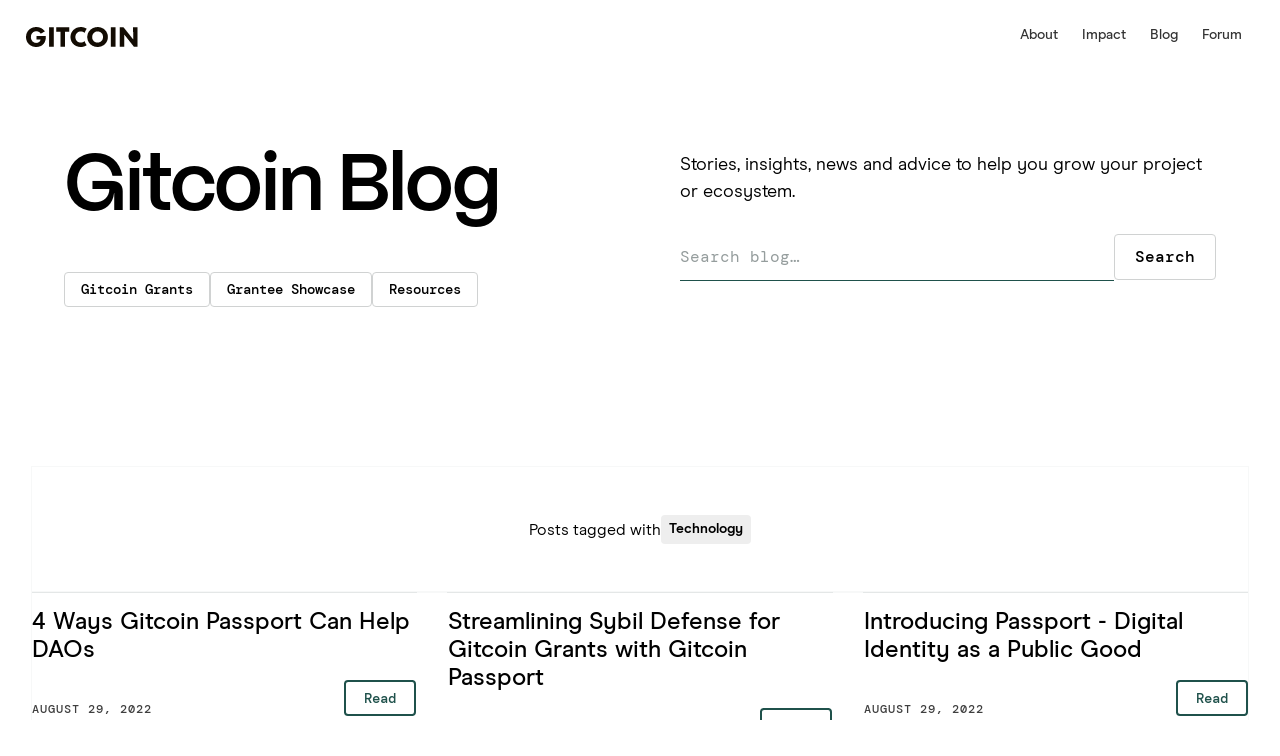

--- FILE ---
content_type: text/html; charset=utf-8
request_url: https://www.gitcoin.co/blog/tag/technology
body_size: 7815
content:
<!DOCTYPE html><!-- Last Published: Tue Nov 11 2025 00:36:35 GMT+0000 (Coordinated Universal Time) --><html data-wf-domain="www.gitcoin.co" data-wf-page="65e89dcef9900e3039de705a" data-wf-site="6433c5d029c6bb75f3f00bd5" lang="en-US" data-wf-collection="65e89dcef9900e3039de6f5e" data-wf-item-slug="technology"><head><meta charset="utf-8"/><title>Technology | Gitcoin Blog</title><meta content="Keep up to date with the Gitcoin Ecosystem, Grants Rounds and product updates." name="description"/><meta content="Technology | Gitcoin Blog" property="og:title"/><meta content="Keep up to date with the Gitcoin Ecosystem, Grants Rounds and product updates." property="og:description"/><meta content="Technology | Gitcoin Blog" property="twitter:title"/><meta content="Keep up to date with the Gitcoin Ecosystem, Grants Rounds and product updates." property="twitter:description"/><meta property="og:type" content="website"/><meta content="summary_large_image" name="twitter:card"/><meta content="width=device-width, initial-scale=1" name="viewport"/><meta content="UOpd9UxwWeIh5QE93EgavlNQjb2aoDdqiK2lbXc9OmM" name="google-site-verification"/><link href="https://cdn.prod.website-files.com/6433c5d029c6bb75f3f00bd5/css/gitcoin-base-v02-c73c7091-89b67834c5b4a.webflow.shared.1814b7469.min.css" rel="stylesheet" type="text/css"/><script type="text/javascript">!function(o,c){var n=c.documentElement,t=" w-mod-";n.className+=t+"js",("ontouchstart"in o||o.DocumentTouch&&c instanceof DocumentTouch)&&(n.className+=t+"touch")}(window,document);</script><link href="https://cdn.prod.website-files.com/6433c5d029c6bb75f3f00bd5/65c65bebf085adb8595adb44_favicon.png" rel="shortcut icon" type="image/x-icon"/><link href="https://cdn.prod.website-files.com/6433c5d029c6bb75f3f00bd5/65c65beff7a2720e42deae72_webclip.png" rel="apple-touch-icon"/><link href="https://gitcoin.co/blog/tag/technology" rel="canonical"/><script async="" src="https://www.googletagmanager.com/gtag/js?id=G-MYMQNTYY27"></script><script type="text/javascript">window.dataLayer = window.dataLayer || [];function gtag(){dataLayer.push(arguments);}gtag('set', 'developer_id.dZGVlNj', true);gtag('js', new Date());gtag('config', 'G-MYMQNTYY27');</script><meta name="google-site-verification" content="-DJDK5GlrthN2Fg_kOX1bbcSAR9ws8RBmfO4LMiaXP0" />

<!-- Start of PostHog code -->
<script>
    !function(t,e){var o,n,p,r;e.__SV||(window.posthog=e,e._i=[],e.init=function(i,s,a){function g(t,e){var o=e.split(".");2==o.length&&(t=t[o[0]],e=o[1]),t[e]=function(){t.push([e].concat(Array.prototype.slice.call(arguments,0)))}}(p=t.createElement("script")).type="text/javascript",p.async=!0,p.src=s.api_host.replace(".i.posthog.com","-assets.i.posthog.com")+"/static/array.js",(r=t.getElementsByTagName("script")[0]).parentNode.insertBefore(p,r);var u=e;for(void 0!==a?u=e[a]=[]:a="posthog",u.people=u.people||[],u.toString=function(t){var e="posthog";return"posthog"!==a&&(e+="."+a),t||(e+=" (stub)"),e},u.people.toString=function(){return u.toString(1)+".people (stub)"},o="capture identify alias people.set people.set_once set_config register register_once unregister opt_out_capturing has_opted_out_capturing opt_in_capturing reset isFeatureEnabled onFeatureFlags getFeatureFlag getFeatureFlagPayload reloadFeatureFlags group updateEarlyAccessFeatureEnrollment getEarlyAccessFeatures getActiveMatchingSurveys getSurveys getNextSurveyStep onSessionId".split(" "),n=0;n<o.length;n++)g(u,o[n]);e._i.push([i,s,a])},e.__SV=1)}(document,window.posthog||[]);
    posthog.init('phc_uSAtafS4qZJkoY6xi5zYXULlnQwIHa9NaTTfdSAFKT1',{api_host:'https://us.i.posthog.com', person_profiles: 'always' // or 'always' to create profiles for anonymous users as well
        })
</script>
<!-- End of PostHog code -->


<style>
/* Max Font Size */
@media screen and (min-width:1440px) {
 body {font-size: 16px;}
}

.partner-popup {
	pointer-events: none;
  }

.w-embed { width: 100%; }

 .hbspt-form { 
    max-width: 500px;
    margin: 0 auto;
}

.field {
    margin-bottom: 1.5rem;
    padding: 4px;
    border-radius: 0.25rem;
    background-color: transparent;
    font-family: 'Modern Era', sans-serif;
    font-size: 16px;
    line-height: 1.2em;
    font-weight: 500;
    letter-spacing: 0.5px;
}

ul.inputs-list {
    list-style: none;
    margin-bottom: 0;
    padding: 8px 0;
    border-radius: 0.25rem;
    display: flex;
    flex-wrap: wrap;
    gap: 0.75rem;
}

.hs-input {
    margin-bottom: 0;
    padding: 12px 16px;
    height: 36px;
    border: 1px solid #c9e8e3;
    border-radius: 0.25rem;
    background-color: #ffffff;
    transition: border-radius 100ms ease;
    font-size: 16px;
    line-height: 1.4;
    width: 100%;
    font-family: 'Modern Era', sans-serif;
}

/* Checkbox styles */
.hs-form-checkbox {
    margin-bottom: 0;
}

.hs-form-checkbox-display {
    display: flex;
}

.hs-form-checkbox input, 
.hs-form-checkbox span { 
    cursor: pointer; 
}

.hs-form-checkbox label {
    font-family: 'DM Mono', sans-serif;
    font-weight: 500;
    font-size: 15px;
    letter-spacing: -0.5px;
    padding: 4px 6px;
    border: none;
	background-color: transparent;
    border-radius: 6px;
    cursor: pointer;
}

  
.hs-form-checkbox .hs-input[type='checkbox'] {
    margin-right: 8px;
    width: 20px;
    height: 20px;  
    opacity: 0.3;
    accent-color: #40268C;
}

.hs-form-checkbox .hs-input[type='checkbox']:checked {
    opacity: 1;
}
  

/* Form elements focus states */
.input:focus,
.input:focus-visible {
    border-radius: 0.25rem;
    outline: none;
}

/* Error messages */
.hs-error-msgs {
    margin: 6px 0 0 4px;
    padding-left: 0;
    list-style: none;
    font-size: 12px;
}

ul.hs-error-msgs {
    padding: 0;
    background-color: transparent;
}

.hs-error-msg {
    color: #a00;
}

.hs_error_rollup {
    font-family: 'Modern Era', sans-serif;
    font-size: 14px;
    line-height: 1.2em;
    font-weight: 500;
    letter-spacing: 0.5px;
    padding: 0 0 16px 0;
}

/* Button styles */
input.hs-button.primary.large {
    position: relative;
    display: flex;
    margin-bottom: 8px;
    padding: 8px 32px;
    justify-content: center;
    align-items: center;
    border-radius: 12px;
    background-color: black;
    transition: border-radius 200ms ease, border-color 200ms ease, color 200ms ease, background-color 200ms ease;
    font-family: 'DM Mono', sans-serif;
    color: #fff;
    font-size: 16px;
    line-height: 1.5;
    font-weight: 500;
    text-align: center;
    text-decoration: none;
    outline: none;
    border: none;
    width: 100%;
    cursor: pointer;
}

.hs-button:hover {
    border-radius: 8px;
    background-color: grey;
    background-image: linear-gradient(180deg, hsla(0, 0%, 100%, 0.1), hsla(0, 0%, 100%, 0.1));
}

.actions {
    /* Any specific styles for the actions container can be added here */
}
  
</style>

</head><body><div class="full-nav"><div data-animation="default" class="navbar12_component w-nav" data-easing2="ease" fs-scrolldisable-element="smart-nav" data-easing="ease" data-collapse="medium" data-w-id="69db86f6-2e98-d346-7826-ceca6338a3a4" role="banner" data-duration="400" id="new-nav"><div class="navbar12_container"><a href="https://gitcoin.co" class="navbar12_logo-link w-nav-brand"><img src="https://cdn.prod.website-files.com/6433c5d029c6bb75f3f00bd5/6433c5d029c6bb20c5f00bf8_GTC-Logotype-Dark.svg" loading="lazy" alt="Gitcoin logo" class="navbar12_logo"/></a><nav role="navigation" class="navbar12_menu is-page-height-tablet w-nav-menu"><div class="menu-right-wrapper"><a href="/about" class="navbar12_menu-link">About</a><a href="https://impact.gitcoin.co" class="navbar12_menu-link">Impact</a><a href="https://gitcoin.co/blog" class="navbar12_menu-link">Blog</a><a href="https://gov.gitcoin.co" class="navbar12_menu-link">Forum</a></div></nav><div class="navbar12_menu-button w-nav-button"><div class="menu-icon1"><div class="menu-icon1_line-top"></div><div class="menu-icon1_line-middle"><div class="menu-icon_line-middle-inner"></div></div><div class="menu-icon1_line-bottom"></div></div></div></div></div></div><div class="contact-wrapper"><div class="container"><div class="contact-form-wrapper"><div class="form-header"><h3 class="heading h4">Sign up for info</h3><div class="close-button"><a data-w-id="83da63e3-7f76-a0cf-7ffc-7aa8360930c6" href="#" class="small-button outline w-button">Close</a></div></div><div class="w-embed w-script"><script charset="utf-8" type="text/javascript" src="//js.hsforms.net/forms/embed/v2.js"></script>
<script>
  hbspt.forms.create({
    region: "na1",
    portalId: "21870089",
    formId: "72986fd8-0b97-4b96-aeab-ada3bfa90be2",
		formInstanceId: "hs-form-popup"
  });
</script></div></div><div class="spacer-5 _24"></div></div></div><div class="page-wrapper-old"><div class="section_blog-header"><div class="padding-global"><div class="container-large"><div class="padding-section-medium"><div class="header49_component"><div class="w-layout-grid header49_content"><div class="header49_content-left"><h1 class="heading-style-h1">Gitcoin Blog</h1><div class="margin-top margin-large"><div class="tag-list-wrapper w-dyn-list"><div role="list" class="tag-collection-list w-dyn-items"><div role="listitem" class="w-dyn-item"><a href="/blog/tag/grants-program" class="button is-small is-secondary w-inline-block"><div>Gitcoin Grants</div></a></div><div role="listitem" class="w-dyn-item"><a href="/blog/tag/grantee-showcase" class="button is-small is-secondary w-inline-block"><div>Grantee Showcase</div></a></div><div role="listitem" class="w-dyn-item"><a href="/blog/tag/resources" class="button is-small is-secondary w-inline-block"><div>Resources</div></a></div></div></div></div></div><div class="header49_content-right"><p class="text-size-medium">Stories, insights, news and advice to help you grow your project or ecosystem.</p><form action="/search" class="search w-form"><input class="search-input w-input" maxlength="256" name="query" placeholder="Search blog…" type="search" id="search" required=""/><input type="submit" class="button is-secondary w-button" value="Search"/></form></div></div></div></div></div></div></div><div class="section fit padding"><div class="block-row"><div class="block content centre"><div class="button-goup"><p>Posts tagged with</p><p class="tag">Technology</p></div><div class="spacer _16"></div></div></div><div class="block-row"><div class="blog-collection-list-wrapper w-dyn-list"><div role="list" class="blog_collection-list w-dyn-items"><div data-w-id="d15680fe-8440-ebab-786e-8e99fa818206" role="listitem" class="blog-list_card w-dyn-item"><div class="blog-list_card_content"><div class="blog-list_card_content_header"><div style="background-image:url(&quot;https://cdn.prod.website-files.com/6433e6f821ae13dd37394322/64393e4211d3fd0e96f5c779_passp1.avif&quot;)" class="blog-list_card_image"></div><h1 class="blog-list_title">4 Ways Gitcoin Passport Can Help DAOs</h1></div><div class="blog-list_card_content_footer"><div class="blog-card_date">August 29, 2022</div><a href="/blog/4-ways-gitcoin-passport-can-help-daos" class="blog-card-button w-inline-block"><div>Read</div></a></div></div><a href="/blog/4-ways-gitcoin-passport-can-help-daos" class="blog-list_card_link w-inline-block"></a></div><div data-w-id="d15680fe-8440-ebab-786e-8e99fa818206" role="listitem" class="blog-list_card w-dyn-item"><div class="blog-list_card_content"><div class="blog-list_card_content_header"><div style="background-image:url(&quot;https://cdn.prod.website-files.com/6433e6f821ae13dd37394322/64393e0afd629e97429de31c_PASSPORT_nobg-03-2-1024x755%2520%25281%2529.avif&quot;)" class="blog-list_card_image"></div><h1 class="blog-list_title">Streamlining Sybil Defense for Gitcoin Grants with Gitcoin Passport</h1></div><div class="blog-list_card_content_footer"><div class="blog-card_date">August 29, 2022</div><a href="/blog/streamlining-sybil-defense" class="blog-card-button w-inline-block"><div>Read</div></a></div></div><a href="/blog/streamlining-sybil-defense" class="blog-list_card_link w-inline-block"></a></div><div data-w-id="d15680fe-8440-ebab-786e-8e99fa818206" role="listitem" class="blog-list_card w-dyn-item"><div class="blog-list_card_content"><div class="blog-list_card_content_header"><div style="background-image:url(&quot;https://cdn.prod.website-files.com/6433e6f821ae13dd37394322/64393e7980a4851dfbfb2780_PASSPORT_nobg-01-1024x584.avif&quot;)" class="blog-list_card_image"></div><h1 class="blog-list_title">Introducing Passport - Digital Identity as a Public Good</h1></div><div class="blog-list_card_content_footer"><div class="blog-card_date">August 29, 2022</div><a href="/blog/intro-to-passport" class="blog-card-button w-inline-block"><div>Read</div></a></div></div><a href="/blog/intro-to-passport" class="blog-list_card_link w-inline-block"></a></div><div data-w-id="d15680fe-8440-ebab-786e-8e99fa818206" role="listitem" class="blog-list_card w-dyn-item"><div class="blog-list_card_content"><div class="blog-list_card_content_header"><div style="background-image:url(&quot;https://cdn.prod.website-files.com/6433e6f821ae13dd37394322/64393e6931a32b8c93edbd17_PASSPORT_nobg-02-1024x656.avif&quot;)" class="blog-list_card_image"></div><h1 class="blog-list_title">Identity Protocols: one of web3’s most important primitives</h1></div><div class="blog-list_card_content_footer"><div class="blog-card_date">August 29, 2022</div><a href="/blog/identity-protocols" class="blog-card-button w-inline-block"><div>Read</div></a></div></div><a href="/blog/identity-protocols" class="blog-list_card_link w-inline-block"></a></div><div data-w-id="d15680fe-8440-ebab-786e-8e99fa818206" role="listitem" class="blog-list_card w-dyn-item"><div class="blog-list_card_content"><div class="blog-list_card_content_header"><div style="background-image:url(&quot;https://cdn.prod.website-files.com/6433e6f821ae13dd37394322/64393da4f10e891a54ca1f1e_Screenshot-2022-07-20-at-12.59.47-1024x446.avif&quot;)" class="blog-list_card_image"></div><h1 class="blog-list_title">Quadratic Funding = Wisdom of the Crowds</h1></div><div class="blog-list_card_content_footer"><div class="blog-card_date">August 29, 2022</div><a href="/blog/quadratic-funding" class="blog-card-button w-inline-block"><div>Read</div></a></div></div><a href="/blog/quadratic-funding" class="blog-list_card_link w-inline-block"></a></div><div data-w-id="d15680fe-8440-ebab-786e-8e99fa818206" role="listitem" class="blog-list_card w-dyn-item"><div class="blog-list_card_content"><div class="blog-list_card_content_header"><div style="background-image:url(&quot;https://cdn.prod.website-files.com/6433e6f821ae13dd37394322/64393d5efd629e54829d15bd_Increase-of-GR-1024x512.avif&quot;)" class="blog-list_card_image"></div><h1 class="blog-list_title">Gitcoin Grants To Advance DEI in Web3</h1></div><div class="blog-list_card_content_footer"><div class="blog-card_date">August 29, 2022</div><a href="/blog/gitcoin-grants-to-advance-dei-in-web3" class="blog-card-button w-inline-block"><div>Read</div></a></div></div><a href="/blog/gitcoin-grants-to-advance-dei-in-web3" class="blog-list_card_link w-inline-block"></a></div><div data-w-id="d15680fe-8440-ebab-786e-8e99fa818206" role="listitem" class="blog-list_card w-dyn-item"><div class="blog-list_card_content"><div class="blog-list_card_content_header"><div style="background-image:url(&quot;https://cdn.prod.website-files.com/6433e6f821ae13dd37394322/64393d4bfd629e03b59d0bf0_GR14-02-1024x512.avif&quot;)" class="blog-list_card_image"></div><h1 class="blog-list_title">Grants Round 14 Hackathon!</h1></div><div class="blog-list_card_content_footer"><div class="blog-card_date">August 29, 2022</div><a href="/blog/grants-round-14-hackathon" class="blog-card-button w-inline-block"><div>Read</div></a></div></div><a href="/blog/grants-round-14-hackathon" class="blog-list_card_link w-inline-block"></a></div><div data-w-id="d15680fe-8440-ebab-786e-8e99fa818206" role="listitem" class="blog-list_card w-dyn-item"><div class="blog-list_card_content"><div class="blog-list_card_content_header"><div style="background-image:url(&quot;https://cdn.prod.website-files.com/6433e6f821ae13dd37394322/64393d361419e023d9f2e37e_Leaves.avif&quot;)" class="blog-list_card_image"></div><h1 class="blog-list_title">Announcing Grants Round 14</h1></div><div class="blog-list_card_content_footer"><div class="blog-card_date">August 29, 2022</div><a href="/blog/gr14-announce" class="blog-card-button w-inline-block"><div>Read</div></a></div></div><a href="/blog/gr14-announce" class="blog-list_card_link w-inline-block"></a></div><div data-w-id="d15680fe-8440-ebab-786e-8e99fa818206" role="listitem" class="blog-list_card w-dyn-item"><div class="blog-list_card_content"><div class="blog-list_card_content_header"><div style="background-image:url(&quot;https://cdn.prod.website-files.com/6433e6f821ae13dd37394322/643931565474d19937198b80_3fe71-1aggnikwkvvhytod9yh_btq.avif&quot;)" class="blog-list_card_image"></div><h1 class="blog-list_title">A Recap: Gitcoin at ETHDenver</h1></div><div class="blog-list_card_content_footer"><div class="blog-card_date">August 28, 2022</div><a href="/blog/a-recap-gitcoin-at-ethdenver" class="blog-card-button w-inline-block"><div>Read</div></a></div></div><a href="/blog/a-recap-gitcoin-at-ethdenver" class="blog-list_card_link w-inline-block"></a></div><div data-w-id="d15680fe-8440-ebab-786e-8e99fa818206" role="listitem" class="blog-list_card w-dyn-item"><div class="blog-list_card_content"><div class="blog-list_card_content_header"><div style="background-image:url(&quot;https://cdn.prod.website-files.com/6433e6f821ae13dd37394322/643930f7b99055dddc91164a_0607f-1dqqn1xlmorubxqnwqhqjag.avif&quot;)" class="blog-list_card_image"></div><h1 class="blog-list_title">Gitcoin Grants</h1></div><div class="blog-list_card_content_footer"><div class="blog-card_date">August 28, 2022</div><a href="/blog/gitcoin-grants" class="blog-card-button w-inline-block"><div>Read</div></a></div></div><a href="/blog/gitcoin-grants" class="blog-list_card_link w-inline-block"></a></div><div data-w-id="d15680fe-8440-ebab-786e-8e99fa818206" role="listitem" class="blog-list_card w-dyn-item"><div class="blog-list_card_content"><div class="blog-list_card_content_header"><div style="background-image:url(&quot;https://cdn.prod.website-files.com/6433e6f821ae13dd37394322/6439301c767c2716db94aa1f_6.avif&quot;)" class="blog-list_card_image"></div><h1 class="blog-list_title">Open Source Financial Freedom</h1></div><div class="blog-list_card_content_footer"><div class="blog-card_date">August 27, 2022</div><a href="/blog/open-source-financial-freedom" class="blog-card-button w-inline-block"><div>Read</div></a></div></div><a href="/blog/open-source-financial-freedom" class="blog-list_card_link w-inline-block"></a></div><div data-w-id="d15680fe-8440-ebab-786e-8e99fa818206" role="listitem" class="blog-list_card w-dyn-item"><div class="blog-list_card_content"><div class="blog-list_card_content_header"><div style="background-image:url(&quot;https://cdn.prod.website-files.com/6433e6f821ae13dd37394322/64392fd129313c44ea78a704_69cb2-1tk0h_ksycw-mz7qh-xt0uw.avif&quot;)" class="blog-list_card_image"></div><h1 class="blog-list_title">The Gitcoin Ambassador Program</h1></div><div class="blog-list_card_content_footer"><div class="blog-card_date">August 27, 2022</div><a href="/blog/the-gitcoin-ambassador-program" class="blog-card-button w-inline-block"><div>Read</div></a></div></div><a href="/blog/the-gitcoin-ambassador-program" class="blog-list_card_link w-inline-block"></a></div><div data-w-id="d15680fe-8440-ebab-786e-8e99fa818206" role="listitem" class="blog-list_card w-dyn-item"><div class="blog-list_card_content"><div class="blog-list_card_content_header"><div style="background-image:url(&quot;https://cdn.prod.website-files.com/6433e6f821ae13dd37394322/64392f89c3d5ee465763a614_6de87-1fwtd43jotfv0odsnyqcisw.avif&quot;)" class="blog-list_card_image"></div><h1 class="blog-list_title">Setting your OSS repo’s monetary policy</h1></div><div class="blog-list_card_content_footer"><div class="blog-card_date">August 27, 2022</div><a href="/blog/setting-your-oss-repos-monetary-policy" class="blog-card-button w-inline-block"><div>Read</div></a></div></div><a href="/blog/setting-your-oss-repos-monetary-policy" class="blog-list_card_link w-inline-block"></a></div><div data-w-id="d15680fe-8440-ebab-786e-8e99fa818206" role="listitem" class="blog-list_card w-dyn-item"><div class="blog-list_card_content"><div class="blog-list_card_content_header"><div style="background-image:url(&quot;https://cdn.prod.website-files.com/6433e6f821ae13dd37394322/64392e490196a0998989de8f_71342-1knax_lp6nrbrimljuy34ra.avif&quot;)" class="blog-list_card_image"></div><h1 class="blog-list_title">Why Gitcoin Didn’t Launch With A Token</h1></div><div class="blog-list_card_content_footer"><div class="blog-card_date">August 27, 2022</div><a href="/blog/why-gitcoin-didnt-launch-with-a-token" class="blog-card-button w-inline-block"><div>Read</div></a></div></div><a href="/blog/why-gitcoin-didnt-launch-with-a-token" class="blog-list_card_link w-inline-block"></a></div><div data-w-id="d15680fe-8440-ebab-786e-8e99fa818206" role="listitem" class="blog-list_card w-dyn-item"><div class="blog-list_card_content"><div class="blog-list_card_content_header"><div style="background-image:url(&quot;https://cdn.prod.website-files.com/6433e6f821ae13dd37394322/64392d8f9e17e01c486ed00e_a173b-13whc_rpkx9whlg9aqygtda.avif&quot;)" class="blog-list_card_image"></div><h1 class="blog-list_title">Gitcoin iOS App Launches!</h1></div><div class="blog-list_card_content_footer"><div class="blog-card_date">August 27, 2022</div><a href="/blog/gitcoin-ios-app-launches" class="blog-card-button w-inline-block"><div>Read</div></a></div></div><a href="/blog/gitcoin-ios-app-launches" class="blog-list_card_link w-inline-block"></a></div></div><div role="navigation" aria-label="List" class="w-pagination-wrapper"><a href="?03fe045f_page=2" aria-label="Next Page" class="w-pagination-next blog-page-button"><div class="w-inline-block">Next</div><svg class="w-pagination-next-icon" height="12px" width="12px" xmlns="http://www.w3.org/2000/svg" viewBox="0 0 12 12" transform="translate(0, 1)"><path fill="none" stroke="currentColor" fill-rule="evenodd" d="M4 2l4 4-4 4"></path></svg></a><link rel="prerender" href="?03fe045f_page=2"/></div></div></div></div><footer class="footer"><div class="container"><div class="footer-wrapper"><div class="div-block-7"><a href="https://gitcoin.co" class="footer-brand w-inline-block"><img src="https://cdn.prod.website-files.com/642c02d461ba26475b4fcdce/642c2b9f9cb98d610d7661e6_GTC-Icon-Light.svg" loading="lazy" alt="" height="80"/></a><div class="locales-wrapper-2 w-locales-list"><div data-hover="false" data-delay="0" class="footer-langauge-dropdown w-dropdown"><div class="language-dropdown-toggle w-dropdown-toggle"><div>English (US) ▾</div></div><nav class="language-dropdown-list w-dropdown-list"><div role="list" class="w-locales-items"><div role="listitem" class="w-locales-item"><a hreflang="en-US" href="/blog/tag/technology" aria-current="page" class="language-list-item w--current">English (US)</a></div></div></nav></div></div></div><div class="footer-content"><div id="w-node-_66603322-58bc-2661-4103-cb54d0245fcc-d0245fc6" class="footer-block"><div class="label-4">Community</div><a rel="noopener noreferrer" href="https://www.notion.so/gitcoin/3c528bde0a174ba8a7dbb07cdeb0c1ac?v=99910f9c05fc4651acd8a2989a63e255&amp;pvs=4" target="_blank" class="footer-link">Community Initiatives</a><a rel="noopener noreferrer" href="https://gov.gitcoin.co/" target="_blank" class="footer-link">Governance Forum</a><a rel="noopener noreferrer" href="https://store.gitcoin.co/" target="_blank" class="footer-link">Merch Store</a></div><div id="w-node-_66603322-58bc-2661-4103-cb54d0245fd7-d0245fc6" class="footer-block"><div class="label-4">Learn</div><a href="https://gitcoin.co/blog" class="footer-link">Blog</a><a rel="noopener noreferrer" href="https://wtfisqf.com" target="_blank" class="footer-link">WTF is QF</a><a rel="noopener noreferrer" href="https://support.gitcoin.co/" target="_blank" class="footer-link">Support</a></div><div id="w-node-_66603322-58bc-2661-4103-cb54d0245fe2-d0245fc6" class="footer-block"><div class="label-4">More</div><a rel="noopener noreferrer" href="https://impact.gitcoin.co" target="_blank" class="footer-link">Impact Report</a><a rel="noopener noreferrer" href="https://gitcoin.co/brand" class="footer-link">Brand Assets</a><a rel="noopener noreferrer" href="https://wellfound.com/company/gitcoin" target="_blank" class="footer-link">Jobs</a></div><div id="w-node-_66603322-58bc-2661-4103-cb54d0245fed-d0245fc6" class="footer-block"><div class="label-4">FOLLOW</div><div class="footer-social-block"><a rel="noopener noreferrer" href="https://twitter.com/gitcoin" target="_blank" class="footer-social-link w-inline-block"><img src="https://cdn.prod.website-files.com/6433c5d029c6bb75f3f00bd5/6435cc52edddb07149af7837_twitter-tsp.svg" loading="lazy" alt="Twitter logo" class="footer-icon"/></a><a rel="noopener noreferrer" href="https://www.linkedin.com/company/getgitcoin/" target="_blank" class="footer-social-link w-inline-block"><img src="https://cdn.prod.website-files.com/6433c5d029c6bb75f3f00bd5/6435cc52edddb03bcdaf7836_linkedin-tsp.svg" loading="lazy" alt="LinkedIn logo" class="footer-icon"/></a><a rel="noopener noreferrer" href="https://gitcoin.co/discord" target="_blank" class="footer-social-link w-inline-block"><img src="https://cdn.prod.website-files.com/6433c5d029c6bb75f3f00bd5/6435cc52edddb0d13eaf7839_discord-tsp.svg" loading="lazy" alt="Discord logo" class="footer-icon"/></a><a rel="noopener noreferrer" href="https://lenster.xyz/u/gitcoin" target="_blank" class="footer-social-link w-inline-block"><img src="https://cdn.prod.website-files.com/6433c5d029c6bb75f3f00bd5/6435cc52edddb039a0af7838_lenster-tsp.svg" loading="lazy" alt="Lenster logo" class="footer-icon"/></a></div></div></div></div></div><div class="footer-row"><div class="footer-bar-container"><div class="footer-copyright-center">Gitcoin</div><div class="footer-copyright-center">© 2017 - ∞ futures</div></div><div class="footer-bar-container"><div class="footer-copyright-center"><a href="/terms" class="footer-link">Terms of Use</a></div><div class="footer-copyright-center"><a href="/privacy-policy" class="footer-link">Privacy Policy</a></div></div></div></footer></div><div style="display:flex" class="loading-wrapper"><div class="loading"><div class="carouseled-inner"><div class="loading-inner"><div>loading</div></div><div class="loading-inner"><div>loading</div></div></div></div></div><script src="https://d3e54v103j8qbb.cloudfront.net/js/jquery-3.5.1.min.dc5e7f18c8.js?site=6433c5d029c6bb75f3f00bd5" type="text/javascript" integrity="sha256-9/aliU8dGd2tb6OSsuzixeV4y/faTqgFtohetphbbj0=" crossorigin="anonymous"></script><script src="https://cdn.prod.website-files.com/6433c5d029c6bb75f3f00bd5/js/webflow.schunk.36b8fb49256177c8.js" type="text/javascript"></script><script src="https://cdn.prod.website-files.com/6433c5d029c6bb75f3f00bd5/js/webflow.schunk.4988ca5261b8aec1.js" type="text/javascript"></script><script src="https://cdn.prod.website-files.com/6433c5d029c6bb75f3f00bd5/js/webflow.53d0d094.09bf49d500027c0b.js" type="text/javascript"></script><!-- Start of HubSpot Embed Code -->
<script type="text/javascript" id="hs-script-loader" async defer src="//js.hs-scripts.com/21870089.js"></script>
<!-- End of HubSpot Embed Code -->

<!-- Start of Gitcoin Impact Data Code -->
<script>
$(document).ready(function(){
  const url = 'https://data.impact.gitcoin.co/data.json';
  fetch(url)
    .then(response => {
      if (!response.ok) {
        throw new Error(`HTTP error! Status: ${response.status}`);
      }
      return response.json();
    })
    .then(data => {
      console.log(data); // Log to ensure data is coming through correctly
      var gmv = data['gmv'] || 'N/A';
      var rounds = data['rounds'] || 'N/A';
      var donations = data['donations'] || 'N/A';
      var grantees = data['grantees'] || 'N/A';
      // Format GMV to one decimal and add dollar sign, e.g. "$62.7M"
      if (typeof gmv === 'string' && gmv.includes('M')) {
        gmv = `$${parseFloat(gmv).toFixed(1)}M`;
      }
      // Update text elements with the corresponding classes
      $(".gmv-data").text(gmv);
      $(".donations-data").text(donations);
      $(".rounds-data").text(rounds);
      $(".grantees-data").text(grantees);
    })
    .catch(error => {
      console.error('Fetch error:', error);
    });
});
</script>
<!-- End of Gitcoin Impact Data Code -->

<!-- Start of Smooth Scroll Code -->
<script src="https://min30327.github.io/luxy.js/dist/js/luxy.js"></script>

<script charset="utf-8">  
 var isMobile = /iPhone|iPad|Android/i.test(navigator.userAgent);
 if (!isMobile) {
      luxy.init({
        wrapper: '.page-wrapper',
        wrapperSpeed: 0.065,
       
    });
 }
 </script>
<!-- End of Smooth Scroll Code --></body></html>

--- FILE ---
content_type: text/html; charset=utf-8
request_url: https://www.google.com/recaptcha/enterprise/anchor?ar=1&k=6LdGZJsoAAAAAIwMJHRwqiAHA6A_6ZP6bTYpbgSX&co=aHR0cHM6Ly93d3cuZ2l0Y29pbi5jbzo0NDM.&hl=en&v=N67nZn4AqZkNcbeMu4prBgzg&size=invisible&badge=inline&anchor-ms=20000&execute-ms=30000&cb=czb9ebrgjj0f
body_size: 48898
content:
<!DOCTYPE HTML><html dir="ltr" lang="en"><head><meta http-equiv="Content-Type" content="text/html; charset=UTF-8">
<meta http-equiv="X-UA-Compatible" content="IE=edge">
<title>reCAPTCHA</title>
<style type="text/css">
/* cyrillic-ext */
@font-face {
  font-family: 'Roboto';
  font-style: normal;
  font-weight: 400;
  font-stretch: 100%;
  src: url(//fonts.gstatic.com/s/roboto/v48/KFO7CnqEu92Fr1ME7kSn66aGLdTylUAMa3GUBHMdazTgWw.woff2) format('woff2');
  unicode-range: U+0460-052F, U+1C80-1C8A, U+20B4, U+2DE0-2DFF, U+A640-A69F, U+FE2E-FE2F;
}
/* cyrillic */
@font-face {
  font-family: 'Roboto';
  font-style: normal;
  font-weight: 400;
  font-stretch: 100%;
  src: url(//fonts.gstatic.com/s/roboto/v48/KFO7CnqEu92Fr1ME7kSn66aGLdTylUAMa3iUBHMdazTgWw.woff2) format('woff2');
  unicode-range: U+0301, U+0400-045F, U+0490-0491, U+04B0-04B1, U+2116;
}
/* greek-ext */
@font-face {
  font-family: 'Roboto';
  font-style: normal;
  font-weight: 400;
  font-stretch: 100%;
  src: url(//fonts.gstatic.com/s/roboto/v48/KFO7CnqEu92Fr1ME7kSn66aGLdTylUAMa3CUBHMdazTgWw.woff2) format('woff2');
  unicode-range: U+1F00-1FFF;
}
/* greek */
@font-face {
  font-family: 'Roboto';
  font-style: normal;
  font-weight: 400;
  font-stretch: 100%;
  src: url(//fonts.gstatic.com/s/roboto/v48/KFO7CnqEu92Fr1ME7kSn66aGLdTylUAMa3-UBHMdazTgWw.woff2) format('woff2');
  unicode-range: U+0370-0377, U+037A-037F, U+0384-038A, U+038C, U+038E-03A1, U+03A3-03FF;
}
/* math */
@font-face {
  font-family: 'Roboto';
  font-style: normal;
  font-weight: 400;
  font-stretch: 100%;
  src: url(//fonts.gstatic.com/s/roboto/v48/KFO7CnqEu92Fr1ME7kSn66aGLdTylUAMawCUBHMdazTgWw.woff2) format('woff2');
  unicode-range: U+0302-0303, U+0305, U+0307-0308, U+0310, U+0312, U+0315, U+031A, U+0326-0327, U+032C, U+032F-0330, U+0332-0333, U+0338, U+033A, U+0346, U+034D, U+0391-03A1, U+03A3-03A9, U+03B1-03C9, U+03D1, U+03D5-03D6, U+03F0-03F1, U+03F4-03F5, U+2016-2017, U+2034-2038, U+203C, U+2040, U+2043, U+2047, U+2050, U+2057, U+205F, U+2070-2071, U+2074-208E, U+2090-209C, U+20D0-20DC, U+20E1, U+20E5-20EF, U+2100-2112, U+2114-2115, U+2117-2121, U+2123-214F, U+2190, U+2192, U+2194-21AE, U+21B0-21E5, U+21F1-21F2, U+21F4-2211, U+2213-2214, U+2216-22FF, U+2308-230B, U+2310, U+2319, U+231C-2321, U+2336-237A, U+237C, U+2395, U+239B-23B7, U+23D0, U+23DC-23E1, U+2474-2475, U+25AF, U+25B3, U+25B7, U+25BD, U+25C1, U+25CA, U+25CC, U+25FB, U+266D-266F, U+27C0-27FF, U+2900-2AFF, U+2B0E-2B11, U+2B30-2B4C, U+2BFE, U+3030, U+FF5B, U+FF5D, U+1D400-1D7FF, U+1EE00-1EEFF;
}
/* symbols */
@font-face {
  font-family: 'Roboto';
  font-style: normal;
  font-weight: 400;
  font-stretch: 100%;
  src: url(//fonts.gstatic.com/s/roboto/v48/KFO7CnqEu92Fr1ME7kSn66aGLdTylUAMaxKUBHMdazTgWw.woff2) format('woff2');
  unicode-range: U+0001-000C, U+000E-001F, U+007F-009F, U+20DD-20E0, U+20E2-20E4, U+2150-218F, U+2190, U+2192, U+2194-2199, U+21AF, U+21E6-21F0, U+21F3, U+2218-2219, U+2299, U+22C4-22C6, U+2300-243F, U+2440-244A, U+2460-24FF, U+25A0-27BF, U+2800-28FF, U+2921-2922, U+2981, U+29BF, U+29EB, U+2B00-2BFF, U+4DC0-4DFF, U+FFF9-FFFB, U+10140-1018E, U+10190-1019C, U+101A0, U+101D0-101FD, U+102E0-102FB, U+10E60-10E7E, U+1D2C0-1D2D3, U+1D2E0-1D37F, U+1F000-1F0FF, U+1F100-1F1AD, U+1F1E6-1F1FF, U+1F30D-1F30F, U+1F315, U+1F31C, U+1F31E, U+1F320-1F32C, U+1F336, U+1F378, U+1F37D, U+1F382, U+1F393-1F39F, U+1F3A7-1F3A8, U+1F3AC-1F3AF, U+1F3C2, U+1F3C4-1F3C6, U+1F3CA-1F3CE, U+1F3D4-1F3E0, U+1F3ED, U+1F3F1-1F3F3, U+1F3F5-1F3F7, U+1F408, U+1F415, U+1F41F, U+1F426, U+1F43F, U+1F441-1F442, U+1F444, U+1F446-1F449, U+1F44C-1F44E, U+1F453, U+1F46A, U+1F47D, U+1F4A3, U+1F4B0, U+1F4B3, U+1F4B9, U+1F4BB, U+1F4BF, U+1F4C8-1F4CB, U+1F4D6, U+1F4DA, U+1F4DF, U+1F4E3-1F4E6, U+1F4EA-1F4ED, U+1F4F7, U+1F4F9-1F4FB, U+1F4FD-1F4FE, U+1F503, U+1F507-1F50B, U+1F50D, U+1F512-1F513, U+1F53E-1F54A, U+1F54F-1F5FA, U+1F610, U+1F650-1F67F, U+1F687, U+1F68D, U+1F691, U+1F694, U+1F698, U+1F6AD, U+1F6B2, U+1F6B9-1F6BA, U+1F6BC, U+1F6C6-1F6CF, U+1F6D3-1F6D7, U+1F6E0-1F6EA, U+1F6F0-1F6F3, U+1F6F7-1F6FC, U+1F700-1F7FF, U+1F800-1F80B, U+1F810-1F847, U+1F850-1F859, U+1F860-1F887, U+1F890-1F8AD, U+1F8B0-1F8BB, U+1F8C0-1F8C1, U+1F900-1F90B, U+1F93B, U+1F946, U+1F984, U+1F996, U+1F9E9, U+1FA00-1FA6F, U+1FA70-1FA7C, U+1FA80-1FA89, U+1FA8F-1FAC6, U+1FACE-1FADC, U+1FADF-1FAE9, U+1FAF0-1FAF8, U+1FB00-1FBFF;
}
/* vietnamese */
@font-face {
  font-family: 'Roboto';
  font-style: normal;
  font-weight: 400;
  font-stretch: 100%;
  src: url(//fonts.gstatic.com/s/roboto/v48/KFO7CnqEu92Fr1ME7kSn66aGLdTylUAMa3OUBHMdazTgWw.woff2) format('woff2');
  unicode-range: U+0102-0103, U+0110-0111, U+0128-0129, U+0168-0169, U+01A0-01A1, U+01AF-01B0, U+0300-0301, U+0303-0304, U+0308-0309, U+0323, U+0329, U+1EA0-1EF9, U+20AB;
}
/* latin-ext */
@font-face {
  font-family: 'Roboto';
  font-style: normal;
  font-weight: 400;
  font-stretch: 100%;
  src: url(//fonts.gstatic.com/s/roboto/v48/KFO7CnqEu92Fr1ME7kSn66aGLdTylUAMa3KUBHMdazTgWw.woff2) format('woff2');
  unicode-range: U+0100-02BA, U+02BD-02C5, U+02C7-02CC, U+02CE-02D7, U+02DD-02FF, U+0304, U+0308, U+0329, U+1D00-1DBF, U+1E00-1E9F, U+1EF2-1EFF, U+2020, U+20A0-20AB, U+20AD-20C0, U+2113, U+2C60-2C7F, U+A720-A7FF;
}
/* latin */
@font-face {
  font-family: 'Roboto';
  font-style: normal;
  font-weight: 400;
  font-stretch: 100%;
  src: url(//fonts.gstatic.com/s/roboto/v48/KFO7CnqEu92Fr1ME7kSn66aGLdTylUAMa3yUBHMdazQ.woff2) format('woff2');
  unicode-range: U+0000-00FF, U+0131, U+0152-0153, U+02BB-02BC, U+02C6, U+02DA, U+02DC, U+0304, U+0308, U+0329, U+2000-206F, U+20AC, U+2122, U+2191, U+2193, U+2212, U+2215, U+FEFF, U+FFFD;
}
/* cyrillic-ext */
@font-face {
  font-family: 'Roboto';
  font-style: normal;
  font-weight: 500;
  font-stretch: 100%;
  src: url(//fonts.gstatic.com/s/roboto/v48/KFO7CnqEu92Fr1ME7kSn66aGLdTylUAMa3GUBHMdazTgWw.woff2) format('woff2');
  unicode-range: U+0460-052F, U+1C80-1C8A, U+20B4, U+2DE0-2DFF, U+A640-A69F, U+FE2E-FE2F;
}
/* cyrillic */
@font-face {
  font-family: 'Roboto';
  font-style: normal;
  font-weight: 500;
  font-stretch: 100%;
  src: url(//fonts.gstatic.com/s/roboto/v48/KFO7CnqEu92Fr1ME7kSn66aGLdTylUAMa3iUBHMdazTgWw.woff2) format('woff2');
  unicode-range: U+0301, U+0400-045F, U+0490-0491, U+04B0-04B1, U+2116;
}
/* greek-ext */
@font-face {
  font-family: 'Roboto';
  font-style: normal;
  font-weight: 500;
  font-stretch: 100%;
  src: url(//fonts.gstatic.com/s/roboto/v48/KFO7CnqEu92Fr1ME7kSn66aGLdTylUAMa3CUBHMdazTgWw.woff2) format('woff2');
  unicode-range: U+1F00-1FFF;
}
/* greek */
@font-face {
  font-family: 'Roboto';
  font-style: normal;
  font-weight: 500;
  font-stretch: 100%;
  src: url(//fonts.gstatic.com/s/roboto/v48/KFO7CnqEu92Fr1ME7kSn66aGLdTylUAMa3-UBHMdazTgWw.woff2) format('woff2');
  unicode-range: U+0370-0377, U+037A-037F, U+0384-038A, U+038C, U+038E-03A1, U+03A3-03FF;
}
/* math */
@font-face {
  font-family: 'Roboto';
  font-style: normal;
  font-weight: 500;
  font-stretch: 100%;
  src: url(//fonts.gstatic.com/s/roboto/v48/KFO7CnqEu92Fr1ME7kSn66aGLdTylUAMawCUBHMdazTgWw.woff2) format('woff2');
  unicode-range: U+0302-0303, U+0305, U+0307-0308, U+0310, U+0312, U+0315, U+031A, U+0326-0327, U+032C, U+032F-0330, U+0332-0333, U+0338, U+033A, U+0346, U+034D, U+0391-03A1, U+03A3-03A9, U+03B1-03C9, U+03D1, U+03D5-03D6, U+03F0-03F1, U+03F4-03F5, U+2016-2017, U+2034-2038, U+203C, U+2040, U+2043, U+2047, U+2050, U+2057, U+205F, U+2070-2071, U+2074-208E, U+2090-209C, U+20D0-20DC, U+20E1, U+20E5-20EF, U+2100-2112, U+2114-2115, U+2117-2121, U+2123-214F, U+2190, U+2192, U+2194-21AE, U+21B0-21E5, U+21F1-21F2, U+21F4-2211, U+2213-2214, U+2216-22FF, U+2308-230B, U+2310, U+2319, U+231C-2321, U+2336-237A, U+237C, U+2395, U+239B-23B7, U+23D0, U+23DC-23E1, U+2474-2475, U+25AF, U+25B3, U+25B7, U+25BD, U+25C1, U+25CA, U+25CC, U+25FB, U+266D-266F, U+27C0-27FF, U+2900-2AFF, U+2B0E-2B11, U+2B30-2B4C, U+2BFE, U+3030, U+FF5B, U+FF5D, U+1D400-1D7FF, U+1EE00-1EEFF;
}
/* symbols */
@font-face {
  font-family: 'Roboto';
  font-style: normal;
  font-weight: 500;
  font-stretch: 100%;
  src: url(//fonts.gstatic.com/s/roboto/v48/KFO7CnqEu92Fr1ME7kSn66aGLdTylUAMaxKUBHMdazTgWw.woff2) format('woff2');
  unicode-range: U+0001-000C, U+000E-001F, U+007F-009F, U+20DD-20E0, U+20E2-20E4, U+2150-218F, U+2190, U+2192, U+2194-2199, U+21AF, U+21E6-21F0, U+21F3, U+2218-2219, U+2299, U+22C4-22C6, U+2300-243F, U+2440-244A, U+2460-24FF, U+25A0-27BF, U+2800-28FF, U+2921-2922, U+2981, U+29BF, U+29EB, U+2B00-2BFF, U+4DC0-4DFF, U+FFF9-FFFB, U+10140-1018E, U+10190-1019C, U+101A0, U+101D0-101FD, U+102E0-102FB, U+10E60-10E7E, U+1D2C0-1D2D3, U+1D2E0-1D37F, U+1F000-1F0FF, U+1F100-1F1AD, U+1F1E6-1F1FF, U+1F30D-1F30F, U+1F315, U+1F31C, U+1F31E, U+1F320-1F32C, U+1F336, U+1F378, U+1F37D, U+1F382, U+1F393-1F39F, U+1F3A7-1F3A8, U+1F3AC-1F3AF, U+1F3C2, U+1F3C4-1F3C6, U+1F3CA-1F3CE, U+1F3D4-1F3E0, U+1F3ED, U+1F3F1-1F3F3, U+1F3F5-1F3F7, U+1F408, U+1F415, U+1F41F, U+1F426, U+1F43F, U+1F441-1F442, U+1F444, U+1F446-1F449, U+1F44C-1F44E, U+1F453, U+1F46A, U+1F47D, U+1F4A3, U+1F4B0, U+1F4B3, U+1F4B9, U+1F4BB, U+1F4BF, U+1F4C8-1F4CB, U+1F4D6, U+1F4DA, U+1F4DF, U+1F4E3-1F4E6, U+1F4EA-1F4ED, U+1F4F7, U+1F4F9-1F4FB, U+1F4FD-1F4FE, U+1F503, U+1F507-1F50B, U+1F50D, U+1F512-1F513, U+1F53E-1F54A, U+1F54F-1F5FA, U+1F610, U+1F650-1F67F, U+1F687, U+1F68D, U+1F691, U+1F694, U+1F698, U+1F6AD, U+1F6B2, U+1F6B9-1F6BA, U+1F6BC, U+1F6C6-1F6CF, U+1F6D3-1F6D7, U+1F6E0-1F6EA, U+1F6F0-1F6F3, U+1F6F7-1F6FC, U+1F700-1F7FF, U+1F800-1F80B, U+1F810-1F847, U+1F850-1F859, U+1F860-1F887, U+1F890-1F8AD, U+1F8B0-1F8BB, U+1F8C0-1F8C1, U+1F900-1F90B, U+1F93B, U+1F946, U+1F984, U+1F996, U+1F9E9, U+1FA00-1FA6F, U+1FA70-1FA7C, U+1FA80-1FA89, U+1FA8F-1FAC6, U+1FACE-1FADC, U+1FADF-1FAE9, U+1FAF0-1FAF8, U+1FB00-1FBFF;
}
/* vietnamese */
@font-face {
  font-family: 'Roboto';
  font-style: normal;
  font-weight: 500;
  font-stretch: 100%;
  src: url(//fonts.gstatic.com/s/roboto/v48/KFO7CnqEu92Fr1ME7kSn66aGLdTylUAMa3OUBHMdazTgWw.woff2) format('woff2');
  unicode-range: U+0102-0103, U+0110-0111, U+0128-0129, U+0168-0169, U+01A0-01A1, U+01AF-01B0, U+0300-0301, U+0303-0304, U+0308-0309, U+0323, U+0329, U+1EA0-1EF9, U+20AB;
}
/* latin-ext */
@font-face {
  font-family: 'Roboto';
  font-style: normal;
  font-weight: 500;
  font-stretch: 100%;
  src: url(//fonts.gstatic.com/s/roboto/v48/KFO7CnqEu92Fr1ME7kSn66aGLdTylUAMa3KUBHMdazTgWw.woff2) format('woff2');
  unicode-range: U+0100-02BA, U+02BD-02C5, U+02C7-02CC, U+02CE-02D7, U+02DD-02FF, U+0304, U+0308, U+0329, U+1D00-1DBF, U+1E00-1E9F, U+1EF2-1EFF, U+2020, U+20A0-20AB, U+20AD-20C0, U+2113, U+2C60-2C7F, U+A720-A7FF;
}
/* latin */
@font-face {
  font-family: 'Roboto';
  font-style: normal;
  font-weight: 500;
  font-stretch: 100%;
  src: url(//fonts.gstatic.com/s/roboto/v48/KFO7CnqEu92Fr1ME7kSn66aGLdTylUAMa3yUBHMdazQ.woff2) format('woff2');
  unicode-range: U+0000-00FF, U+0131, U+0152-0153, U+02BB-02BC, U+02C6, U+02DA, U+02DC, U+0304, U+0308, U+0329, U+2000-206F, U+20AC, U+2122, U+2191, U+2193, U+2212, U+2215, U+FEFF, U+FFFD;
}
/* cyrillic-ext */
@font-face {
  font-family: 'Roboto';
  font-style: normal;
  font-weight: 900;
  font-stretch: 100%;
  src: url(//fonts.gstatic.com/s/roboto/v48/KFO7CnqEu92Fr1ME7kSn66aGLdTylUAMa3GUBHMdazTgWw.woff2) format('woff2');
  unicode-range: U+0460-052F, U+1C80-1C8A, U+20B4, U+2DE0-2DFF, U+A640-A69F, U+FE2E-FE2F;
}
/* cyrillic */
@font-face {
  font-family: 'Roboto';
  font-style: normal;
  font-weight: 900;
  font-stretch: 100%;
  src: url(//fonts.gstatic.com/s/roboto/v48/KFO7CnqEu92Fr1ME7kSn66aGLdTylUAMa3iUBHMdazTgWw.woff2) format('woff2');
  unicode-range: U+0301, U+0400-045F, U+0490-0491, U+04B0-04B1, U+2116;
}
/* greek-ext */
@font-face {
  font-family: 'Roboto';
  font-style: normal;
  font-weight: 900;
  font-stretch: 100%;
  src: url(//fonts.gstatic.com/s/roboto/v48/KFO7CnqEu92Fr1ME7kSn66aGLdTylUAMa3CUBHMdazTgWw.woff2) format('woff2');
  unicode-range: U+1F00-1FFF;
}
/* greek */
@font-face {
  font-family: 'Roboto';
  font-style: normal;
  font-weight: 900;
  font-stretch: 100%;
  src: url(//fonts.gstatic.com/s/roboto/v48/KFO7CnqEu92Fr1ME7kSn66aGLdTylUAMa3-UBHMdazTgWw.woff2) format('woff2');
  unicode-range: U+0370-0377, U+037A-037F, U+0384-038A, U+038C, U+038E-03A1, U+03A3-03FF;
}
/* math */
@font-face {
  font-family: 'Roboto';
  font-style: normal;
  font-weight: 900;
  font-stretch: 100%;
  src: url(//fonts.gstatic.com/s/roboto/v48/KFO7CnqEu92Fr1ME7kSn66aGLdTylUAMawCUBHMdazTgWw.woff2) format('woff2');
  unicode-range: U+0302-0303, U+0305, U+0307-0308, U+0310, U+0312, U+0315, U+031A, U+0326-0327, U+032C, U+032F-0330, U+0332-0333, U+0338, U+033A, U+0346, U+034D, U+0391-03A1, U+03A3-03A9, U+03B1-03C9, U+03D1, U+03D5-03D6, U+03F0-03F1, U+03F4-03F5, U+2016-2017, U+2034-2038, U+203C, U+2040, U+2043, U+2047, U+2050, U+2057, U+205F, U+2070-2071, U+2074-208E, U+2090-209C, U+20D0-20DC, U+20E1, U+20E5-20EF, U+2100-2112, U+2114-2115, U+2117-2121, U+2123-214F, U+2190, U+2192, U+2194-21AE, U+21B0-21E5, U+21F1-21F2, U+21F4-2211, U+2213-2214, U+2216-22FF, U+2308-230B, U+2310, U+2319, U+231C-2321, U+2336-237A, U+237C, U+2395, U+239B-23B7, U+23D0, U+23DC-23E1, U+2474-2475, U+25AF, U+25B3, U+25B7, U+25BD, U+25C1, U+25CA, U+25CC, U+25FB, U+266D-266F, U+27C0-27FF, U+2900-2AFF, U+2B0E-2B11, U+2B30-2B4C, U+2BFE, U+3030, U+FF5B, U+FF5D, U+1D400-1D7FF, U+1EE00-1EEFF;
}
/* symbols */
@font-face {
  font-family: 'Roboto';
  font-style: normal;
  font-weight: 900;
  font-stretch: 100%;
  src: url(//fonts.gstatic.com/s/roboto/v48/KFO7CnqEu92Fr1ME7kSn66aGLdTylUAMaxKUBHMdazTgWw.woff2) format('woff2');
  unicode-range: U+0001-000C, U+000E-001F, U+007F-009F, U+20DD-20E0, U+20E2-20E4, U+2150-218F, U+2190, U+2192, U+2194-2199, U+21AF, U+21E6-21F0, U+21F3, U+2218-2219, U+2299, U+22C4-22C6, U+2300-243F, U+2440-244A, U+2460-24FF, U+25A0-27BF, U+2800-28FF, U+2921-2922, U+2981, U+29BF, U+29EB, U+2B00-2BFF, U+4DC0-4DFF, U+FFF9-FFFB, U+10140-1018E, U+10190-1019C, U+101A0, U+101D0-101FD, U+102E0-102FB, U+10E60-10E7E, U+1D2C0-1D2D3, U+1D2E0-1D37F, U+1F000-1F0FF, U+1F100-1F1AD, U+1F1E6-1F1FF, U+1F30D-1F30F, U+1F315, U+1F31C, U+1F31E, U+1F320-1F32C, U+1F336, U+1F378, U+1F37D, U+1F382, U+1F393-1F39F, U+1F3A7-1F3A8, U+1F3AC-1F3AF, U+1F3C2, U+1F3C4-1F3C6, U+1F3CA-1F3CE, U+1F3D4-1F3E0, U+1F3ED, U+1F3F1-1F3F3, U+1F3F5-1F3F7, U+1F408, U+1F415, U+1F41F, U+1F426, U+1F43F, U+1F441-1F442, U+1F444, U+1F446-1F449, U+1F44C-1F44E, U+1F453, U+1F46A, U+1F47D, U+1F4A3, U+1F4B0, U+1F4B3, U+1F4B9, U+1F4BB, U+1F4BF, U+1F4C8-1F4CB, U+1F4D6, U+1F4DA, U+1F4DF, U+1F4E3-1F4E6, U+1F4EA-1F4ED, U+1F4F7, U+1F4F9-1F4FB, U+1F4FD-1F4FE, U+1F503, U+1F507-1F50B, U+1F50D, U+1F512-1F513, U+1F53E-1F54A, U+1F54F-1F5FA, U+1F610, U+1F650-1F67F, U+1F687, U+1F68D, U+1F691, U+1F694, U+1F698, U+1F6AD, U+1F6B2, U+1F6B9-1F6BA, U+1F6BC, U+1F6C6-1F6CF, U+1F6D3-1F6D7, U+1F6E0-1F6EA, U+1F6F0-1F6F3, U+1F6F7-1F6FC, U+1F700-1F7FF, U+1F800-1F80B, U+1F810-1F847, U+1F850-1F859, U+1F860-1F887, U+1F890-1F8AD, U+1F8B0-1F8BB, U+1F8C0-1F8C1, U+1F900-1F90B, U+1F93B, U+1F946, U+1F984, U+1F996, U+1F9E9, U+1FA00-1FA6F, U+1FA70-1FA7C, U+1FA80-1FA89, U+1FA8F-1FAC6, U+1FACE-1FADC, U+1FADF-1FAE9, U+1FAF0-1FAF8, U+1FB00-1FBFF;
}
/* vietnamese */
@font-face {
  font-family: 'Roboto';
  font-style: normal;
  font-weight: 900;
  font-stretch: 100%;
  src: url(//fonts.gstatic.com/s/roboto/v48/KFO7CnqEu92Fr1ME7kSn66aGLdTylUAMa3OUBHMdazTgWw.woff2) format('woff2');
  unicode-range: U+0102-0103, U+0110-0111, U+0128-0129, U+0168-0169, U+01A0-01A1, U+01AF-01B0, U+0300-0301, U+0303-0304, U+0308-0309, U+0323, U+0329, U+1EA0-1EF9, U+20AB;
}
/* latin-ext */
@font-face {
  font-family: 'Roboto';
  font-style: normal;
  font-weight: 900;
  font-stretch: 100%;
  src: url(//fonts.gstatic.com/s/roboto/v48/KFO7CnqEu92Fr1ME7kSn66aGLdTylUAMa3KUBHMdazTgWw.woff2) format('woff2');
  unicode-range: U+0100-02BA, U+02BD-02C5, U+02C7-02CC, U+02CE-02D7, U+02DD-02FF, U+0304, U+0308, U+0329, U+1D00-1DBF, U+1E00-1E9F, U+1EF2-1EFF, U+2020, U+20A0-20AB, U+20AD-20C0, U+2113, U+2C60-2C7F, U+A720-A7FF;
}
/* latin */
@font-face {
  font-family: 'Roboto';
  font-style: normal;
  font-weight: 900;
  font-stretch: 100%;
  src: url(//fonts.gstatic.com/s/roboto/v48/KFO7CnqEu92Fr1ME7kSn66aGLdTylUAMa3yUBHMdazQ.woff2) format('woff2');
  unicode-range: U+0000-00FF, U+0131, U+0152-0153, U+02BB-02BC, U+02C6, U+02DA, U+02DC, U+0304, U+0308, U+0329, U+2000-206F, U+20AC, U+2122, U+2191, U+2193, U+2212, U+2215, U+FEFF, U+FFFD;
}

</style>
<link rel="stylesheet" type="text/css" href="https://www.gstatic.com/recaptcha/releases/N67nZn4AqZkNcbeMu4prBgzg/styles__ltr.css">
<script nonce="ayWLcMxt3EYxq4PTYfruBw" type="text/javascript">window['__recaptcha_api'] = 'https://www.google.com/recaptcha/enterprise/';</script>
<script type="text/javascript" src="https://www.gstatic.com/recaptcha/releases/N67nZn4AqZkNcbeMu4prBgzg/recaptcha__en.js" nonce="ayWLcMxt3EYxq4PTYfruBw">
      
    </script></head>
<body><div id="rc-anchor-alert" class="rc-anchor-alert">This reCAPTCHA is for testing purposes only. Please report to the site admin if you are seeing this.</div>
<input type="hidden" id="recaptcha-token" value="[base64]">
<script type="text/javascript" nonce="ayWLcMxt3EYxq4PTYfruBw">
      recaptcha.anchor.Main.init("[\x22ainput\x22,[\x22bgdata\x22,\x22\x22,\[base64]/[base64]/[base64]/[base64]/[base64]/[base64]/KGcoTywyNTMsTy5PKSxVRyhPLEMpKTpnKE8sMjUzLEMpLE8pKSxsKSksTykpfSxieT1mdW5jdGlvbihDLE8sdSxsKXtmb3IobD0odT1SKEMpLDApO08+MDtPLS0pbD1sPDw4fFooQyk7ZyhDLHUsbCl9LFVHPWZ1bmN0aW9uKEMsTyl7Qy5pLmxlbmd0aD4xMDQ/[base64]/[base64]/[base64]/[base64]/[base64]/[base64]/[base64]\\u003d\x22,\[base64]\x22,\x22w57Clkp0wrxBAsOVCMKWwqBVTMKdWsK+OQhZw5xSbzhIYcOWw4XDjx/Cly9Zw4vDt8KGacOgw5rDmCHCnsKyZsO2Jy1yHMKqUQpcwpAPwqYrw7dyw7Q1w5dwesO0wp0/w6jDkcOowoY4wqPDn3wYfcKAYcORKMKpw67Dq1kMZcKCOcKkYm7CnFHDnUPDp2FudV7Ckwkrw5vDpk3CtHw/ZcKPw4zDgsOFw6PCrBdlHMOWGDYFw6BLw7fDiwPCl8KEw4U7w7vDmcO1dsOMB8K8RsKEYsOwwoIoU8OdGlUUZMKWw6bCisOjwrXCkMK0w4PCisOmCVloHl/ClcO/G35XehEQRTl4w4bCssKFORrCq8OPOXnChFdpwrkAw7vCo8KRw6dWI8OhwqMBbCDCicOZw4N1PRXDokBtw7rCtcOzw7fCtxLDl2XDj8KjwpcEw6QdcgY9w6bCrhfCoMKRwrZSw4fCgcOMWMOmwrhcwrxBwonDm2/DlcOpNmTDgsOsw4zDicOCe8K4w7lmwos6cUQfGQt3EWPDlXhFwqc+w6bDgsKcw5/Do8OCF8Owwr4xUMK+UsKbw7jCgGQ2OQTCrVrDtFzDncKaw5fDnsOrwp99w5YDSiDDrADCmEXCgB3DiMOBw4V9GsKcwpNuXMK1KMOjI8O1w4HCssK2w7tPwqJ2w5jDmzkMw4o/wpDDtQdgdsOIXsOBw7PDrsO+RhIzwoPDmBZ2Uw1PDC/Dr8K7aMK0fCAUWsO3UsKmwr7DlcOVw63DjMKvaGbChcOUUcOgw6bDgMOudlfDq0ggw7zDlsKHSyrCgcOkwqDDsG3Cl8OaTMOoXcO6VcKEw4/CjcOeOsOEwqxFw45IHcOuw7pNwoksf1hVwqhhw4XDq8OGwql7wonCrcORwqtVw47DuXXDrsOrwozDo1YtfsKAw7fDsUBIw75XaMO5w4c2GMKgNjtpw7o+TsOpHiotw6QZw5p9wrNRSDxBHCXDjcONUjHCmw0iw6vDi8KNw6HDjWrDrGnCvsKpw50qw7/DgnVkJ8OLw68uw5XClQzDnifDiMOyw6TCoz/CisOpwr7Ds3HDh8OUwovCjsKEwozDn0MiVcOEw5oKw7bCkMOcVFrCvMOTWFvDsB/DkzoWwqrDoj7DmG7Dv8KtKl3ChsKqw590dsKaPRI/ASDDrl8LwrJDBCrDqVzDqMOkw4k3wpJ8w695EMO7wp55PMKswoo+egEjw6TDnsOAJMOTZTYDwpFiZMKFwq52HQZ8w5fDtcOsw4Y/[base64]/CjMOFwqZWAS5QSkDDghLCuXzDgMOMw6AKccKJwofDt10bFirDlWjDvcKywqTDkCMfw4bCtsO+GsOyBn8ow5LCnm05wqhGX8OAwrLCsX/CisK/w5lOKMOqw7nCrlXDrATDvsKyETFpwocbHlJFAsKNwqsCAAjCpsOgwrwlw4DChMKkHyoDwot/wp7Do8K8WDR2TsKWBk1swo4AwrPDvmAdMsKhw4w1G0hxCEdyP144w6MjS8OjGsOceAXChsO9Z3TDq3LChMORbsOWeX8mTsOaw5x+PcOVaQvDqMOaPMKlw5gBw6cOL2fDnMO3YMKFa3/Cl8Kvw48Yw40Hw7fChcOvw4UieXUAdMKfw4EhGcOewrMywoJzwrpDE8KWAV/[base64]/DssOxOcOdw43DiCVbAcOcdUUuUMKHwq9wIFDDpMKtwqx0a29TwoVJd8O5wqpca8OowoHDvWAKRUEXw4AbwpsNU0MqX8KOdsK+fk/DjsOOwpfCjmNVHcKmSVwPwrXDj8KdKcOlUsKVwpxWwo7Clh4CwodgaHLDjEFdwpgtJznCgMO/N212QALCqsOAdSDCnmbCuR54bwtRwrrDnl7DjXdKwqrDmR0ww4kIwqIqJsKww59fIWfDi8Klw4tULw4XMsOfw5DDmE4jCRHDlTjCucOGwoxVw7DDiSTDo8OxdcOxwq/CpMOfw7dyw5d+w5bDpsO8wo9jwpdIwoTCiMOsMMOCZ8KFcXk4AcOcw7XCtMO4NcK2w7rCrFLDh8KGZDjDtsOCGBdwwrNVbMOXb8O1G8O4E8K5wobDiwxtwqVDw6Y7wpYRw67CrcK3wrjDlm/DvX3DrUZeT8OXRMOgwqVbw77DvAzDl8OHXsOhw5cqVxsCw5o7w6MtRMK+w6EeHjkYw5DCsnAIZcOsWW3ChzJIwpwRXBLDqcOKf8OGw5/CnUAsw7vCgMK6TCbDpXhBw7kxPMKQd8OLdzNHPsOlw6bCrMOaFhJFSjQHwqXCkQfClmbDksOGZREnKcKxM8Odwrh+AcObw4bCgyzDuy/[base64]/[base64]/CnSlZw40Pw4ZEY0zCl8OFwrvCpsOre8O0JQfCr8O4Zmc0w7smZg3Dk0XCsV0ODsOCR1nDinbCusKTwp/CusKvck4TwpXDt8Kuwqw9w64Vw53DuRfCpMKAw7tmw6NHw4RCwqNaAsKfPEzDg8OcwqLDjsOFNMKIw73Dr2kvfcOmdVLDl358QsKIJ8O8w7BEdVpuwqMLwqnCusOiHV/DscKXNcOyCcOZw5rCgA5qWsK3woRzEG/[base64]/CjirDv1jCmcKEUS7CpcOIDA9HwqTCicKowpIyS8KCw6cGw7wuwpsxLx5kScK8wpZGw5/DmEXDhcOJISjCgWjDscK4wp9ReGlrP1rCjMO4GcKlRcKNT8Oew7hCwqPDssOXLMOTwrt/EsOWOHPDiSNewqHCnsOFw40Jw6jDusKGwqoAfcKbbMKQFsKxWMOuHwzDrwhGw6Bqwo/Dpgsmwr/Ck8KdwoDDuUwEa8O7w58rT0czw5F+w6NOBcKMacKIworDqzwuZsK4MmLClDgmw6tqZ1DCv8Kjw68WwrPCnMK1O18HwoR3WzgowpFyPMOOwplSaMO2w5XCt2VGw4LDtMK/w5k+eRRzIMKaTzFqw4J1cMK2worCtsKqw5JJwqLDrT0zwpNAwogKXjIgY8OQMkrCvg7CusOvwoYWw7U9wot9Jnp+K8KeIR/CiMK0Z8OtBUBTW2nDtXtZwqXDlF1CWsK2w59/wqYTw4Mpw5MaeF1qNcO4TsK4w5xVwoxGw57DpMKWO8KVw5RgKSUiWMKiwp58ETw7VAclwrjClsOdQMKyEcKaGzrCk3/[base64]/CocO7wq7CtzFLw6jCvcK6wotbwrzDgDYqwqTCu8Kjw7RNw4gIS8OKQMOAw4XCmB18TzIjw4/DpcK7woDCumLDu1PDohfCt3XDmjvDgFlbwqMDQDnDusKtw6rCscKIwp1MHh/[base64]/DuWLDqsK3w7JOAMKGYVcYRsKWHcKDEsKXYkosPsKJwoQMOHvClcODZcOKw4lBwpcrcHlbw6New5DDt8KRccKXwrxNw67Dm8KFworDjEoKa8KywqXDnQHDhMKDw7MTwoJvwrbDjsOIw77CsW1hwqpLw59dw5jCgC3DnlRobVd5TsKlwo0HHMOgw5/DtEHDhMOEw75jesOmW1HCscKuJh49VikAwo5Wwr5vSWzDrcK1emDDksKmDVZiwrFKDsOCw4rCvifDg3/ChizDhcK0wqzCj8OIasKWbVnDkXURw50SYcKgw7sTw5VQOMO8V0HCrsKZUsOawqDCoMKDAEkcUcKvwpnDpW1wwoLCuEDCmMO0EcOSEj7DoRXDojvDtMOiMCDCtSUdwrVVW2pVfMOaw4sgLcKIw7/CmE/[base64]/[base64]/CnsOBF8KxPcOeXcKKbsKpwqcgw6ZQXxocC24Zw4LDgW/Dint1wovChsOaQH4PFhjDncKyQAR6C8OkcyDCqMKaOzIOwr9vwoXCs8OeQmfCrh7Dq8OBwobCrMK/CTzCoUnDi0rDhcOiME/CiR05B03DqQM+w5HDqsOFWBLCoRItw5nChcOZw6zDkMKzWHRfJzA1BMOFwp93I8OSMWJ/[base64]/w5AecngSwo0fwpEgdkTDjcOwwrHCsVgcbMKFG8KKScK+SV9NNcO2IcOTwptmw4DDsg1gBUzDqT49dcKVC2BvfyslG2MzCwvDpnjDiHLDsQsHwr8qw6V0RMKiUFQ9LMOrw7fCjcOLw4LCs2ZUw5kbTMOsJ8OCVQ3CtVdRw5JmLWvCqzDCncOsw5zCsFR3SS/DnTFIfcOQwrQFDDd6CHhPUXpKMHLCtGfCi8KiAzDDjg3CnxzChijDgzrDuxTCoTLDncOMLsOEQhXDssO+UhYvFhcBYQPCtz4pZwUOS8Ocw5fDp8OHR8OOesOWEcKHYhU0fHNLw5XCmsOrDWdkw4/Dnn7CocO9w5bDrUHCpEkZw7lvwo8IF8KFwrPDn1QJwoTDnWfCncKwK8Otw7MDEcKbUgBPIcKMw4NowpXDqRDDqMOPw7LDqcK7w7Ybw4vCuG/DsMK2EcKjw4rCqsOWwqPDsUjDpmI6amXDqHYKw6w8w5fCnR/DqMKBw5XDuSQpD8Kkw47Do8KmIsKpwqAFw7vDjMORwrTDqMO6wq/CtMOiZB8DZQQYw71JFsOmCMK+BQR6dHtcw4DDscOMwqBhwpLDhzdJwrk7wqPDug/CmAgzwoPDulPDncO5aXFsfSnDp8K7bcOEwqx/UMKIwqrCsxnCucK2HcOlLyTDgCsXwpPCtgvCiDlqScKgwq7DrwvCocO1Y8KqbnMEdcOpw6UPKhTCnzjChXp2fsOuMMO4wrHDgnnDq8ONbCXDsTLCmhs1dcKvwpzChBzDmB7DlwnDv1/CjzzCkxAxMWTCrMO6C8OJwr/[base64]/XEDCsMKebj8aw53Ct2PDkcOSwqQzFhTDisO2b0HCl8OARVEbX8OqU8OGw5cVZwnDkMKhw7jDpynDs8OXTsK/[base64]/DnMOZZ8KpwqIlYMKvw7NnwpvDkiAzwqg0w7TDhw7DryYlFcOhV8KXFSJ8wpQ1Z8KGCcO0dAdGIFvDizjDpUjCsDrDu8OoS8OXwojDqhRkw5ciW8KqOQnCvMOXw6deYgpKw70ew7VBbsO6wpAzLW7DpxcYwp0rwoA/VX8bw4zDp8OqZV3CmynDtcKMVMKzO8K9JxJtT8O4w4fDoMKiw4hbWcOGw6ZUNBw1Rw7DksKlwqZZwq8ddsKaw7oCF2txCCHDrTNfwo/CssKfw7DDgUVjw7AyRA/[base64]/CsjhtecOfNMOGw5TDp8Ovwr7CpBHCl3/DlEhSw5zCqyvDsMKswoDDmB3DiMKUwp9Uw5Nxw7gcw4RsLwPCkDTDuXUTw5nCn2R+IsOMwqUSwrtLMcKHw47CvMOLLsKzwpHDpDXCsCfDjWzDqMOgMCcew7p3eVtdwrbCuE5HRB7CnMKENMKaOkvCosO/cMOxTsKWZVnDmhnCgsO4e3s1e8O2S8KQwrfDrUPDsWUBwpbDtsOFOcORw4/Cm3/DtcOUw7/DssK8McO2wrfDnUFSw4JABsKBw6jDgXFCWVPDt1gQw6HCjMO8TMO0w5LDnMOMSMK6w6NqTcOsbcKjAsKODT0mwpN2wqhRwopNw4XDtEFkwo1ieUvCr0sOwqDDn8OFFwEZQH9vaTPDhMOhwrjDozBpwrUxMw1vMid/[base64]/BzVYw5fCqBfChnUqw71BVD/CgsKdQnEawpcgaMKJR8O8wp/CqsKjInU/wqg9w7t7K8Ofw4oteMKww75QZsKhwopbfcKXwo94HcKWGsOxPMKLLcOSecOANw/[base64]/DuBhzGcOZwrRIwojDvxlJwqdZX8OpZcKxwqTCqcK3wrzCpV99wq9dwo/CkMOywobDq1jCgMOuTcKlw7/[base64]/DlwMRw5o0VAFMb8OrwrkCw5gcw5UkDVR3w6IjwoN/S2YrDMOkw6zCh3prw697fR46V3PDhcKNw6NLa8OEd8OuLsOALsKRwq/Cjj9zw7XCncK9GMK2w4NuEMOWfxtUDmNuwopbwrJ8GMKhLn7Dmz8INsOHwp7DkcOJw4g6HUDDu8OCUVBvcsK9wrbCksKqw4fDuMOqwqDDk8O8wqLCsH5jZcK3wrw/WS9Wwr7DljHDi8Ohw7vDhMOjcMOmwqrCnMKHwqHColtGw50oacOawrJ5wq1ww73DscO8ElTCgUnCljlVwp1VKMOOwo/DkcKDfMOgw7DCnsK1w5h0Oi7Do8KHwpPCiMOzYGbDqFtQwrXDgC1mw7fCs3fCnnMIflZXQ8ONGHtfXAjDiTrCqsOmwoLCoMO0KUHCsmHCpE4WcTDClsO4wq94w5pewqlHwq11agDCu3jDlsO7B8OZIcKVRTY9wr/CincJw5/CjETCv8OPacOYYArCqMOcw63DlsOXw5JSw4TDiMOVw6LCsHp4w6t+CULCkMKnw4bCrMODfREWZCkEwpZ6aMKBwrUfOsOPworCtcOfwr/DvcKtw71rw6/[base64]/wp7CvcOGCMOGeQfDgsOof3pjFgA6YcOlLWQSw5h/VcKNw5vDlF1yCDHCqx/CkU8oY8Kkwr1ZI1NKZxvDlMOqw7o+F8OxJcK+R0cWw4hTw67CvDzDpMOHwoDDkcKmwobDnm0Dw6nCrhY4w57Dp8KPGMOXw5vCl8K7IxDDrcKDE8KSFMKswo9kfMODNUbDq8OXVjTDq8Kuw7TDgMO5NsK5w53Dil/[base64]/wo3DpcOBwp/CsXJANcK+wr3CsC4kw4zDo8OHIMOuw6DDhcOuSW9Rw4nCgSAUwofCj8KsJWgXUsO7cT7DucO8wrPDuSlhGMKFJ0PDv8KBUwYDQMO2OVBuw63CokgMw55dHHDDkcKWwo3DvsOFw7/[base64]/w5rDocK1wp3Doi4Ywr/DgsOPGMKEI8ObfjjDgW5pVwXDgWjDsDrDlHANw6txYsOGw6F3UsOrT8KWWcO4wqpqDgvDlcKiw5J+BsOXwqFowrPCvEtowobDgWpeXSQAPCPCjsKkw5t2wqfDt8KPw51/w5rDn0Esw4YsR8KgZMKtTsKswpTDlsKoJRTCrWUXwp91wo5HwpY2w6t2GcOkw5XCpxQtKMOtK37DncKNKVvDlWR5dWDDki/[base64]/WsObwr8pwpTDg8OkwpLDqx/[base64]/ClMKtRiDChxXDr0QbTsODwoXCm8KEw4VJw4BMw7E0ccKzS8K+dcO9wqpxUcOAwoAJAFrCk8KbScOIwpjCo8O8b8KVAH/DsUdaw4IzdT/Ct3ElHsKaw7zCvSfDsGxnAcO7SzvCpCvCgMOhbcOVwoDDo34kNsOSPsKBwoIAworDgWnDgDlpwrDDmcKYccK4BMOVw7A9w4hyX8OwIgUgw7oCCC/[base64]/[base64]/wpsJJ8KQw7tIwrnCm8K1IsKOwqnDrsK6UVvDlCLDq8OQw4vCuMKwd3t1KcObA8O9w7U9woIlUR00IRxJwp/Dk33CgMKhTi/DiGTCm00XEHrDuAsIBcKBesKBHmLDqnjDsMK7wpUlwrMWJBnCu8K9w5E5KVLCnSHCqFlCPMOJw7vDlUpAw6LCn8KUO1ssw5bCj8OkV33Cu3AXw699bcK0XsK2w6DDoUPDlsKCwqrDvMK/[base64]/CqWUSZCF4Zw/DlsOcwoLCthxDPsK6LsKNw7XDsMOedMKrwqwjPMKRwrQGwphtwpnCp8K7BsKRwpDDg8KXIMOrw4nDocOQw7HDqWXDmQJIw4obBMKvwpnCusKPWsKyw63DpcO/KzZlw7vDvsO9U8KnYsKowowPVcONQsKKwpNiUMKBfBpDwp3ClsOnUzZuL8Kwwo/CvjheShTCrsOXBMKIbF8LH0LDkcKxIRtqbl8TCMKnGnPCm8O4dMKxOcOAwrLCrMOQdibCvFIxw6rDksOOw6vClsOeR1bDrHTDk8OswqQzVgTCosO2w7zCrsKjIsKpwoYDOiTDvCFpFUzDj8O/EAHDkHzDuSxhwpFdcTjCsGoLw5vDiQgxwqLCu8O7w4LDlDXDrsKMwo1qwoDDicK/w6Yuw49qwrLDkQ3ClcOlL08teMKhPi0rOMO6wp/CusOaw7LCmsK4w4jCnsKtfzvDocOJwqvDgMO2GWsiw5t0HFdHJ8OjNMOdA8KNw65Lw7dPRQlKw6vDgEpLwqY1w6rCvjwwwrnCvMOlwo3CiCFZcAxgXB7Cl8OGDBxAwp5sa8KUw6QcbMKUcsKew6LCpzjDg8OQwrjCsA5Hw5nDlB/Ci8OmfMK0w5fCoi1Lw71jJMOmw4NkA2vClxYaYcKVw4jCqsOSwoLDtSBewpdgFSfCvFLCrWLDmMKReh0CwqPDmcOmw73Cu8Krw47Cr8ODOT7CmsKNw6fDhHAowoHCq3zCjMOkP8Kgw6fCisO0ej/Dt1zCpsK5PcK9wqPCu0Z3w7LCp8Klw7B0GcKBOkLCtcOnTlxvwp/CrRlEYsO8wp5ae8KFw7hPw4kJw6M0wosNUMKJw6TChMKewpTDncO/L0fDnmXDnVfDgjROwrLCoi4lYsOUw5RnZsK8FiElXzlGC8K4wq7Dv8K4wr7Ck8KGUcOXM2k9L8KqTVkzw4TDqsO8w4LCrMO5w55Dw55MK8Kbwp/DvB3DhEkMw6JYw6VuwrrCs0U8H2p0woFVw53Ck8KxQ3MMR8OVw4IiBkZJwo1kw7NeUn1lwrTCimfCtFNLZ8OVTgfCnMKmLEh9bV7DrcORw7jCmyQVDcOBwr7ClmRIKlnDvFXDiHElwog3LMKaw7LCtMKUBAMbw43CqHvCoxx7wop/w5/[base64]/CoXTCsWUUwoTCgF1Zwp1MOW/CiVfCv8OfHcOFTRYDfMKNT8OtPUHDji/CvMONVjDDsMOJwozCviMFcMOhcMKpw4ANe8OIw5/CihEtw6LCqMOZGBfDtwvDvcKnw5XDjSbDrkAmE8K6JTjDgVDCv8OJw5cmYMKdKTkAQsKpw4/CgCvDn8K+C8Ocwq3DkcKqwoUrcnXCoBLDmSNCw4Ifwp/Ck8O9w7vCuMOtw6bDug0oHsKVd1Z3cUrDvnx4wprDv1PCvUzCgcO1wrFvw4QlbMKZZsKaf8Khw7d/exDDlcKiw4RbW8O1YB7CrsKvwqPDsMO3USHCuz8bccKlw73DhWDCoW/CpmXCrMKFLsOdw5VnIMOjdwADbsOyw7XCs8KkwoFxSVXDhcOow6/Cn2vDiBHDqGklNcOQUsOEwpLCnsOHwpvDqg/DrcKEAcKGFFzDt8Kww5JIXUzDvQLCrMK5Pwh6w6pQw7taw6tNwrPCs8OSOsK0w7TDmsOeCE5owph5w6RfdcKJDE9Lw41zwqXChsOeICtZIcOGwoXCjMOAwqLCrhU7CsOuPcKEUyMzT0PCpEscw6/[base64]/CnxTCpMKBbTfCtcK7wr/[base64]/w6rDs8O7w7sQDlLCkFw9w7PDnRPCg0dYwq7DgcKcHTrDmxHDsMO9LEjDk3/[base64]/CtiXDg8KoPMKHB21+GzxPZMKcFcO4AMO9O08Ew4zCplTDn8O9dMKwwr3CvsOFwrVkUcKCwoPCuifCpMK/wrzCvxNzwqNfw6nCpsKSw4nCkEXDv0Q7w6TCu8KEwoExwqXDj24YwqLDji8aGsOua8OZw4puw7Zbw6nCssOXPBxSw6hIw5LConjDrVbDkkvDtU4Fw6teYsK2cWHDqho9Z1IBXcKWwrrCmRNNw6PDnMO+wpbDrGJAN30Xw6DDsGjDl0NlJlxABMK7wowbaMOIw7/DgAkqDsOSwrvCgcKJQcOzAcOjwqhFUcOsLwoWc8Oow7fCpcK7wrYhw70dRVbClRXDu8Kow4bDosOjITFdY2otOGfDoVfCrh/[base64]/ChcOgEcOMekzCoTELNsKlw49hw457wrfCm8OmwpTChsKsEMOXZQnDlcOvwrvCgGFFwps1VsKpw55LTsOnbAzDmnLDoRghL8Omb2DDgMOtw6nCmwjCoiLCqcK/GGkcwpHDgxLDnlPDt2JcIsOXG8O8GB3DssKWw6jCucK/IC7DgjcoP8KWDcObwqghw5fDmcKFb8KYwq7CtzzDoDjClHc8ZsKhUQ4jw5XCnDFgZMOQwoPCoSbDmSMUwolUwq0mCU3Cs0nDmVTCsVLDnwHCknvCkMOYwrQ/w5BCw7DCimtmwqN5wr3DqU/DocOZwo3Dq8OrPMKvwqVJPkItwpLCq8KCw784w5LCrcKiAATDohLDjxbCgsO3Q8OQw4Yvw5RdwqFVw60Hw4Qzw57DnsKof8OQwoPDh8O+a8KFS8KNHcKzJ8Ocw4zCo1wVw4QwwrEswqPClWHDu0fCs1fCmnHDvV3CnyxWIGcPwqvDvhnCgcO2JwgwFh/Dl8KWSg/DkRvDo03DpsKZw4nCqcONDFzClwk4wq1hw7NDwoY9wrpZYcKnNGtOH2rChMKsw41Tw7gwUMOQw7RHw77DqkPCucKoUcKnw6/Cn8KSPcKpwovCsMOwR8OKTsKiwo7Dn8ONwrsMw58IwqfCpnR+wrDDhwrDssKJwrRQw4PCpMOcVFfCjMOMCyvDpS/[base64]/CiQ0KSSzCnMOaLsK5wrbDiz7CpWcwXcKwwqg/w7RzawgXw6jCm8KWW8OuD8OswrhKw6rDrz7DksO9ID7DtF/[base64]/[base64]/w7tbRUV2R0XCjRZZZ8KCYmDCmMKgYilFO8OFwro/CCkhK8ONw5nDmSDDkMOTWMODVsOXEcKWw7xOOno8cTUuLgFvwq/Dm0s0L31Tw6N3w6Abw4LDnRBtSzZkMGDCscKtw6l0dyY0HMORwrzDixzDqsOOITHDvTV0TjFvwoLDvVZywqlkf3fCrcKiw4HCiRPCgyXCky4aw6TDg8K5w54jw55kZ1fCjcKUwqjDmsObScOaIsOmwoBBw6YlcgXCk8KcwpDCiTcLfnHCuMO5UsKqwqdGwq/Cum5IEsOOJcKkbFfDnUcBEkHDgVPDpcO2wpQea8Kqa8Krw4RCN8KNJ8Ovw4fCknjDnsOzw5t2ZMKvQ2ooCsOdwrrCicOLworDgG1Ww784wqPCjT1dBiouwpTChQDDmQxPcjtZLQ9DwqXDiyJ/UhQLfcO7w659w5nDlsOnecO8w6JjGMKIS8KtQ1ltw7fCuwzDrMKEwp/CgXPDuAvDqy02Wz8wfDMzVsKAwrNpwpVTADsBwqbCoD5aw4PCpmNnwr08LFfDlXUKw4LCusKSw41BDV/Cr3/Di8KtLMKvworDmj5iJsKGwrHDvcKIG2Q9w47Cj8ORVsOSwr3DlzvDiG47SsK9wrzDq8OsOsKyw45Vw5cwAnLCpMKAOR4yND/DkELDmMOXw4XCtMK5w4rCt8O/NMK7wq/DpDzDpA7DmUo3wqvCq8KJH8K4AcK8Nm8kwp0dwoQqKz/DrzFYw4jClw/Cu35uw5zDrQbDuhx0w53DoXUsw5k9w5fDhjLCnDoVw5rCuGhDM3N/VUbDiHsHKMOqXnXCncO8Y8O8woVkH8KZwonCjsKaw4TDgQ3CjFALOjA2D3cHw4jDjDtZfFfCoU52woXCvsObw5BMPcOgwr/DtGszLsKvED/CtHrCnV0Vw53Dh8O/[base64]/CkHPCqMOxw75HNwDCkXcZwp5/w5xJw7NDLMOLLwNXw7/ChsKtw6zCsCzCrzfCv3jCq3vCuBkjB8OGHHl1KcKZwoXDhCM9wrDCgSbDtMKFCsKTLVfDscKRw6DDvQvDpwQGw7zCoxsDbxdIwrtoH8ObIMKVw5DDh27Co2LCn8KDdsKfSB9QfUEqw6nDg8OGw47CnXBofSbDrUM4LMOPTh9WX0TDrHjDhn0/[base64]/[base64]/Dn2thcGhwV8KmasKHH8KBwpHChsOrw6Mrw4xIw5XCvScAwqXCjmrDrVXCrVrCnkoKw6LDjMKiF8KGw4NFXxwpwrHDkMO5MHHDjTNSw5I2w4FHHsKnJlIeRcKbHkHDskdiwppdwrHCosOZYMKZHsOUwo1rwrHCgMKIfsKPDcKoEMK/axsMwqTCjcK6dC3Cj0nDjcKHeWITKA0aBxjCr8O9IsKZw4JXF8Olw7ZHGGfCvyLCt2vCjn3Ct8KzDzzDlMO/MsKYw4olXMOxABTCtcKLNX9nWcKjZg9ew4lOesK7fzfDtsOkwrbCvjd3XcKNcxsiwqw7w4vCl8OUIMK4WMOPw6p7w4/DhsK5wr7CpnRfGMKrwqJuwonCt2xuwp/CiA/CrMKhw50jwp3DplTCrH9bwoV/[base64]/DpHRQIcOjw6PChGTDm8OGZElDw6FEYm9fw4bDisOrw6QFwr8pw6VdwoLDhRA7WnvCoG07QcK9GsKzwr/DhyHCtwLCuAIPCMKmw6dROD/CiMO8wrLCiWzCtcOyw4jDi2FMDgDDtgHDh8KPwpNkw5XCo1NrwrDDgmUGw5nCgWgwN8K8a8K5IcKUwrxmw7fCusO/[base64]/DrMO5w7V9DzN+wr/CuMKbSsK1w5YAwpvDrsOow7zDoMKtNMObwr7ClEYBw4gGQlM8w6QoQsO5UT5Lw7o1wqbCgDsxw6bCnsK8My0YdS7DuhLCr8O9w7nCkMKjwrhkH25Dwo7DogfCrcKQCWV6w57CqcKlw5hCbFoww7zCmXnCjcKNw44OQcK0RMKswpXDh0/Dn8Kawq1fwpE6IcOww78RT8KRw5DCscK4wpTCjUfDnMOBw55KwrJMwppsfsOmwop6wqrCtCp5AR3Dk8Odw5k6YDgbwobDsyrCmMKHw78Uw7vDtxvCgg98Z2DDtW7DsEAHMkrDkg/[base64]/w6MrJUHDjCnDtsOowoLDtRIgY8Onw6Ffw5QJwopQOBIQfwgyw47DnCEmNcKFwoZJwo1KwozCmMK9worCj3sBw48Swpo/MkR5wr4BwoI2wqPCtTJVw4TCgsOcw5dGe8OzRcOkwqAUwrvCtEHDmMOSw4/CucO/[base64]/CusKrVVjDh1M6aSTCiF3CsiAwfQoqwoknwqzDq8KHwrosaMOvaw17Y8O7PMOhfMKYwqhawpV/Y8OVIFNPwprDisOew5vDhmtSV1PDiCxDBMOablfCrATCrlDCmMOvYMOKw6HDnsO3d8OQKBjClMOsw6djw647O8Oew5rDjGbCrsKJYCdrwqInwrbCuU3DuAHCgxESw6QUZx/CucK+wqnDq8KTVMOpwrjCvwTDoD1peCXCoQwhUkRjwr3DgcObL8Onw5sDw7PCmSPCkcOfOmbCusOQwqjCsl4rwpJpwrPCpErDoMOgw7ElwroVVQbDqHLDiMOFw7M/wofCqsKPworCo8K9JD49wrDDjBRFJEnCgcOpMcOVPMKpwrFrRsK9B8OOwooiDHpPNhB4wrHDjH7CinoMC8Owa2HDk8KpJVfCt8KdNsOuw69mA0XCpx9xdBrDkW5pwpJUwrLDiVMmw4QyNcK3aXA8RcOJw4oEwpZXCRpwK8Ksw4gPbcOuT8KfXsOeXg/CgMOlw6Erw7rDs8Ofw4/[base64]/Cu8O1YsKrfsKDGHUpwqzClcKta0oaWsKdwqwFwq7DoTXDo3DDv8Kewr0behtTWnUyw5Rpw50ow6NCw7RVOV8mYnHChwtgwoJnwqwww5vCq8O8wrfDt3HCocOjDSTDim/DucKlwrthwpU8HzzCisKZMgR3aWF5ABDClEEuw4fDg8OGJcO0UsK/BQQ/w4JhwqHDj8OPwrt6EMOXwrJ+RcObw7c0w4wRZB8Pw5fCqMOKwovCvsK8UMKow4oPwqvCvsOtw6ZhwopGwrHDp1pOdhzClsOHbMKfw4MeasO1dMKUbh/Dr8OGEUEZwqvCksKjZ8KADEPDpRTCocKna8KjEMOpe8OzwrYmw57DiGlewqA3cMOcw6/DmcK2VC08w5PCqsOnL8KbURpkw4UoesKdw4t2XsOwOsO8wq5Mw4HCjFI3G8KZAsK8HGHDgsOxccO2w6DDtVBPM3IYJ38rRCsZw7jDswlRb8Ovw6nDo8OQw5HDisOxYcOuwqvDv8Ouw5LDkSF6M8OTNgHCj8O/wo8UwqbDnMOkPsKYSzDDsS3Cmk9Dw6PCi8Kdw50PF08jGsOlFlHCq8OWwqXDuD5LQ8ORaAzDjGhZw4/[base64]/DjsKkWHfCp0cjwoZFVmI1EH9Bw7PDjcO5w6TDmcKSw47DlwbCv2ZJRsOjwoF2FsKIEkPDokcowq3Dq8K0w5rDtsKTw7nCkXXDiF3DicKZw4YwwrLDiMKoWjtUM8Kww6LDhi/DsjjClSLCmcKaFD5iBG4uTEtEw5Ypw6hVwrzCicKTwolqwo3CknvCo0HDnw4tLcKuGjB7JcKwT8KAwqfDq8OFeE1hwqTDvsK/w4IYw6LCr8KgElbCusOBMx/DmlYDw6MhHsK3dWRpw5QCw449wp7DsxXChSt8w4DDgMKtw5pAZ8KbwqDCnMOEw6XDsR3ClHpkbR/CtMOGfQc3wqNAwp9Fw4PDqAdBG8KYS3QUZGDCpcKHwp7DoWlmwr0HAWR/IRR6w5l5KCkIw50Lw74QI0FJwpvChMO/w7zCnsKJw5ZtGsOew7jCgcKzYUDDrGPCsMKXHcKVfsKWwrXDi8O9BTJZWgzCk2o5T8OTScKwNFAnaDEgwqtywqHCusKmTmVtVcKjw7fDjsOqcMKnwrvCncKUR3TDhGgnwpQGJw1fw6ArwqHDksKnCMOlDycPNsKqwroJOAVLYT/DvMKCwpNNw5fDkhvCnFYieSJnwrtFwq3DtcOfwoYyw5fDqxrCtsO/[base64]/CjMO9wr5Qw6zDkk3DuTgzw5BwAsO1YcKRIhbDhMO/wqpPE8KKXxw7bcKZwo9vw5TCiwXCs8Oiw7Y8D1Mjw48ddW5uw4BvYMOwAGrDnsO9MkzDg8OIP8O1YyvCtl3DtsOiw6TCgMOJPSBKwpMCw457fkJcNsKdGMKgw7fDhsKmFS/Cj8Oowronw5wEw5hGw4DCvMOFecKLw53ChW/CnDXCn8KXeMKQIRIGw53DgMK8worCgyhqw7vCvsKOw5cwUcOBO8OtZsOxSQ5Qa8O0w4PDi3c5Y8One1orUg7CiW/DucKPMXc9w7PDgCdJwoZgZQ/Dlxk3wqfDuxPDrAomQR0Qw7rCgVBjZcO1wrwCwp/Dpz4nw5rChg5SZcOMR8KhR8OwFcOFYk7Dtw9Cw5TCmDzDtCttGcKow6kMwrTDhcOhWsKWK2bDqMOmTMO+SMO0w7/Dj8O2By18acOEwpfCgmHCmV5VwporVsKcw57CssK1FVEiWcO/[base64]/w4vCniEow5FTwpHCh8KwecOGw711w5HCgBvCphxAKy7DrBbCjiMcwqp9w7RbW0DCoMOXw77CtcK+wpgnw6fDvcOPw4RGw60CUcOnGMO9CMK6dcOww7zCv8Obw5bDjMKIIX0lIgl+wr/[base64]/[base64]/CkcKKZcKew53CmSYJw7zDl8Oxwpp0NMOCwqxwX8K9FjbCocOXAwXDsE7CkCTDoyPDksOKw7YXwqzCt29vDQ8Aw7HDnxLCiBFjI1AfFMOpA8KDR0/DrsO/EXgTdR/Dk0LDl8O0w70Swp7Di8KIwogLw6cUw6vCkADDlcKRTF7DnnrCtHFMw67DjsKQwro5W8Knw4XCjXQUw4LClcK4wrcYw4XClU1REMO3byrDtcKuIcOJw5oXw4QVMHPDr8KYDQDCqlt5wq0+bsO2wqfDvDvDl8KswoJxw4vDsAI/woQmw7bDmgrDo17Du8KBw7jCugfDiMKnwoHCicOpwpsVw6PDiF1XFWJTwr0MW8K4fcKfHMOpwqY/[base64]/[base64]/[base64]/[base64]/[base64]/w4bDvy84MSoLw6jDqcOkVlLDs8K3wqJIacOIw58vwo/[base64]/[base64]/Chz4fwqElw4rDqcOIw4AWTk5uMcOqCsK7c8KPw6Acw4vDjcK6w4dGUQczMsOMHDJYKyIXwqXDjBDCmiJWcA4Zw6TCuRRhwqPCn21Iw4XDtAfDv8OQJ8K+WQ0Mwr7CgcOgw6HDoMOewr/Dq8OOwobCg8KYwprDjxHCl1QNw4lkw47Dj17CvMOsA1cKfzwDw4EiIF1ywoszAMOrFU9REQbCgMKfwqTDnMKtwqAsw45zwp5dWHLDiWTCnsKFSXhPw4BLG8OkLcKYwqAbUcK/wqwIw6h8DWUpw6gtw70TVMOhB07CnTLCkiNrw77Dr8KnwpzCpMKBw7/DlBvCn33DmcOHQsOLw4LDnMKuQcK4w6HCkwYmwrITbsOSw7NVwp8wwoHCiMOnGMKSwpBSw4UtFyPDgMONwrjDoUEYwojDmMOgMMOFwok9wrfCgHPDvcKIw6XCosKZDELDiyfDpsOUw6Q/w7XDgcKhwqZGw7MdJETDi1fCuEjCucORGsKvw40qNzbDo8OHwqFPETfDjMKsw4/[base64]/IMObw7IrcMK/JMO/wp9WwrItdXVhQ2khdsKKwqjDsCDCtmU9DnjDocKCwpfDjsOmwqvDuMKLIw0Ww4EZKcOkFUvDo8Kkw4ccw5vCu8K6U8Oxwq/[base64]/O8OJb8OCNsOuwrhveC1fwpMew6o3dRYZASnDkmdqEMKZSF4YYWUZw49BD8OIw4LDm8OiehpKw7lKJ8K/MMONwqgvSnPChGcVfcKvYCvDjcKPHsOzwp0GPcKAwpvCmR5FwqhYw7pqMsOTYQbCo8KZH8KrwqfDo8Oswqk6RkLDhFPDrWkawpISw7rCusKsfh/[base64]/CqcKKXcKgK2w+dcO0wrFbwqvDiUNDwoHCqcOlwrkuwoZbw5rCt3fDr0zDoR/CjMK+VMKOeRRLwr/DrHvDvB8hWl/CmwPCq8OmwqvDtsOTXEdlwoPDn8K8dE3CmsKjwqlpw5JQVcO2LMOeC8O5wohcY8Knw697w4/DjBhjBG83P8K+wpVVEsO5RDp8MlA+YcKwbsO6wqkTw70ow5NeXMO+OsKgAMOuc2/CtjADw6phw4zDtsK2dhBvVMKqwrMqBW3DsX7CnSXDtxseIjfCq30/T8KPIsKuRFPCrsK5wpXCh1jDv8Oiw4pjdzRxw4F2w73CqTJ+w6fCnn4ve37DgsK4IjZgw6FDwp8Ww5bCglwmwrbCjcO7CylGODB3wqYawpvDuD4Va8KrSiwPw6PCusKMf8KEOHPCp8OqHMK0wrvDqcOCHB0FZHMyw7/[base64]/DmQ58BMKxQzN8w6XDlcOhWsOIw45Sw6xJwpLCinDDq8OlXMOaWmATwrF/w5hUQVMBw695w5rCpEQHw71iIcOUw4bDvMKnwotNasK9VyBHw5wzAsOYwpDDghLDqT47IzQawoklwqXCusKtw5fDrcOOwqXDv8KpUsOTwpDDhmoANsKaZcKvwplRwpXCvsOMXhvCt8OND1bCv8O1TA\\u003d\\u003d\x22],null,[\x22conf\x22,null,\x226LdGZJsoAAAAAIwMJHRwqiAHA6A_6ZP6bTYpbgSX\x22,0,null,null,null,1,[21,125,63,73,95,87,41,43,42,83,102,105,109,121],[7059694,822],0,null,null,null,null,0,null,0,null,700,1,null,0,\[base64]/76lBhnEnQkZnOKMAhnM8xEZ\x22,0,0,null,null,1,null,0,0,null,null,null,0],\x22https://www.gitcoin.co:443\x22,null,[3,1,3],null,null,null,1,3600,[\x22https://www.google.com/intl/en/policies/privacy/\x22,\x22https://www.google.com/intl/en/policies/terms/\x22],\x22rwavE4AfgAdOTiWu/j4ps1VxbK3TO+ojWBnh7tan7cs\\u003d\x22,1,0,null,1,1769814168914,0,0,[147],null,[139,195,27],\x22RC-GoDYhCTgmOZxdQ\x22,null,null,null,null,null,\x220dAFcWeA5K4J5MpLjdUZTQeGIFau1WlwH-cpwSLpJCG-Yd6XP9IdOX8sLWEa7Uo5EgCzSLyHUwCViNjdvxynzMBGIxD6yS7oJ4qw\x22,1769896969068]");
    </script></body></html>

--- FILE ---
content_type: text/css
request_url: https://cdn.prod.website-files.com/6433c5d029c6bb75f3f00bd5/css/gitcoin-base-v02-c73c7091-89b67834c5b4a.webflow.shared.1814b7469.min.css
body_size: 53465
content:
html{-webkit-text-size-adjust:100%;-ms-text-size-adjust:100%;font-family:sans-serif}body{margin:0}article,aside,details,figcaption,figure,footer,header,hgroup,main,menu,nav,section,summary{display:block}audio,canvas,progress,video{vertical-align:baseline;display:inline-block}audio:not([controls]){height:0;display:none}[hidden],template{display:none}a{background-color:#0000}a:active,a:hover{outline:0}abbr[title]{border-bottom:1px dotted}b,strong{font-weight:700}dfn{font-style:italic}h1{margin:.67em 0;font-size:2em}mark{color:#000;background:#ff0}small{font-size:80%}sub,sup{vertical-align:baseline;font-size:75%;line-height:0;position:relative}sup{top:-.5em}sub{bottom:-.25em}img{border:0}svg:not(:root){overflow:hidden}hr{box-sizing:content-box;height:0}pre{overflow:auto}code,kbd,pre,samp{font-family:monospace;font-size:1em}button,input,optgroup,select,textarea{color:inherit;font:inherit;margin:0}button{overflow:visible}button,select{text-transform:none}button,html input[type=button],input[type=reset]{-webkit-appearance:button;cursor:pointer}button[disabled],html input[disabled]{cursor:default}button::-moz-focus-inner,input::-moz-focus-inner{border:0;padding:0}input{line-height:normal}input[type=checkbox],input[type=radio]{box-sizing:border-box;padding:0}input[type=number]::-webkit-inner-spin-button,input[type=number]::-webkit-outer-spin-button{height:auto}input[type=search]{-webkit-appearance:none}input[type=search]::-webkit-search-cancel-button,input[type=search]::-webkit-search-decoration{-webkit-appearance:none}legend{border:0;padding:0}textarea{overflow:auto}optgroup{font-weight:700}table{border-collapse:collapse;border-spacing:0}td,th{padding:0}@font-face{font-family:webflow-icons;src:url([data-uri])format("truetype");font-weight:400;font-style:normal}[class^=w-icon-],[class*=\ w-icon-]{speak:none;font-variant:normal;text-transform:none;-webkit-font-smoothing:antialiased;-moz-osx-font-smoothing:grayscale;font-style:normal;font-weight:400;line-height:1;font-family:webflow-icons!important}.w-icon-slider-right:before{content:""}.w-icon-slider-left:before{content:""}.w-icon-nav-menu:before{content:""}.w-icon-arrow-down:before,.w-icon-dropdown-toggle:before{content:""}.w-icon-file-upload-remove:before{content:""}.w-icon-file-upload-icon:before{content:""}*{box-sizing:border-box}html{height:100%}body{color:#333;background-color:#fff;min-height:100%;margin:0;font-family:Arial,sans-serif;font-size:14px;line-height:20px}img{vertical-align:middle;max-width:100%;display:inline-block}html.w-mod-touch *{background-attachment:scroll!important}.w-block{display:block}.w-inline-block{max-width:100%;display:inline-block}.w-clearfix:before,.w-clearfix:after{content:" ";grid-area:1/1/2/2;display:table}.w-clearfix:after{clear:both}.w-hidden{display:none}.w-button{color:#fff;line-height:inherit;cursor:pointer;background-color:#3898ec;border:0;border-radius:0;padding:9px 15px;text-decoration:none;display:inline-block}input.w-button{-webkit-appearance:button}html[data-w-dynpage] [data-w-cloak]{color:#0000!important}.w-code-block{margin:unset}pre.w-code-block code{all:inherit}.w-optimization{display:contents}.w-webflow-badge,.w-webflow-badge>img{box-sizing:unset;width:unset;height:unset;max-height:unset;max-width:unset;min-height:unset;min-width:unset;margin:unset;padding:unset;float:unset;clear:unset;border:unset;border-radius:unset;background:unset;background-image:unset;background-position:unset;background-size:unset;background-repeat:unset;background-origin:unset;background-clip:unset;background-attachment:unset;background-color:unset;box-shadow:unset;transform:unset;direction:unset;font-family:unset;font-weight:unset;color:unset;font-size:unset;line-height:unset;font-style:unset;font-variant:unset;text-align:unset;letter-spacing:unset;-webkit-text-decoration:unset;text-decoration:unset;text-indent:unset;text-transform:unset;list-style-type:unset;text-shadow:unset;vertical-align:unset;cursor:unset;white-space:unset;word-break:unset;word-spacing:unset;word-wrap:unset;transition:unset}.w-webflow-badge{white-space:nowrap;cursor:pointer;box-shadow:0 0 0 1px #0000001a,0 1px 3px #0000001a;visibility:visible!important;opacity:1!important;z-index:2147483647!important;color:#aaadb0!important;overflow:unset!important;background-color:#fff!important;border-radius:3px!important;width:auto!important;height:auto!important;margin:0!important;padding:6px!important;font-size:12px!important;line-height:14px!important;text-decoration:none!important;display:inline-block!important;position:fixed!important;inset:auto 12px 12px auto!important;transform:none!important}.w-webflow-badge>img{position:unset;visibility:unset!important;opacity:1!important;vertical-align:middle!important;display:inline-block!important}h1,h2,h3,h4,h5,h6{margin-bottom:10px;font-weight:700}h1{margin-top:20px;font-size:38px;line-height:44px}h2{margin-top:20px;font-size:32px;line-height:36px}h3{margin-top:20px;font-size:24px;line-height:30px}h4{margin-top:10px;font-size:18px;line-height:24px}h5{margin-top:10px;font-size:14px;line-height:20px}h6{margin-top:10px;font-size:12px;line-height:18px}p{margin-top:0;margin-bottom:10px}blockquote{border-left:5px solid #e2e2e2;margin:0 0 10px;padding:10px 20px;font-size:18px;line-height:22px}figure{margin:0 0 10px}ul,ol{margin-top:0;margin-bottom:10px;padding-left:40px}.w-list-unstyled{padding-left:0;list-style:none}.w-embed:before,.w-embed:after{content:" ";grid-area:1/1/2/2;display:table}.w-embed:after{clear:both}.w-video{width:100%;padding:0;position:relative}.w-video iframe,.w-video object,.w-video embed{border:none;width:100%;height:100%;position:absolute;top:0;left:0}fieldset{border:0;margin:0;padding:0}button,[type=button],[type=reset]{cursor:pointer;-webkit-appearance:button;border:0}.w-form{margin:0 0 15px}.w-form-done{text-align:center;background-color:#ddd;padding:20px;display:none}.w-form-fail{background-color:#ffdede;margin-top:10px;padding:10px;display:none}label{margin-bottom:5px;font-weight:700;display:block}.w-input,.w-select{color:#333;vertical-align:middle;background-color:#fff;border:1px solid #ccc;width:100%;height:38px;margin-bottom:10px;padding:8px 12px;font-size:14px;line-height:1.42857;display:block}.w-input::placeholder,.w-select::placeholder{color:#999}.w-input:focus,.w-select:focus{border-color:#3898ec;outline:0}.w-input[disabled],.w-select[disabled],.w-input[readonly],.w-select[readonly],fieldset[disabled] .w-input,fieldset[disabled] .w-select{cursor:not-allowed}.w-input[disabled]:not(.w-input-disabled),.w-select[disabled]:not(.w-input-disabled),.w-input[readonly],.w-select[readonly],fieldset[disabled]:not(.w-input-disabled) .w-input,fieldset[disabled]:not(.w-input-disabled) .w-select{background-color:#eee}textarea.w-input,textarea.w-select{height:auto}.w-select{background-color:#f3f3f3}.w-select[multiple]{height:auto}.w-form-label{cursor:pointer;margin-bottom:0;font-weight:400;display:inline-block}.w-radio{margin-bottom:5px;padding-left:20px;display:block}.w-radio:before,.w-radio:after{content:" ";grid-area:1/1/2/2;display:table}.w-radio:after{clear:both}.w-radio-input{float:left;margin:3px 0 0 -20px;line-height:normal}.w-file-upload{margin-bottom:10px;display:block}.w-file-upload-input{opacity:0;z-index:-100;width:.1px;height:.1px;position:absolute;overflow:hidden}.w-file-upload-default,.w-file-upload-uploading,.w-file-upload-success{color:#333;display:inline-block}.w-file-upload-error{margin-top:10px;display:block}.w-file-upload-default.w-hidden,.w-file-upload-uploading.w-hidden,.w-file-upload-error.w-hidden,.w-file-upload-success.w-hidden{display:none}.w-file-upload-uploading-btn{cursor:pointer;background-color:#fafafa;border:1px solid #ccc;margin:0;padding:8px 12px;font-size:14px;font-weight:400;display:flex}.w-file-upload-file{background-color:#fafafa;border:1px solid #ccc;flex-grow:1;justify-content:space-between;margin:0;padding:8px 9px 8px 11px;display:flex}.w-file-upload-file-name{font-size:14px;font-weight:400;display:block}.w-file-remove-link{cursor:pointer;width:auto;height:auto;margin-top:3px;margin-left:10px;padding:3px;display:block}.w-icon-file-upload-remove{margin:auto;font-size:10px}.w-file-upload-error-msg{color:#ea384c;padding:2px 0;display:inline-block}.w-file-upload-info{padding:0 12px;line-height:38px;display:inline-block}.w-file-upload-label{cursor:pointer;background-color:#fafafa;border:1px solid #ccc;margin:0;padding:8px 12px;font-size:14px;font-weight:400;display:inline-block}.w-icon-file-upload-icon,.w-icon-file-upload-uploading{width:20px;margin-right:8px;display:inline-block}.w-icon-file-upload-uploading{height:20px}.w-container{max-width:940px;margin-left:auto;margin-right:auto}.w-container:before,.w-container:after{content:" ";grid-area:1/1/2/2;display:table}.w-container:after{clear:both}.w-container .w-row{margin-left:-10px;margin-right:-10px}.w-row:before,.w-row:after{content:" ";grid-area:1/1/2/2;display:table}.w-row:after{clear:both}.w-row .w-row{margin-left:0;margin-right:0}.w-col{float:left;width:100%;min-height:1px;padding-left:10px;padding-right:10px;position:relative}.w-col .w-col{padding-left:0;padding-right:0}.w-col-1{width:8.33333%}.w-col-2{width:16.6667%}.w-col-3{width:25%}.w-col-4{width:33.3333%}.w-col-5{width:41.6667%}.w-col-6{width:50%}.w-col-7{width:58.3333%}.w-col-8{width:66.6667%}.w-col-9{width:75%}.w-col-10{width:83.3333%}.w-col-11{width:91.6667%}.w-col-12{width:100%}.w-hidden-main{display:none!important}@media screen and (max-width:991px){.w-container{max-width:728px}.w-hidden-main{display:inherit!important}.w-hidden-medium{display:none!important}.w-col-medium-1{width:8.33333%}.w-col-medium-2{width:16.6667%}.w-col-medium-3{width:25%}.w-col-medium-4{width:33.3333%}.w-col-medium-5{width:41.6667%}.w-col-medium-6{width:50%}.w-col-medium-7{width:58.3333%}.w-col-medium-8{width:66.6667%}.w-col-medium-9{width:75%}.w-col-medium-10{width:83.3333%}.w-col-medium-11{width:91.6667%}.w-col-medium-12{width:100%}.w-col-stack{width:100%;left:auto;right:auto}}@media screen and (max-width:767px){.w-hidden-main,.w-hidden-medium{display:inherit!important}.w-hidden-small{display:none!important}.w-row,.w-container .w-row{margin-left:0;margin-right:0}.w-col{width:100%;left:auto;right:auto}.w-col-small-1{width:8.33333%}.w-col-small-2{width:16.6667%}.w-col-small-3{width:25%}.w-col-small-4{width:33.3333%}.w-col-small-5{width:41.6667%}.w-col-small-6{width:50%}.w-col-small-7{width:58.3333%}.w-col-small-8{width:66.6667%}.w-col-small-9{width:75%}.w-col-small-10{width:83.3333%}.w-col-small-11{width:91.6667%}.w-col-small-12{width:100%}}@media screen and (max-width:479px){.w-container{max-width:none}.w-hidden-main,.w-hidden-medium,.w-hidden-small{display:inherit!important}.w-hidden-tiny{display:none!important}.w-col{width:100%}.w-col-tiny-1{width:8.33333%}.w-col-tiny-2{width:16.6667%}.w-col-tiny-3{width:25%}.w-col-tiny-4{width:33.3333%}.w-col-tiny-5{width:41.6667%}.w-col-tiny-6{width:50%}.w-col-tiny-7{width:58.3333%}.w-col-tiny-8{width:66.6667%}.w-col-tiny-9{width:75%}.w-col-tiny-10{width:83.3333%}.w-col-tiny-11{width:91.6667%}.w-col-tiny-12{width:100%}}.w-widget{position:relative}.w-widget-map{width:100%;height:400px}.w-widget-map label{width:auto;display:inline}.w-widget-map img{max-width:inherit}.w-widget-map .gm-style-iw{text-align:center}.w-widget-map .gm-style-iw>button{display:none!important}.w-widget-twitter{overflow:hidden}.w-widget-twitter-count-shim{vertical-align:top;text-align:center;background:#fff;border:1px solid #758696;border-radius:3px;width:28px;height:20px;display:inline-block;position:relative}.w-widget-twitter-count-shim *{pointer-events:none;-webkit-user-select:none;user-select:none}.w-widget-twitter-count-shim .w-widget-twitter-count-inner{text-align:center;color:#999;font-family:serif;font-size:15px;line-height:12px;position:relative}.w-widget-twitter-count-shim .w-widget-twitter-count-clear{display:block;position:relative}.w-widget-twitter-count-shim.w--large{width:36px;height:28px}.w-widget-twitter-count-shim.w--large .w-widget-twitter-count-inner{font-size:18px;line-height:18px}.w-widget-twitter-count-shim:not(.w--vertical){margin-left:5px;margin-right:8px}.w-widget-twitter-count-shim:not(.w--vertical).w--large{margin-left:6px}.w-widget-twitter-count-shim:not(.w--vertical):before,.w-widget-twitter-count-shim:not(.w--vertical):after{content:" ";pointer-events:none;border:solid #0000;width:0;height:0;position:absolute;top:50%;left:0}.w-widget-twitter-count-shim:not(.w--vertical):before{border-width:4px;border-color:#75869600 #5d6c7b #75869600 #75869600;margin-top:-4px;margin-left:-9px}.w-widget-twitter-count-shim:not(.w--vertical).w--large:before{border-width:5px;margin-top:-5px;margin-left:-10px}.w-widget-twitter-count-shim:not(.w--vertical):after{border-width:4px;border-color:#fff0 #fff #fff0 #fff0;margin-top:-4px;margin-left:-8px}.w-widget-twitter-count-shim:not(.w--vertical).w--large:after{border-width:5px;margin-top:-5px;margin-left:-9px}.w-widget-twitter-count-shim.w--vertical{width:61px;height:33px;margin-bottom:8px}.w-widget-twitter-count-shim.w--vertical:before,.w-widget-twitter-count-shim.w--vertical:after{content:" ";pointer-events:none;border:solid #0000;width:0;height:0;position:absolute;top:100%;left:50%}.w-widget-twitter-count-shim.w--vertical:before{border-width:5px;border-color:#5d6c7b #75869600 #75869600;margin-left:-5px}.w-widget-twitter-count-shim.w--vertical:after{border-width:4px;border-color:#fff #fff0 #fff0;margin-left:-4px}.w-widget-twitter-count-shim.w--vertical .w-widget-twitter-count-inner{font-size:18px;line-height:22px}.w-widget-twitter-count-shim.w--vertical.w--large{width:76px}.w-background-video{color:#fff;height:500px;position:relative;overflow:hidden}.w-background-video>video{object-fit:cover;z-index:-100;background-position:50%;background-size:cover;width:100%;height:100%;margin:auto;position:absolute;inset:-100%}.w-background-video>video::-webkit-media-controls-start-playback-button{-webkit-appearance:none;display:none!important}.w-background-video--control{background-color:#0000;padding:0;position:absolute;bottom:1em;right:1em}.w-background-video--control>[hidden]{display:none!important}.w-slider{text-align:center;clear:both;-webkit-tap-highlight-color:#0000;tap-highlight-color:#0000;background:#ddd;height:300px;position:relative}.w-slider-mask{z-index:1;white-space:nowrap;height:100%;display:block;position:relative;left:0;right:0;overflow:hidden}.w-slide{vertical-align:top;white-space:normal;text-align:left;width:100%;height:100%;display:inline-block;position:relative}.w-slider-nav{z-index:2;text-align:center;-webkit-tap-highlight-color:#0000;tap-highlight-color:#0000;height:40px;margin:auto;padding-top:10px;position:absolute;inset:auto 0 0}.w-slider-nav.w-round>div{border-radius:100%}.w-slider-nav.w-num>div{font-size:inherit;line-height:inherit;width:auto;height:auto;padding:.2em .5em}.w-slider-nav.w-shadow>div{box-shadow:0 0 3px #3336}.w-slider-nav-invert{color:#fff}.w-slider-nav-invert>div{background-color:#2226}.w-slider-nav-invert>div.w-active{background-color:#222}.w-slider-dot{cursor:pointer;background-color:#fff6;width:1em;height:1em;margin:0 3px .5em;transition:background-color .1s,color .1s;display:inline-block;position:relative}.w-slider-dot.w-active{background-color:#fff}.w-slider-dot:focus{outline:none;box-shadow:0 0 0 2px #fff}.w-slider-dot:focus.w-active{box-shadow:none}.w-slider-arrow-left,.w-slider-arrow-right{cursor:pointer;color:#fff;-webkit-tap-highlight-color:#0000;tap-highlight-color:#0000;-webkit-user-select:none;user-select:none;width:80px;margin:auto;font-size:40px;position:absolute;inset:0;overflow:hidden}.w-slider-arrow-left [class^=w-icon-],.w-slider-arrow-right [class^=w-icon-],.w-slider-arrow-left [class*=\ w-icon-],.w-slider-arrow-right [class*=\ w-icon-]{position:absolute}.w-slider-arrow-left:focus,.w-slider-arrow-right:focus{outline:0}.w-slider-arrow-left{z-index:3;right:auto}.w-slider-arrow-right{z-index:4;left:auto}.w-icon-slider-left,.w-icon-slider-right{width:1em;height:1em;margin:auto;inset:0}.w-slider-aria-label{clip:rect(0 0 0 0);border:0;width:1px;height:1px;margin:-1px;padding:0;position:absolute;overflow:hidden}.w-slider-force-show{display:block!important}.w-dropdown{text-align:left;z-index:900;margin-left:auto;margin-right:auto;display:inline-block;position:relative}.w-dropdown-btn,.w-dropdown-toggle,.w-dropdown-link{vertical-align:top;color:#222;text-align:left;white-space:nowrap;margin-left:auto;margin-right:auto;padding:20px;text-decoration:none;position:relative}.w-dropdown-toggle{-webkit-user-select:none;user-select:none;cursor:pointer;padding-right:40px;display:inline-block}.w-dropdown-toggle:focus{outline:0}.w-icon-dropdown-toggle{width:1em;height:1em;margin:auto 20px auto auto;position:absolute;top:0;bottom:0;right:0}.w-dropdown-list{background:#ddd;min-width:100%;display:none;position:absolute}.w-dropdown-list.w--open{display:block}.w-dropdown-link{color:#222;padding:10px 20px;display:block}.w-dropdown-link.w--current{color:#0082f3}.w-dropdown-link:focus{outline:0}@media screen and (max-width:767px){.w-nav-brand{padding-left:10px}}.w-lightbox-backdrop{cursor:auto;letter-spacing:normal;text-indent:0;text-shadow:none;text-transform:none;visibility:visible;white-space:normal;word-break:normal;word-spacing:normal;word-wrap:normal;color:#fff;text-align:center;z-index:2000;opacity:0;-webkit-user-select:none;-moz-user-select:none;-webkit-tap-highlight-color:transparent;background:#000000e6;outline:0;font-family:Helvetica Neue,Helvetica,Ubuntu,Segoe UI,Verdana,sans-serif;font-size:17px;font-style:normal;font-weight:300;line-height:1.2;list-style:disc;position:fixed;inset:0;-webkit-transform:translate(0)}.w-lightbox-backdrop,.w-lightbox-container{-webkit-overflow-scrolling:touch;height:100%;overflow:auto}.w-lightbox-content{height:100vh;position:relative;overflow:hidden}.w-lightbox-view{opacity:0;width:100vw;height:100vh;position:absolute}.w-lightbox-view:before{content:"";height:100vh}.w-lightbox-group,.w-lightbox-group .w-lightbox-view,.w-lightbox-group .w-lightbox-view:before{height:86vh}.w-lightbox-frame,.w-lightbox-view:before{vertical-align:middle;display:inline-block}.w-lightbox-figure{margin:0;position:relative}.w-lightbox-group .w-lightbox-figure{cursor:pointer}.w-lightbox-img{width:auto;max-width:none;height:auto}.w-lightbox-image{float:none;max-width:100vw;max-height:100vh;display:block}.w-lightbox-group .w-lightbox-image{max-height:86vh}.w-lightbox-caption{text-align:left;text-overflow:ellipsis;white-space:nowrap;background:#0006;padding:.5em 1em;position:absolute;bottom:0;left:0;right:0;overflow:hidden}.w-lightbox-embed{width:100%;height:100%;position:absolute;inset:0}.w-lightbox-control{cursor:pointer;background-position:50%;background-repeat:no-repeat;background-size:24px;width:4em;transition:all .3s;position:absolute;top:0}.w-lightbox-left{background-image:url([data-uri]);display:none;bottom:0;left:0}.w-lightbox-right{background-image:url([data-uri]);display:none;bottom:0;right:0}.w-lightbox-close{background-image:url([data-uri]);background-size:18px;height:2.6em;right:0}.w-lightbox-strip{white-space:nowrap;padding:0 1vh;line-height:0;position:absolute;bottom:0;left:0;right:0;overflow:auto hidden}.w-lightbox-item{box-sizing:content-box;cursor:pointer;width:10vh;padding:2vh 1vh;display:inline-block;-webkit-transform:translate(0,0)}.w-lightbox-active{opacity:.3}.w-lightbox-thumbnail{background:#222;height:10vh;position:relative;overflow:hidden}.w-lightbox-thumbnail-image{position:absolute;top:0;left:0}.w-lightbox-thumbnail .w-lightbox-tall{width:100%;top:50%;transform:translateY(-50%)}.w-lightbox-thumbnail .w-lightbox-wide{height:100%;left:50%;transform:translate(-50%)}.w-lightbox-spinner{box-sizing:border-box;border:5px solid #0006;border-radius:50%;width:40px;height:40px;margin-top:-20px;margin-left:-20px;animation:.8s linear infinite spin;position:absolute;top:50%;left:50%}.w-lightbox-spinner:after{content:"";border:3px solid #0000;border-bottom-color:#fff;border-radius:50%;position:absolute;inset:-4px}.w-lightbox-hide{display:none}.w-lightbox-noscroll{overflow:hidden}@media (min-width:768px){.w-lightbox-content{height:96vh;margin-top:2vh}.w-lightbox-view,.w-lightbox-view:before{height:96vh}.w-lightbox-group,.w-lightbox-group .w-lightbox-view,.w-lightbox-group .w-lightbox-view:before{height:84vh}.w-lightbox-image{max-width:96vw;max-height:96vh}.w-lightbox-group .w-lightbox-image{max-width:82.3vw;max-height:84vh}.w-lightbox-left,.w-lightbox-right{opacity:.5;display:block}.w-lightbox-close{opacity:.8}.w-lightbox-control:hover{opacity:1}}.w-lightbox-inactive,.w-lightbox-inactive:hover{opacity:0}.w-richtext:before,.w-richtext:after{content:" ";grid-area:1/1/2/2;display:table}.w-richtext:after{clear:both}.w-richtext[contenteditable=true]:before,.w-richtext[contenteditable=true]:after{white-space:initial}.w-richtext ol,.w-richtext ul{overflow:hidden}.w-richtext .w-richtext-figure-selected.w-richtext-figure-type-video div:after,.w-richtext .w-richtext-figure-selected[data-rt-type=video] div:after,.w-richtext .w-richtext-figure-selected.w-richtext-figure-type-image div,.w-richtext .w-richtext-figure-selected[data-rt-type=image] div{outline:2px solid #2895f7}.w-richtext figure.w-richtext-figure-type-video>div:after,.w-richtext figure[data-rt-type=video]>div:after{content:"";display:none;position:absolute;inset:0}.w-richtext figure{max-width:60%;position:relative}.w-richtext figure>div:before{cursor:default!important}.w-richtext figure img{width:100%}.w-richtext figure figcaption.w-richtext-figcaption-placeholder{opacity:.6}.w-richtext figure div{color:#0000;font-size:0}.w-richtext figure.w-richtext-figure-type-image,.w-richtext figure[data-rt-type=image]{display:table}.w-richtext figure.w-richtext-figure-type-image>div,.w-richtext figure[data-rt-type=image]>div{display:inline-block}.w-richtext figure.w-richtext-figure-type-image>figcaption,.w-richtext figure[data-rt-type=image]>figcaption{caption-side:bottom;display:table-caption}.w-richtext figure.w-richtext-figure-type-video,.w-richtext figure[data-rt-type=video]{width:60%;height:0}.w-richtext figure.w-richtext-figure-type-video iframe,.w-richtext figure[data-rt-type=video] iframe{width:100%;height:100%;position:absolute;top:0;left:0}.w-richtext figure.w-richtext-figure-type-video>div,.w-richtext figure[data-rt-type=video]>div{width:100%}.w-richtext figure.w-richtext-align-center{clear:both;margin-left:auto;margin-right:auto}.w-richtext figure.w-richtext-align-center.w-richtext-figure-type-image>div,.w-richtext figure.w-richtext-align-center[data-rt-type=image]>div{max-width:100%}.w-richtext figure.w-richtext-align-normal{clear:both}.w-richtext figure.w-richtext-align-fullwidth{text-align:center;clear:both;width:100%;max-width:100%;margin-left:auto;margin-right:auto;display:block}.w-richtext figure.w-richtext-align-fullwidth>div{padding-bottom:inherit;display:inline-block}.w-richtext figure.w-richtext-align-fullwidth>figcaption{display:block}.w-richtext figure.w-richtext-align-floatleft{float:left;clear:none;margin-right:15px}.w-richtext figure.w-richtext-align-floatright{float:right;clear:none;margin-left:15px}.w-nav{z-index:1000;background:#ddd;position:relative}.w-nav:before,.w-nav:after{content:" ";grid-area:1/1/2/2;display:table}.w-nav:after{clear:both}.w-nav-brand{float:left;color:#333;text-decoration:none;position:relative}.w-nav-link{vertical-align:top;color:#222;text-align:left;margin-left:auto;margin-right:auto;padding:20px;text-decoration:none;display:inline-block;position:relative}.w-nav-link.w--current{color:#0082f3}.w-nav-menu{float:right;position:relative}[data-nav-menu-open]{text-align:center;background:#c8c8c8;min-width:200px;position:absolute;top:100%;left:0;right:0;overflow:visible;display:block!important}.w--nav-link-open{display:block;position:relative}.w-nav-overlay{width:100%;display:none;position:absolute;top:100%;left:0;right:0;overflow:hidden}.w-nav-overlay [data-nav-menu-open]{top:0}.w-nav[data-animation=over-left] .w-nav-overlay{width:auto}.w-nav[data-animation=over-left] .w-nav-overlay,.w-nav[data-animation=over-left] [data-nav-menu-open]{z-index:1;top:0;right:auto}.w-nav[data-animation=over-right] .w-nav-overlay{width:auto}.w-nav[data-animation=over-right] .w-nav-overlay,.w-nav[data-animation=over-right] [data-nav-menu-open]{z-index:1;top:0;left:auto}.w-nav-button{float:right;cursor:pointer;-webkit-tap-highlight-color:#0000;tap-highlight-color:#0000;-webkit-user-select:none;user-select:none;padding:18px;font-size:24px;display:none;position:relative}.w-nav-button:focus{outline:0}.w-nav-button.w--open{color:#fff;background-color:#c8c8c8}.w-nav[data-collapse=all] .w-nav-menu{display:none}.w-nav[data-collapse=all] .w-nav-button,.w--nav-dropdown-open,.w--nav-dropdown-toggle-open{display:block}.w--nav-dropdown-list-open{position:static}@media screen and (max-width:991px){.w-nav[data-collapse=medium] .w-nav-menu{display:none}.w-nav[data-collapse=medium] .w-nav-button{display:block}}@media screen and (max-width:767px){.w-nav[data-collapse=small] .w-nav-menu{display:none}.w-nav[data-collapse=small] .w-nav-button{display:block}.w-nav-brand{padding-left:10px}}@media screen and (max-width:479px){.w-nav[data-collapse=tiny] .w-nav-menu{display:none}.w-nav[data-collapse=tiny] .w-nav-button{display:block}}.w-tabs{position:relative}.w-tabs:before,.w-tabs:after{content:" ";grid-area:1/1/2/2;display:table}.w-tabs:after{clear:both}.w-tab-menu{position:relative}.w-tab-link{vertical-align:top;text-align:left;cursor:pointer;color:#222;background-color:#ddd;padding:9px 30px;text-decoration:none;display:inline-block;position:relative}.w-tab-link.w--current{background-color:#c8c8c8}.w-tab-link:focus{outline:0}.w-tab-content{display:block;position:relative;overflow:hidden}.w-tab-pane{display:none;position:relative}.w--tab-active{display:block}@media screen and (max-width:479px){.w-tab-link{display:block}}.w-ix-emptyfix:after{content:""}@keyframes spin{0%{transform:rotate(0)}to{transform:rotate(360deg)}}.w-dyn-empty{background-color:#ddd;padding:10px}.w-dyn-hide,.w-dyn-bind-empty,.w-condition-invisible{display:none!important}.wf-layout-layout{display:grid}@font-face{font-family:Modern Era;src:url(https://cdn.prod.website-files.com/6433c5d029c6bb75f3f00bd5/65ddffcc137e79fb114ef586_ModernEra-Bold.woff2)format("woff2");font-weight:700;font-style:normal;font-display:swap}@font-face{font-family:Modern Era;src:url(https://cdn.prod.website-files.com/6433c5d029c6bb75f3f00bd5/65de0042f6756467e6b023d0_ModernEra-Medium.woff2)format("woff2");font-weight:500;font-style:normal;font-display:swap}@font-face{font-family:Modern Era;src:url(https://cdn.prod.website-files.com/6433c5d029c6bb75f3f00bd5/65de005643ceaefa421d3980_ModernEra-Regular.woff2)format("woff2");font-weight:400;font-style:normal;font-display:swap}@font-face{font-family:DM Mono;src:url(https://cdn.prod.website-files.com/6433c5d029c6bb75f3f00bd5/6433c5d029c6bb88d0f00bfc_DMMono-Medium.ttf)format("truetype");font-weight:500;font-style:normal;font-display:swap}@font-face{font-family:DM Mono;src:url(https://cdn.prod.website-files.com/6433c5d029c6bb75f3f00bd5/6433c5d029c6bb7069f00bf9_DMMono-MediumItalic.ttf)format("truetype");font-weight:500;font-style:italic;font-display:swap}@font-face{font-family:DM Mono;src:url(https://cdn.prod.website-files.com/6433c5d029c6bb75f3f00bd5/6433c5d029c6bb4e8df00bff_DMMono-Italic.ttf)format("truetype");font-weight:400;font-style:italic;font-display:swap}@font-face{font-family:DM Mono;src:url(https://cdn.prod.website-files.com/6433c5d029c6bb75f3f00bd5/6433c5d029c6bb8a33f00bfa_DMMono-Regular.ttf)format("truetype");font-weight:400;font-style:normal;font-display:swap}@font-face{font-family:PP Mori;src:url(https://cdn.prod.website-files.com/6433c5d029c6bb75f3f00bd5/650ae4d22eba62a9bf0c144e_PPMori-SemiBold.otf)format("opentype");font-weight:600;font-style:normal;font-display:swap}@font-face{font-family:PP Mori;src:url(https://cdn.prod.website-files.com/6433c5d029c6bb75f3f00bd5/650ae4d255c9d2d7ffd79e5f_PPMori-SemiBoldItalic.otf)format("opentype");font-weight:600;font-style:italic;font-display:swap}@font-face{font-family:PP Mori;src:url(https://cdn.prod.website-files.com/6433c5d029c6bb75f3f00bd5/650ae4d23f2d035e03fb4066_PPMori-RegularItalic.otf)format("opentype");font-weight:400;font-style:italic;font-display:swap}@font-face{font-family:PP Mori;src:url(https://cdn.prod.website-files.com/6433c5d029c6bb75f3f00bd5/650ae4d2cfed615f00dc7416_PPMori-Regular.otf)format("opentype");font-weight:400;font-style:normal;font-display:swap}:root{--background-color--primary:#fff;--text--primary:#000;--black:#000;--moon--500\<deleted\|variable-8b93fd74\>:#2c3330;--lichen:var(--lichen--200);--sky:var(--sky--300);--white:#fff;--passionflower:var(--iris--300);--moon-dust:var(--moon--100);--sun:var(--sun--200);--nectary:var(--nectary--300);--moss:var(--moss--800);--moon-rock:var(--moon--300);--moss-light:var(--moss--100);--sand--100\<deleted\|variable-0565a644\>:#fbf7f3;--passionflower--700\<deleted\|variable-96e9ce79\>:#6935ff;--passionflower--800\<deleted\|variable-ed5083e4\>:#1b0db9;--moon--400\<deleted\|variable-c98a690b\>:#656a68;--border:var(--moon--50);--moon--800\<deleted\|variable-c840ecdd\>:black;--moon--100\<deleted\|variable-047398d8\>:#ebebeb;--moon--600\<deleted\|variable-a958a412\>:#0b110f;--moon--700\<deleted\|variable-d4e7a829\>:#130c03;--passionflower--200\<deleted\|variable-e4813ad3\>:#b9b3fe;--moon--200\<deleted\|variable-47ce4d58\>:#cacbcb;--wave--700\<deleted\|variable-52b8ca84\>:#136b76;--wave--400\<deleted\|variable-74483c7e\>:#3e98a2;--wave--300\<deleted\|variable-d7f85484\>:#7ac9c9;--sun--200\<deleted\|variable-78c787cc\>:#fee28a;--sun--100\<deleted\|variable-745d7791\>:#feefbe;--text--success:var(--moss);--sand--600\<deleted\|variable-aa770d2f\>:#d9e0e0;--moon--200:#e4e7e7;--wave--800\<deleted\|variable-ad8707cb\>:#083a40;--passionflower--600\<deleted\|variable-abed8faa\>:#6935ff;--nectary--500\<deleted\|variable-a6e38259\>:#f58561;--nectary--700\<deleted\|variable-6a90b47e\>:#e08367;--passionflower--100\<deleted\|variable-dd41c6e0\>:#dad6ff;--moss--800:#1f514b;--moss--400:#4ab5a1;--moon--500:#959d9d;--sand--700\<deleted\|variable-b7eef92c\>:#d0e2e2;--sand--400\<deleted\|variable-bdef43a6\>:#ece7d5;--border--primary:var(--moon--300);--iris--50:#f7f6fe;--iris--100:#eae9fc;--border-radius:.5rem;--moss--700:#22635a;--iris--600:#6e48e0;--iris--400:#9e91f2;--moss--900:#1e433f;--border--alternate:var(--moss--700);--background-color--alternate:var(--moss--950);--iris--800:#4e2caa;--iris--500:#7c66eb;--sky--50:#f2f9fd;--moss--950:#0c2725;--sky--950:#112b40;--iris--950:#27165f;--sky--200:#c3e1f4;--moon--300:#d0d2d2;--moon--50:#f7f8f8;--moon--100:#f2f3f3;--moon--700:#676e6f;--iris--200:#dcdafb;--sky--900:#194361;--lichen--100:#e5f9cd;--lichen--800:#365e17;--moss--100:#d3f3ea;--moss--500:#319b89;--moss--50:#f3fbf9;--iris--700:#5c33cc;--text--secondary:var(--moon--600);--sky--100:#e5f1fa;--moon--400:#aab1b1;--moon--600:#7e8686;--moon--800:#575b5c;--moon--900:#4a4e4f;--moon--950:#2a2c2d;--iris--300:#bfb9f8;--iris--900:#42268c;--moss--200:#a9e5d6;--moss--300:#76d0bd;--moss--600:#267e70;--lichen--50:#f4fce9;--lichen--200:#cdf3a5;--lichen--300:#abe86d;--lichen--400:#8cd93f;--lichen--500:#6bbf22;--lichen--600:#559b17;--lichen--700:#407416;--lichen--900:#2e4e18;--lichen--950:#162b08;--nectary--50:#fdf4f2;--nectary--100:#fde9e2;--nectary--200:#fbd5cb;--nectary--300:#f8bbaa;--nectary--400:#ef7c5d;--nectary--500:#e76d4b;--nectary--600:#d35431;--nectary--700:#b24324;--nectary--800:#913921;--nectary--900:#7b3623;--nectary--950:#40170d;--sky--300:#8ec9eb;--sky--400:#54aede;--sky--500:#2c92c9;--sky--600:#1d74aa;--sky--700:#185d8c;--sky--800:#174f72;--sun--50:#fbfee7;--sun--100:#f5fdc4;--sun--200:#f4fd8b;--sun--300:#f3fb4b;--sun--400:#f4f816;--sun--500:#e6df0a;--sun--600:#c6b006;--sun--700:#a08208;--sun--800:#85680f;--sun--900:#715413;--sun--950:#412b07;--background-color--tertiary:var(--iris--400);--background-color--success:var(--moss--100);--background-color--error:var(--nectary--100);--background-color--secondary:var(--moon--50);--border--error:var(--nectary--400);--border--tertiary:#444;--border--secondary:var(--moon--400);--border--success:var(--moss--400);--link--primary:#000;--link--alternate:#fff;--link--secondary:#666;--text--error:var(--nectary--700);--text--alternate:#fff}.w-layout-grid{grid-row-gap:16px;grid-column-gap:16px;grid-template-rows:auto auto;grid-template-columns:1fr 1fr;grid-auto-columns:1fr;display:grid}.w-pagination-wrapper{flex-wrap:wrap;justify-content:center;display:flex}.w-pagination-previous{color:#333;background-color:#fafafa;border:1px solid #ccc;border-radius:2px;margin-left:10px;margin-right:10px;padding:9px 20px;font-size:14px;display:block}.w-pagination-previous-icon{margin-right:4px}.w-pagination-next{color:#333;background-color:#fafafa;border:1px solid #ccc;border-radius:2px;margin-left:10px;margin-right:10px;padding:9px 20px;font-size:14px;display:block}.w-pagination-next-icon{margin-left:4px}.w-layout-vflex{flex-direction:column;align-items:flex-start;display:flex}.w-layout-layout{grid-row-gap:20px;grid-column-gap:20px;grid-auto-columns:1fr;justify-content:center;padding:20px}.w-layout-cell{flex-direction:column;justify-content:flex-start;align-items:flex-start;display:flex}.w-checkbox{margin-bottom:5px;padding-left:20px;display:block}.w-checkbox:before{content:" ";grid-area:1/1/2/2;display:table}.w-checkbox:after{content:" ";clear:both;grid-area:1/1/2/2;display:table}.w-checkbox-input{float:left;margin:4px 0 0 -20px;line-height:normal}.w-checkbox-input--inputType-custom{border:1px solid #ccc;border-radius:2px;width:12px;height:12px}.w-checkbox-input--inputType-custom.w--redirected-checked{background-color:#3898ec;background-image:url(https://d3e54v103j8qbb.cloudfront.net/static/custom-checkbox-checkmark.589d534424.svg);background-position:50%;background-repeat:no-repeat;background-size:cover;border-color:#3898ec}.w-checkbox-input--inputType-custom.w--redirected-focus{box-shadow:0 0 3px 1px #3898ec}body{background-color:var(--background-color--primary);color:var(--text--primary);-webkit-text-stroke-color:transparent;font-family:Modern Era,sans-serif;font-size:1rem;line-height:1.25}h1{margin-top:0;margin-bottom:0;font-size:3.5rem;font-weight:700}h2{margin-top:0;margin-bottom:0;font-size:3rem;font-weight:700}h3{margin-top:0;margin-bottom:0;font-size:2.5rem;font-weight:700}h4{margin-top:0;margin-bottom:0;font-family:PP Mori,sans-serif;font-size:2rem;font-weight:700}h5{margin-top:0;margin-bottom:0;font-size:1.5rem;font-weight:700}h6{margin-top:0;margin-bottom:0;font-size:1.25rem;font-weight:700}p{margin-bottom:0;line-height:1.5}a{color:var(--black);text-decoration:none}ul{margin-top:0;margin-bottom:.625rem;padding-left:2.5rem}ol{margin-top:1rem;margin-bottom:.625rem;padding-left:2.5rem}li{margin-bottom:.5rem}img{max-width:100%;display:inline-block}em{font-style:italic}blockquote{border-left:.3125rem solid #e2e2e2;margin-bottom:.625rem;padding:.625rem 1.25rem;font-size:1.125rem;line-height:1.375rem}figure{margin-bottom:.625rem}figcaption{text-align:center;margin-top:.3125rem}._12-columns{flex-flow:wrap;place-content:stretch center;align-items:center;margin-left:-1rem;margin-right:-1rem;display:flex}._12-columns.align-left{justify-content:flex-start}.spacer{background-color:var(--moon--500\<deleted\|variable-8b93fd74\>);height:3rem}.spacer._16{background-color:#0000;width:1rem;height:1rem}.spacer._48{background-color:#0000;border-radius:.375rem;width:3rem}.spacer._80{background-color:#0000;width:5rem;height:5rem}.spacer._96{background-color:#0000;width:6rem;height:6rem}.spacer._64{background-color:#0000;width:4rem;height:4rem}.spacer._24{text-transform:uppercase;background-color:#0000;width:1.5rem;height:1.5rem}.spacer._32{background-color:#0000;border-radius:.375rem;width:2rem;height:2rem}.spacer._128{background-color:#0000;width:8rem;height:8rem}.ds-colour-grid{flex-wrap:wrap;margin-top:1.5rem;display:flex}.ds-section-header{margin-bottom:3rem}.color-block{background-color:#ece7d5;border-radius:.3125rem;width:100%;height:3.75rem;margin-bottom:.625rem;margin-left:0;margin-right:0}.color-block.lichen{background-color:var(--lichen)}.color-block.sky{background-color:var(--sky)}.color-block.white{background-color:var(--white)}.color-block.passionflower{background-color:var(--passionflower)}.color-block.dust{background-color:var(--moon-dust)}.color-block.sun{background-color:var(--sun)}.color-block.nectary{background-color:var(--nectary)}.color-block.lichen-200{background-color:var(--black)}.color-block.moss{background-color:var(--moss)}.color-block.moon-rock{background-color:var(--moon-rock)}.color-block.moss-light{background-color:var(--moss-light)}.delete-dropdown-card-toggle{grid-column-gap:1rem;grid-row-gap:1rem;color:#111314;cursor:pointer;justify-content:flex-start;align-items:center;padding:2rem 3.4375rem 1.25rem 2rem;font-size:.875rem;font-weight:500;display:flex;position:relative}.sg-section{z-index:0;text-align:left;padding:3.75rem 5rem 3.75rem 3.75rem;position:relative}.sg-section.header{background-color:var(--moon-dust);color:#111314}.drop-faq-inner{background-color:var(--sand--100\<deleted\|variable-0565a644\>);border-radius:1rem;padding-top:2rem;padding-bottom:2rem;transition:border-radius .2s cubic-bezier(.25,.46,.45,.94)}.drop-faq-inner:hover{border-radius:1.5rem}.button-icon{margin-left:.625rem}.sg-block{margin-bottom:2rem}.column{flex-flow:column;flex:0 auto;align-items:stretch;min-height:2rem;display:flex}.column.desk-11{width:91.66%}.column.desk-9{width:75%}.column.desk-6{width:50%}.column.desk-5{width:41.66%}.column.desk-1{flex:0 auto;width:8.33%}.column.desk-3{width:25%}.column.desk-2{width:16.66%}.column.desk-8{flex:1;align-items:stretch}.column.desk-12{width:100%}.column.desk-7{width:58.3333%}.column.desk-10{width:83.33%}.column.desk-4{flex:0 auto;align-items:stretch;width:33.33%}.visible-spacer{background-color:var(--moon--500\<deleted\|variable-8b93fd74\>);border-radius:.3125rem;display:inline-block}.heading{margin-top:0;font-family:PP Mori,sans-serif}.heading.h5{letter-spacing:-.025rem;text-transform:none;font-family:PP Mori,sans-serif;font-size:1.5rem;font-weight:400;line-height:1.25}.heading.h1{letter-spacing:-.3rem;margin-bottom:1.25rem;font-family:PP Mori,sans-serif;font-size:5.625rem;font-weight:400;line-height:1}.heading.h2{letter-spacing:-.03em;flex-direction:row;font-family:PP Mori,sans-serif;font-size:4rem;font-weight:400;line-height:4.1rem;display:block}.heading.h4{letter-spacing:-.0625rem;text-transform:none;margin-bottom:0;font-size:2.25rem;font-weight:400;line-height:1.25em}.heading.h4.chromatic{font-family:Chromatic Grotesque Pro}.heading.h3{letter-spacing:-.09375rem;margin-bottom:.75rem;font-family:PP Mori,sans-serif;font-size:3rem;font-weight:400;line-height:1}.heading.h6{font-family:PP Mori,sans-serif;font-size:1rem;font-weight:600;line-height:1.4rem}.ds-colour-block{width:12.5%;padding-right:1rem;display:inline-block}.dropdown-faq{background-color:var(--passionflower--700\<deleted\|variable-96e9ce79\>);border-radius:.25rem;width:50%;margin-bottom:.5rem;padding:.125rem;transition:background-color .2s}.dropdown-faq:hover{background-color:#ffc2ee}.dropdown-faq-content{text-align:left;padding-bottom:.0625rem;padding-left:1.5rem;padding-right:1rem;display:block;position:relative}.sg-content{flex-direction:column;justify-content:center;align-items:center;max-width:100%;display:flex}.text-box{flex-direction:column;align-items:flex-start;max-width:100%;display:flex}.text-box._700px{max-width:43.75rem;min-height:4rem}.text-box._500px{max-width:31.25rem}.text-box._400px{max-width:25rem;min-height:4rem}.text-box._600px{max-width:37.5rem;min-height:4rem}.text-box._1000px{width:62.5rem;max-width:100%}.text-box._1000px.centre,.text-box.centre{align-items:center}.blog_rich-text{text-align:left;width:100%;max-width:56.25rem}.blog_rich-text h3{letter-spacing:-.05rem;margin-top:3rem;margin-bottom:1rem;font-family:Modern Era,sans-serif;font-size:2rem;font-weight:500;line-height:1.25}.blog_rich-text p{margin-bottom:1.25rem;font-size:1.125rem;line-height:1.8}.blog_rich-text blockquote{border-left-width:1.5rem;border-left-color:var(--moon-dust);background-image:linear-gradient(135deg,var(--moon-dust),white);letter-spacing:0;margin-top:1.5rem;margin-bottom:1.5rem;margin-left:-2rem;padding-top:1.5rem;padding-bottom:1.5rem;padding-left:1.5rem;font-family:DM Mono,sans-serif;font-size:1rem;line-height:1.8}.blog_rich-text h1{letter-spacing:-.125rem;font-family:Modern Era,sans-serif;font-size:3.5rem;font-weight:500;line-height:1.1}.blog_rich-text h2{letter-spacing:-.1rem;margin-top:5rem;margin-bottom:1.5rem;font-family:Modern Era,sans-serif;font-size:2.75rem;font-weight:500;line-height:1.1}.blog_rich-text h4{letter-spacing:-.05rem;margin-top:2.5rem;margin-bottom:.5rem;font-family:Modern Era,sans-serif;font-size:1.5rem;font-weight:500;line-height:1.1}.blog_rich-text h5{margin-top:2rem;margin-bottom:.25rem;font-family:Modern Era,sans-serif;font-size:1.25rem;font-weight:600;line-height:1.5rem}.blog_rich-text h6{margin-top:2rem;margin-bottom:.25rem;font-size:1.125rem;font-weight:700;line-height:1.5rem}.blog_rich-text li{margin-bottom:.5rem;font-size:1.125rem;line-height:1.8}.blog_rich-text a{color:var(--black);text-decoration:none;transition:box-shadow .2s;box-shadow:inset 0 -.1rem #8e81f073}.blog_rich-text a:hover{box-shadow:inset 0 -.125rem #8e81f0}.blog_rich-text img{height:auto;margin-top:1.5rem;margin-bottom:2rem}.blog_rich-text figcaption{color:var(--moon--400\<deleted\|variable-c98a690b\>);margin-top:-1.5rem;font-family:DM Mono,sans-serif;font-size:.75rem;font-weight:400}.blog_rich-text em{font-style:italic;font-weight:400}.blog_rich-text ul{padding-left:1.5rem;font-size:1.25rem;line-height:1.5}.blog_rich-text ol{margin-top:0;padding-left:1.5rem}.paragraph{margin-top:0;font-size:1rem;font-weight:400;line-height:1.5em}.paragraph.large{margin-top:0;margin-bottom:0;font-size:1.25rem;font-weight:400;line-height:1.5em}.paragraph.large.gs{font-family:Modern Era,sans-serif;font-weight:400}.paragraph.small{color:#130c03;font-size:.875rem}.paragraph.xlarge{font-size:1.5rem;font-weight:400;line-height:1.4em}.paragraph.large{font-size:1.25rem;font-weight:400;line-height:1.5em}.paragraph.margin-0{margin-bottom:0}.column-styleguide{background-color:var(--moon--500\<deleted\|variable-8b93fd74\>);border-radius:.375rem;width:100%;height:2.5rem}.sg-description{color:#656a68;max-width:25rem}.card-inner{text-align:left;cursor:pointer;border-radius:1rem;flex-direction:column;justify-content:space-between;align-items:flex-start;width:30rem;max-width:100%;height:100%;padding:4rem;transition:border-radius .2s cubic-bezier(.25,.46,.45,.94);display:flex;position:relative}.card-inner:hover{border-radius:1.5rem}.horizontal-line{opacity:.2;background-color:#1d1916;width:100%;height:.0625rem;margin-bottom:2.25rem}.horizontal-line.design-system{position:relative;bottom:-5rem}.horizontal-line.small-m{margin-bottom:.5rem}.sg-title{color:#111314;margin-bottom:.5rem;font-size:1.5rem;line-height:1.4em}.faq-wrapper{flex-wrap:wrap;align-content:flex-start;align-items:flex-start;width:auto;max-width:100%;display:flex}.wrapper{width:100%;min-height:100vh}.block-quote{font-size:1.125rem;line-height:1.4em}.delete-dropdown-faq-toggle{grid-column-gap:1rem;grid-row-gap:1rem;color:#111314;cursor:pointer;justify-content:flex-start;align-items:center;padding:1rem 1rem 1rem 1.5rem;font-size:.875rem;font-weight:500;display:flex;position:relative}.sg-nav{border-right:.0625rem solid #ced5db;width:100%}.sg-nav:hover{left:0}.sg-nav-container{border-bottom:1px solid var(--border);background-color:var(--white);justify-content:space-between;align-items:center;height:4.5rem;display:flex}.sg-menu-brand{margin-left:1.875rem;padding-left:0}.sg-menu{justify-content:flex-end;align-items:center;display:flex}.bttn{background-color:var(--black);color:#fff;text-align:center;border-radius:.25rem;flex-direction:row;justify-content:center;align-items:center;padding:.7rem 1.25rem;font-family:DM Mono,sans-serif;font-size:1rem;font-weight:500;line-height:1.2;text-decoration:none;transition:border-radius .2s,border-color .2s,color .2s,background-color .2s;display:flex;position:relative;box-shadow:0 2px 1.25rem #0003}.bttn:hover{background-image:linear-gradient(#fff3,#fff3)}.bttn:active{background-color:#0b110f}.bttn.minimal{box-shadow:none;color:#000;background-color:#0000;border-bottom:.125rem solid #00000029;border-radius:0;margin-left:.5rem;margin-right:.5rem;padding-bottom:.4rem;padding-left:0;padding-right:0}.bttn.minimal:hover{color:#111314;border-bottom-color:#000}.bttn.minimal:active{color:#0a3092}.bttn.grey{box-shadow:none;color:#0b110f;background-color:#cacbcb}.bttn.grey:hover{color:#130c03;background-color:#979998}.bttn.grey:active{color:#111314;background-color:#2b3330}.bttn.outline{box-shadow:inset 0 0 0 2px var(--moon--500\<deleted\|variable-8b93fd74\>);color:var(--moon--800\<deleted\|variable-c840ecdd\>);background-color:#0000}.bttn.outline:hover{background-image:linear-gradient(#0000000d,#0000000d)}.bttn.disabled{box-shadow:none;color:#979998;background-color:#ebebeb}.bttn.light{background-color:var(--moon--100\<deleted\|variable-047398d8\>);box-shadow:none;color:var(--moon--600\<deleted\|variable-a958a412\>);display:flex}.bttn.light:hover{color:#111314}.bttn.light:active{background-color:#dbf0db;background-image:linear-gradient(#0000001a,#0000001a)}.bttn.outline{color:#2c3330;background-color:#0000;box-shadow:inset 0 0 0 .125rem #2c3330}.bttn.outline:active{background-image:linear-gradient(#0000001a,#0000001a);box-shadow:inset 0 0 0 .125rem #c3d6c3}.bttn.large{padding:.85rem 1.65rem;font-size:1.125rem}.bttn.ghost{box-shadow:none;color:#000;background-color:#0000}.bttn.ghost:hover{background-image:linear-gradient(#0000000d,#0000000d)}.dropdown-card-toggle{grid-column-gap:1rem;grid-row-gap:1rem;color:#111314;cursor:pointer;justify-content:flex-start;align-items:center;padding:2rem 3.4375rem 1.25rem 2rem;font-family:DM Mono,sans-serif;font-size:.875rem;font-weight:500;display:flex;position:relative}.label{opacity:.75;letter-spacing:.0625rem;text-transform:uppercase;margin:0;font-family:DM Mono,sans-serif;font-size:.875rem;font-weight:500;line-height:1.2em}.label.large{align-self:auto;font-size:1.25rem}.label.about{font-size:1rem}.label.margin{margin-bottom:.5rem}.label.margin.m-large{margin-bottom:1rem}.label.small{font-size:.75rem}.small-button{background-color:var(--moon--700\<deleted\|variable-d4e7a829\>);color:#fff;text-align:center;border-radius:.25rem;flex-direction:row;justify-content:center;align-items:center;padding:.375rem .75rem;font-family:DM Mono,sans-serif;font-size:.875rem;font-weight:500;line-height:1.5;text-decoration:none;transition:border-radius .2s,border-color .2s,color .2s,background-color .2s;display:flex;position:relative;box-shadow:0 2px .625rem #0003}.small-button:hover{background-image:linear-gradient(#fff3,#fff3)}.small-button:active{background-color:#0b110f}.small-button.light{background-color:var(--moon--100\<deleted\|variable-047398d8\>);box-shadow:none;color:#111314}.small-button.light:hover{color:#111314}.small-button.light:active{background-color:#dbf0db;background-image:linear-gradient(#0000001a,#0000001a)}.small-button.outline{box-shadow:inset 0 0 0 2px var(--moon--500\<deleted\|variable-8b93fd74\>);color:var(--moon--800\<deleted\|variable-c840ecdd\>);background-color:#0000}.small-button.outline:hover{background-image:linear-gradient(#0000000d,#0000000d)}.small-button.outline:active{background-image:linear-gradient(#0000001a,#0000001a);box-shadow:inset 0 0 0 .125rem #c3d6c3}.sg-menu-link{color:#0b110f;letter-spacing:1px;text-transform:uppercase;border-left:.25rem solid #0000;padding:.5rem;font-family:DM Mono,sans-serif;font-size:.75rem;font-weight:500;transition:all .2s cubic-bezier(.25,.46,.45,.94),background-color .2s,color .2s}.sg-menu-link:hover{color:#111314}.sg-menu-link.w--current{color:var(--black)}.sg-label{color:#2b3330;letter-spacing:.03125rem;text-transform:uppercase;margin-top:2rem;font-family:DM Mono,sans-serif;font-size:.875rem;font-weight:500;line-height:1.2em}.dropdown-faq-toggle{grid-column-gap:1rem;grid-row-gap:1rem;color:#111314;cursor:pointer;justify-content:flex-start;align-items:center;padding:1rem 1rem 1rem 1.5rem;font-family:DM Mono,sans-serif;font-size:.875rem;font-weight:500;display:flex;position:relative}.link{text-decoration:none;transition:box-shadow .1s cubic-bezier(.25,.46,.45,.94);box-shadow:inset 0 -.125rem #8e81f047}.link:hover{box-shadow:inset 0 -.625rem .75rem #8e81f059}.link.light{color:var(--passionflower--200\<deleted\|variable-e4813ad3\>);box-shadow:inset 0 -.125rem #b9b3fe40}.link.dm{color:#000;text-transform:capitalize;font-family:DM Mono,sans-serif;font-size:.9rem;font-weight:500}.link.dm.disablehover:hover{box-shadow:inset 0 -.125rem 0 #8e81f047}.sg-logo-wrapper{outline-color:var(--moon--200\<deleted\|variable-47ce4d58\>);outline-offset:-.03125rem;border-radius:.5rem;outline-width:.0625rem;outline-style:solid;flex-direction:row;justify-content:flex-start;align-items:stretch;max-width:18.75rem;height:auto;margin-bottom:4rem;padding:3rem;display:flex}.label-2{color:#656a68;letter-spacing:.0625rem;text-transform:uppercase;font-family:DM Mono,sans-serif;font-size:.875rem;font-weight:500;line-height:1.2em}.block-row{outline-color:var(--border);outline-offset:-.5px;outline-width:1px;outline-style:solid;width:100%;max-width:93.75rem;height:100%;margin-left:auto;margin-right:auto;display:flex;position:relative;overflow:hidden}.block-row.is-row-content{justify-content:flex-start;padding:2rem;display:flex}.block-row.full{height:100%;min-height:90vh}.block-row.dark{outline-color:var(--moon--400\<deleted\|variable-c98a690b\>)}.block-row.gs-features{grid-column-gap:1rem;background-image:linear-gradient(#fff0,#ffffffa1 36%,#ffffffcf 60%,#fff0),url(https://cdn.prod.website-files.com/6433c5d029c6bb75f3f00bd5/6489d36afb06d61af57c8f1c_dot-row.svg);background-position:0 0,50%;background-repeat:repeat,repeat;background-size:auto,50%;background-attachment:scroll,fixed;align-items:center;padding:3.875rem}.block-row.gs-features.start{flex-direction:column;padding-bottom:0}.block-row.overflow{overflow:visible}.block-row.whitebg{background-color:#fff}.block-row.no-lines{outline-offset:-.03125rem;outline-width:.0625rem;outline-style:none}.block-row.no-lines.distribute{justify-content:space-between;align-items:flex-end}.block-row.half{height:100%;min-height:50vh}.block-row.top{align-items:flex-start}.block-image{background-image:url(https://d3e54v103j8qbb.cloudfront.net/img/background-image.svg);background-position:50%;background-size:cover;border-radius:1.5rem;width:100%;height:100%}.block-image.gs-features{background-image:url(https://cdn.prod.website-files.com/6433c5d029c6bb75f3f00bd5/648b2ebb0c890eca533293f2_grid.svg);background-position:50%;background-repeat:no-repeat;background-size:cover;background-attachment:scroll;flex:1;align-self:stretch;position:relative;overflow:hidden}.tag_old{color:var(--moon--800\<deleted\|variable-c840ecdd\>);text-align:center;text-transform:capitalize;background-color:#15322b33;border-radius:.75rem;flex-direction:row;justify-content:center;align-items:center;padding:.25rem 1rem;font-weight:500;line-height:1.5;text-decoration:none;transition:border-radius .2s,border-color .2s,color .2s,background-color .2s;display:flex;position:relative}.tag_old:active{background-color:#0b110f}.tag_old.small{padding:.125rem .6875rem;font-family:DM Mono,sans-serif;font-size:.875rem;display:inline}.block{flex-direction:column;flex:1;align-items:flex-start;max-width:100%;display:flex;position:relative}.block.image{border-radius:0;flex-direction:column;justify-content:center;align-items:stretch;min-height:12.5rem;padding:0;overflow:hidden}.block.image.gtc-2{background-color:var(--wave--700\<deleted\|variable-52b8ca84\>);background-image:linear-gradient(314deg,var(--wave--400\<deleted\|variable-74483c7e\>),var(--sand--100\<deleted\|variable-0565a644\>));border-radius:2rem;justify-content:flex-start;min-height:18.75rem;position:relative}.block.image.contact{background-color:#00000014;background-image:none;background-position:0 100%;background-size:auto;background-attachment:fixed}.block.content{padding:2rem}.block.content.bottom{flex:1;justify-content:flex-end}.block.content.space-between{grid-row-gap:.75rem;background-color:#fff0;justify-content:space-between}.block.content.custom-home-products{grid-column-gap:1rem;grid-row-gap:1rem;outline-color:var(--moon--100\<deleted\|variable-047398d8\>);outline-offset:-.03125rem;color:var(--moon--800\<deleted\|variable-c840ecdd\>);outline-width:.0625rem;outline-style:none;justify-content:space-between;width:100%;min-height:40vh;padding:2rem;text-decoration:none;overflow:hidden}.block.content.horizontal{flex-direction:row;justify-content:space-between;align-items:center}.block.content.light-padded{flex-direction:column;flex:1;padding:3.5rem}.block.content.light-padded.numbers{grid-row-gap:.5rem;background-image:linear-gradient(#fffffff7 33%,#ffffff82),url(https://cdn.prod.website-files.com/6433c5d029c6bb75f3f00bd5/6758511cf1f0a64db10aa954_backgrounds-21.svg);background-position:0 0,50% 60%;background-size:auto,cover;flex:0 auto}.block.content.half{flex:0 auto;justify-content:center;width:50%;padding:3.5rem 3.25rem}.block.content.text{padding:3rem}.block.content.distribute-vertical{grid-column-gap:1.5rem;grid-row-gap:1.5rem;justify-content:space-between;align-items:flex-start}.block.content.centre{justify-content:center;align-items:center}.block.content.middle{justify-content:center;align-items:flex-start}.block.image{background-image:none;border-radius:0;flex-direction:column;justify-content:center;align-items:stretch;min-height:12.5rem;padding:0;overflow:hidden}.block.image.overflow{height:100%;overflow:visible}.block.header{grid-column-gap:2rem;grid-row-gap:1rem;outline-color:var(--moon--200\<deleted\|variable-47ce4d58\>);outline-offset:-.03125rem;outline-width:.0625rem;outline-style:solid;flex-direction:row;justify-content:space-between;padding:3.875rem}.block.header.blue{background-color:#d3edfe;border-top:1.5rem solid #5f94bc}.block.header.blue-white{border-top:1.5rem solid #5f94bc}.block.header.gs-cta{background-color:#d3edfe;background-image:linear-gradient(270deg,#d3edfe69,#d3edfe),url(https://cdn.prod.website-files.com/6433c5d029c6bb75f3f00bd5/648b2ee3e919df17d010e3bb_Ellipse%201378.svg);background-position:0 0,50%;background-size:auto,auto 80%;border-top:1.5rem solid #5f94bc}.block.foot{grid-column-gap:2rem;grid-row-gap:1rem;outline-color:var(--moon--200\<deleted\|variable-47ce4d58\>);outline-offset:-.03125rem;outline-width:.0625rem;outline-style:none;flex-direction:row;justify-content:space-between;padding:2rem 3.875rem}.block.foot.egg{background-color:var(--wave--300\<deleted\|variable-d7f85484\>);outline-color:var(--moon--200\<deleted\|variable-47ce4d58\>);outline-offset:-.03125rem;background-image:linear-gradient(#fff,#fff0),linear-gradient(141deg,#58cbd8f2,#9be9e980 95%);background-position:0 0,0 0;background-repeat:repeat,repeat;background-size:auto,auto;border-top-style:none;border-bottom:.5rem solid #146c76;outline-width:.0625rem;outline-style:solid;flex-direction:row}.block.foot.qf-gradient{background-image:linear-gradient(#d3edfe,#fff 38% 81%,#d3edfe)}.block.blog_content{flex:1;padding:2rem}.block.shrink{flex:0 auto}.page-wrapper-old{flex-direction:column;justify-content:center;align-items:center;display:flex}.page-wrapper-old.padding-0{padding-top:0}.button-goup{grid-column-gap:.5rem;align-items:center;margin-top:1rem;display:flex}.section{flex-direction:column;width:100%;padding-left:2rem;padding-right:2rem;display:flex;position:relative}.section.full{min-height:100vh}.section.fit{justify-content:center;align-items:center;width:100%}.section.fit.padding{padding-top:5rem;padding-bottom:5rem}.section.fit.width{max-width:80rem}.section.fit.padding-top{padding-top:2rem}.section.fit.padding-bottom{padding-bottom:3.5rem}.section.half{min-height:60vh}.section.half.padding{padding-top:2rem;padding-bottom:2rem}.section.whitepaper{background-color:var(--moss);color:var(--white);background-image:linear-gradient(134deg,#00433b73,#00433bf5),url(https://cdn.prod.website-files.com/6433c5d029c6bb75f3f00bd5/65ddee4cfb989700107d88da_header.png);background-position:0 0,50% 100%;background-size:auto,cover;justify-content:flex-end;min-height:50vh}.section.whitepaper-details{opacity:1;padding-top:1rem;padding-bottom:1rem}.section.rainbowpaper{color:var(--moss);background-image:linear-gradient(#00433b12,#00433b12),url(https://cdn.prod.website-files.com/6433c5d029c6bb75f3f00bd5/65e0aeed1dee9896cd7bdb67_header.png);background-position:0 0,50%;background-size:auto,cover;justify-content:flex-end;min-height:50vh}.section.whitepaper-home{background-color:var(--moss);background-image:linear-gradient(134deg,#f5f5f566,var(--moon-dust)),url(https://cdn.prod.website-files.com/6433c5d029c6bb75f3f00bd5/65e210b63c36188c8031f4da_ld-header.png);background-position:0 0,50% 100%;background-size:auto,cover;justify-content:flex-end;min-height:50vh}.section.wide{padding-left:0;padding-right:0}.tag-row{grid-column-gap:.5rem;grid-row-gap:.5rem;flex-wrap:wrap;align-items:flex-start;display:flex}.tag-row.small{grid-column-gap:.25rem;grid-row-gap:.25rem}.nav-items{outline-color:var(--moon--200\<deleted\|variable-47ce4d58\>);outline-offset:-.03125rem;color:var(--moon--800\<deleted\|variable-c840ecdd\>);outline-width:.0625rem;outline-style:solid;flex-direction:column;justify-content:flex-start;align-items:flex-start;height:100%;padding:1rem;text-decoration:none;display:block;position:relative;overflow:hidden}.header-grid{grid-column-gap:0rem;grid-row-gap:0rem;outline-color:var(--moon--100\<deleted\|variable-047398d8\>);outline-offset:-.03125rem;outline-width:.0625rem;outline-style:solid;grid-template-rows:auto auto auto auto auto auto;grid-template-columns:1fr 1fr 1fr 1fr 1fr;grid-auto-flow:row;place-content:stretch center;place-items:center;width:100%;height:100%;min-height:90vh;margin-left:auto;margin-right:auto;position:relative}.header-grid._12{grid-template-columns:1fr 1fr 1fr 1fr 1fr 1fr 1fr 1fr 1fr 1fr 1fr 1fr}.header-grid.gs-header{background-image:linear-gradient(#fff 18%,#ffffff45),url(https://cdn.prod.website-files.com/6433c5d029c6bb75f3f00bd5/6489d36afb06d61af57c8f1c_dot-row.svg);background-position:0 0,0 0;background-size:auto,auto}.full-section{flex-direction:column;justify-content:center;align-items:center;width:100vw;max-width:100vw;min-height:90vh;display:flex}.full-section.hero-grid{flex:1;justify-content:center;align-self:center;min-height:95vh;margin-bottom:0;padding-left:2rem;padding-right:2rem;position:static}.full-section.hero-grid.spacer-half{flex:0 auto;height:auto;min-height:90vh;margin-bottom:0;padding-top:0;padding-bottom:0}.full-section.hero-grid.home-slider{flex:0 auto;height:auto;min-height:90vh;margin-bottom:0;padding:0}.full-section.hero-grid{background-color:#f9f7f300;flex:1;justify-content:center;align-self:center;height:100vh;min-height:95vh;margin-top:0;margin-bottom:4rem;padding:5.25rem 2rem 2rem}.grid-block{outline-color:var(--border);outline-offset:-.03125rem;border-radius:2rem;outline-width:.0625rem;outline-style:solid;width:100%;height:100%;padding:0;position:relative}.grid-block.content{border-radius:0;flex-direction:column;align-items:flex-start;padding:2rem;display:flex}.grid-block.content.bottom{justify-content:flex-end}.grid-block.content.top{background-color:#feefbe00;background-image:linear-gradient(to bottom,var(--sand--100\<deleted\|variable-0565a644\>),#ffea7d5e);justify-content:center}.grid-block.content.text01{background-image:none;background-position:0 0;background-size:auto;background-attachment:scroll}.grid-block.content.middle{justify-content:center}.grid-block.content.middle.logo{padding:4rem}.grid-block.content.gtc-top{background-color:#feefbe00;background-image:linear-gradient(to bottom,var(--white),#00433b57);justify-content:center}.grid-block.content.header{outline-color:var(--border);outline-offset:-.03125rem;outline-width:.0625rem;outline-style:none;justify-content:flex-start;align-items:center;padding-top:20%;padding-bottom:3.625rem}.grid-block.image{outline-offset:-.03125rem;background-color:#faf7f300;background-image:none;background-position:50% 0;background-repeat:repeat;background-size:cover;background-attachment:fixed;border-style:none;border-width:0;border-radius:2rem}.grid-block.image.about-header-01{background-image:url(https://cdn.prod.website-files.com/6433c5d029c6bb75f3f00bd5/64499df47ac658f5e57304e7_kalis-munggaran-asQg--sBHdI-unsplash.jpg),none,linear-gradient(to bottom,var(--sun--200\<deleted\|variable-78c787cc\>),var(--sun--100\<deleted\|variable-745d7791\>));background-position:0 20%,50% 100%,0 0;background-repeat:repeat,repeat,repeat;background-size:contain,cover,auto;background-attachment:fixed,fixed,scroll}.grid-block.image.about-header-02{-webkit-backdrop-filter:blur(.3125rem);backdrop-filter:blur(.3125rem);background-image:none,url(https://cdn.prod.website-files.com/6433c5d029c6bb75f3f00bd5/64453417321aed076c368759_Frame%201000002140.png);background-position:50% 100%,0%;background-repeat:repeat,repeat;background-size:cover,contain;background-attachment:fixed,fixed}.grid-block.image.about-header-protocols{background-image:none,none;background-position:50%,50% 100%;background-repeat:repeat,repeat;background-size:cover,cover;background-attachment:fixed,fixed}.grid-block.image.about-header-grants{background-image:none,url(https://cdn.prod.website-files.com/6433c5d029c6bb75f3f00bd5/64451994415fbb0f42d36de8_eugene-golovesov-hHysFXwZ47U-unsplash.jpg);background-position:50% 100%,50% 100%;background-repeat:repeat,repeat;background-size:cover,cover;background-attachment:fixed,fixed}.grid-block.image.about-header-community{background-image:none,none,linear-gradient(to bottom,var(--sun--100\<deleted\|variable-745d7791\>),var(--sand--100\<deleted\|variable-0565a644\>));background-position:50% 100%,0%,0 0;background-repeat:repeat,repeat,repeat;background-size:cover,cover,auto;background-attachment:fixed,fixed,scroll}.grid-block.image.show{background-image:url(https://cdn.prod.website-files.com/6433c5d029c6bb75f3f00bd5/660bc6b3c0fa42ffbb5cfa12_side-ring.svg);background-position:50% 0;background-size:cover;background-attachment:fixed}.grid-block.image.gtc-image{background-color:var(--moss);-webkit-backdrop-filter:blur(.3125rem);backdrop-filter:blur(.3125rem);background-image:url(https://cdn.prod.website-files.com/6433c5d029c6bb75f3f00bd5/6433c5d029c6bb782af00c02_GTC-Icon-Light.svg);background-position:2rem 100%;background-repeat:no-repeat;background-size:90vw;background-attachment:fixed}.grid-block.image.home-slider-gs{background-image:linear-gradient(#ffffffcf,#00433b),url(https://cdn.prod.website-files.com/6433c5d029c6bb75f3f00bd5/66464f478eeedb06b2671dc9_feature%20pattern.svg);background-position:0 0,0%;background-repeat:repeat,repeat;background-size:auto,cover;background-attachment:scroll,fixed;justify-content:center;align-items:center;display:flex}.grid-block.image.home-slider-passport{background-color:#122a33;background-image:url(https://cdn.prod.website-files.com/6433c5d029c6bb75f3f00bd5/64e38681b2d7303b244f50e6_passport-image.svg);background-position:0%;background-repeat:no-repeat;background-size:cover;background-attachment:fixed}.grid-block.image.stack-header-v3{background-image:url(https://cdn.prod.website-files.com/6433c5d029c6bb75f3f00bd5/6758511c40bd83db86f16099_backgrounds-24.svg);background-position:50%;background-repeat:no-repeat;background-size:cover;background-attachment:scroll;border-radius:0;overflow:hidden}.grid-block.image.retroheader-v1{background-image:linear-gradient(#adede5,#fff0);border-radius:0;flex-direction:column;justify-content:center;align-items:center;padding:1rem;display:flex;overflow:hidden}.grid-block.image.playbook{background-image:url(https://cdn.prod.website-files.com/6433c5d029c6bb75f3f00bd5/66795fba8110b8ac42458ea2_header-half.png);background-position:50%;background-repeat:no-repeat;background-size:cover;background-attachment:fixed}.grid-block.image.gg22-slider{outline-offset:-.03125rem;background-image:url(https://cdn.prod.website-files.com/6433c5d029c6bb75f3f00bd5/671f94864eda5b074ecb54bb_gg22-graphic.png);background-position:0%;background-repeat:repeat;background-size:cover;background-attachment:fixed;outline:0 #f5f5f500;justify-content:center;align-items:center;display:flex}.large-number{font-family:DM Mono,sans-serif;font-size:3.3rem}.partner__tertiary{color:#2b3330;white-space:nowrap;font-family:DM Mono,sans-serif;font-size:2rem;line-height:1}.partner__collection{grid-column-gap:6rem;color:#2b3330;flex-direction:row;justify-content:flex-start;align-items:flex-start;padding-top:1.75rem;padding-bottom:1.75rem;display:flex;position:relative}.centre{text-align:center;width:44.375rem;margin-left:auto;margin-right:auto}.partner__slide__secondary,.partner__slide__tertiary{grid-column-gap:4rem;flex-direction:row;justify-content:flex-start;display:flex;position:relative}.partner__secondary{color:#2c3330;white-space:nowrap;font-family:Modern Era,sans-serif;font-size:4rem;line-height:1}.partners{margin-left:-2rem;margin-right:auto;position:relative;overflow:hidden}.partner__mask{width:100vw;margin-left:auto;margin-right:auto;position:relative;left:50%;overflow:hidden;transform:translate(-50vw)}.partner__track{width:100vw;position:relative}.partner__primary{color:#2b3330;white-space:nowrap;font-family:PP Mori,sans-serif;font-size:5.625rem;line-height:1}.partner__slide__primary{grid-column-gap:4rem;flex-direction:row;justify-content:flex-start;display:flex;position:relative}.footer-copyright-center{text-align:center;flex-direction:row;align-items:center;font-size:.875rem;line-height:1rem;display:flex}.footer{background-color:var(--moon--600\<deleted\|variable-a958a412\>);color:#faf7f3;border-bottom:.0625rem solid #e4ebf3;flex-direction:column;justify-content:center;align-items:center;width:100%;padding-bottom:.9375rem;padding-left:1.875rem;padding-right:1.875rem;display:flex;position:relative}.footer-brand{margin-right:2rem}.footer-social-link{background-color:#ffffff12;border-radius:.25rem;margin-left:.3125rem;margin-right:.3125rem;transition:opacity .1s}.footer-social-link:hover{background-color:#ffffff29}.footer-social-block{justify-content:flex-start;align-items:center;margin-top:.75rem;margin-left:-.75rem;display:flex}.footer-content{grid-column-gap:4.375rem;grid-row-gap:2.5rem;grid-template-rows:auto;grid-template-columns:auto auto 1fr 1fr;grid-auto-columns:1fr;display:grid}.footer-block{flex-direction:column;justify-content:flex-start;align-items:flex-start;display:flex}.footer-row{grid-column-gap:1rem;opacity:.5;justify-content:space-between;align-items:center;width:100%;max-width:80rem;margin-left:auto;margin-right:auto;padding-top:.5rem;display:flex}.footer-icon{width:1.5625rem;margin:.3125rem}.footer-wrapper{grid-column-gap:1rem;justify-content:space-between;align-items:flex-start;width:100%;max-width:80rem;margin-left:auto;margin-right:auto;padding:2rem 2rem 2rem .5rem;display:flex}.label-4{color:#656a68;letter-spacing:.0625rem;text-transform:uppercase;font-family:DM Mono,sans-serif;font-size:.875rem;font-weight:500;line-height:1.2em}.container{justify-content:center;width:100%;max-width:80rem;display:flex}.footer-link{color:#faf7f3;border-bottom:.125rem solid #faf7f333;margin-top:.75rem;margin-bottom:.375rem;padding-bottom:.0625rem;font-size:.875rem;line-height:1rem;text-decoration:none}.footer-link:hover{color:#9be9e9}.blog-list_card{border-radius:.5rem;flex-direction:column;justify-content:space-between;align-items:flex-start;padding:0;transition:all .1s;display:flex;position:relative}.blog-list_card:hover{color:var(--text--success)}.blog-list_card.featured.main{width:100%;height:100%}.blog-list_card.featured.secondary{flex:1;width:100%}.blog_collection-list{grid-column-gap:2rem;grid-row-gap:4rem;flex-wrap:wrap;grid-template-rows:auto;grid-template-columns:1fr 1fr 1fr;grid-auto-columns:1fr;place-content:flex-start;align-items:flex-start;width:100%;height:100%;display:grid}.blog_collection-list.secondary{flex-direction:column;flex:1}.blog_collection-list.is-featured{display:block}.blog_collection-list.vertical{flex-direction:column;flex:1;display:flex}.blog-list_card_content_header{flex-direction:column;align-items:flex-start;width:100%;margin-bottom:.5rem;display:flex}.blog-list_card_content_header.is-featured-main{grid-column-gap:2rem;grid-row-gap:2rem;width:50%}.blog-summary-container{background-image:linear-gradient(#faf7f321,#15322b26);border-radius:1rem;width:100%;max-width:100%;margin-bottom:2rem;padding:2rem;position:relative}.blog-page-button{text-align:center;background-color:#0000;border-radius:.75rem;flex-direction:row;justify-content:center;align-items:center;font-family:DM Mono,sans-serif;font-size:1rem;font-weight:500;line-height:1.5;text-decoration:none;transition:border-radius .2s,border-color .2s,color .2s,background-color .2s;display:flex}.blog-page-button:hover{background-color:var(--moon--200\<deleted\|variable-47ce4d58\>);background-image:linear-gradient(#ffffff1a,#ffffff1a);border-radius:1.25rem}.blog-page-button:active{background-color:#0b110f}.blog-tag{opacity:1;color:var(--moon--400\<deleted\|variable-c98a690b\>);text-align:center;letter-spacing:.03125rem;text-transform:uppercase;background-color:#15322b33;border-radius:.75rem;flex-direction:row;justify-content:center;align-items:center;padding:.125rem .625rem;font-size:.75rem;font-weight:400;line-height:1.5;text-decoration:none;transition:border-radius .2s,border-color .2s,color .2s,background-color .2s;display:flex;position:relative}.blog-tag:active{background-color:#0b110f}.tag-wrapper{flex-wrap:wrap;align-content:flex-start;align-items:center;min-height:1.5625rem;display:none;position:relative;overflow:hidden}.blog-tag-group{grid-column-gap:.25rem;grid-row-gap:.25rem;flex-wrap:wrap;max-height:2.5rem;display:flex;overflow:hidden}.tag-cover{z-index:5;background-image:linear-gradient(to bottom,#d9e0e000 25%,var(--sand--600\<deleted\|variable-aa770d2f\>));height:2.5rem;position:absolute;inset:0%}.blog-list_card_content_footer{grid-column-gap:1rem;justify-content:space-between;align-items:flex-end;width:100%;margin-top:.5rem;display:flex}.blog-list_card_content{flex-direction:column;justify-content:flex-start;align-items:flex-start;width:100%;height:100%;padding:0;text-decoration:none;transition:all .2s;display:flex;position:relative}.blog-list_card_content.featured{grid-column-gap:2rem;grid-row-gap:2rem;flex-flow:row;justify-content:flex-start;align-items:center;margin-bottom:3rem}.blog-list_card_image{aspect-ratio:16/9;opacity:1;outline-color:var(--moon--200);outline-offset:-.03125rem;background-color:#fff;background-image:url(https://d3e54v103j8qbb.cloudfront.net/img/background-image.svg);background-position:50%;background-size:cover;border-radius:.4rem;outline-width:.0625rem;outline-style:solid;width:100%;margin-bottom:1rem}.blog-list_card_image.is-featured{width:60%}.image{background-image:radial-gradient(circle farthest-corner at 50% 50%,black,var(--wave--800\<deleted\|variable-ad8707cb\>)71%);border-radius:0}.blog-list_card_link{display:block;position:absolute;inset:0%}.hide{display:none}.blog-card-button{border:.09375rem solid var(--moss);color:var(--moss);text-align:center;background-color:#0000;border-radius:.25rem;flex-direction:row;justify-content:center;align-items:center;padding:.375rem 1.15rem;font-family:DM Mono,sans-serif;font-size:.875rem;font-weight:500;line-height:1.5;text-decoration:none;transition:border-radius .2s,border-color .2s,color .2s,background-color .2s;display:flex;position:relative}.blog-card-button:hover{background-image:linear-gradient(#ffffff1a,#ffffff1a);border-radius:1rem}.blog-card-button:active{background-color:#ffffff4d}.card-header{grid-row-gap:.5rem;flex-direction:column;align-items:stretch;width:100%;max-width:31.25rem;margin-bottom:.75rem;display:flex}.label-6{color:#656a68;letter-spacing:.0625rem;text-transform:uppercase;font-family:DM Mono,sans-serif;font-size:.875rem;font-weight:500;line-height:1.2em}.label-6.small{margin-bottom:0;font-size:.75rem}.icons-row{grid-column-gap:.5rem;grid-row-gap:.5rem;justify-content:flex-start;align-items:center;padding-bottom:.5rem;display:flex}.partner-popup{z-index:2;color:#111314;text-align:center;text-transform:uppercase;background-color:#faf7f3;border-radius:.25rem;align-items:flex-start;padding:.125rem .5rem;font-family:DM Mono,sans-serif;display:none;position:absolute;top:auto;bottom:-1.375rem}.partner-logo{opacity:.8;border:.035rem solid #000;border-radius:50%;flex-direction:column;justify-content:center;align-items:center;max-width:2.5rem;text-decoration:none;transition:opacity .1s;display:flex;position:relative}.partner-logo:hover{opacity:1}.timeline-date{margin-bottom:-.25rem;margin-right:.9375rem;font-family:DM Mono,sans-serif;line-height:.875rem}.timeline-horizontal{background-color:#15322b;width:100%;height:.1875rem;margin-bottom:-.1875rem;display:block;position:absolute;inset:auto 0% 0% auto}.timeline-container{width:100%;max-width:50rem;margin-left:auto;margin-right:auto;padding-bottom:3rem;position:relative}.timeline-content{grid-row-gap:.5rem;flex-direction:column;align-items:flex-start;padding:1rem;display:flex}.paragraph-4{margin-bottom:1rem;line-height:1.5em}.timeline-static{background-color:#15322b;width:.1875rem;height:100%;margin-left:-.09375rem;position:absolute;inset:0% auto auto 50%}.title{border-radius:0 0 .625rem;flex-direction:column;align-items:flex-end;width:100%;margin-right:-.09375rem;padding-top:.5rem;padding-left:.5rem;padding-right:.5rem;position:relative}.timeline-line{background-color:#15322b;width:.1875rem;height:100%;margin-left:-.09375rem;position:absolute;inset:0% auto auto 50%}.timeline-half{width:50%}.timeline-half.date{align-items:flex-end;display:flex}.text-link{color:var(--passionflower--600\<deleted\|variable-abed8faa\>);text-decoration:none;transition:box-shadow .1s cubic-bezier(.25,.46,.45,.94);box-shadow:inset 0 -.125rem #95568333}.text-link:hover{box-shadow:inset 0 -.625rem .75rem #9556831c}.timeline-row{justify-content:center;align-items:flex-start;margin-top:6.25rem;margin-bottom:6.25rem;display:flex}.faq-icon{color:var(--moon--200\<deleted\|variable-47ce4d58\>)}.dropdown-faq-toggle-2{grid-column-gap:1rem;grid-row-gap:1rem;color:#111314;cursor:pointer;justify-content:flex-start;align-items:center;padding:1rem 1rem 1rem 1.5rem;font-family:DM Mono,sans-serif;font-size:.875rem;font-weight:500;display:flex;position:relative}.faq-rich{color:var(--moon--800\<deleted\|variable-c840ecdd\>)}._4x2{outline-offset:-.03125rem;background-color:#f9f7f300;outline:.0625rem solid #cacbcb;width:100%;height:100%}._2x1{outline-offset:-.03125rem;background-color:#f9f7f300;outline:.0625rem solid #cacbcb;width:100%;height:50%}._2x2{outline-offset:-.03125rem;background-color:#f9f7f300;outline:.0625rem solid #cacbcb;width:100%;height:100%}.resources{grid-column-gap:0rem;grid-row-gap:0rem;background-color:#dbf0db;background-image:radial-gradient(circle farthest-corner at 50% 50%,var(--nectary--500\<deleted\|variable-a6e38259\>),#faf7f3);outline-color:var(--moon--100\<deleted\|variable-047398d8\>);outline-offset:-.03125rem;outline-width:.0625rem;outline-style:solid;flex:1;grid-template-rows:auto auto auto auto auto auto auto auto auto;grid-template-columns:1fr 1fr 1fr 1fr 1fr 1fr 1fr 1fr 1fr 1fr 1fr 1fr;grid-auto-flow:row;place-content:stretch;align-self:center;place-items:stretch stretch;width:100%;max-width:93.75rem;margin-bottom:2rem}.div-block{position:relative;inset:0% auto auto 0%}.resources-block{outline-color:var(--moon--100\<deleted\|variable-047398d8\>);outline-offset:-.03125rem;background-color:#fff;border-radius:0;outline-width:.0625rem;outline-style:solid;justify-content:center;align-items:stretch;width:100%;min-width:6.25rem;height:100%;min-height:6.25rem;font-family:DM Mono,sans-serif;font-size:1rem;font-weight:500;transition:all .2s;display:flex}.resources-block:hover{background-color:#fbf7f369}.resources-block.title{grid-row-gap:.5rem;outline-color:var(--passionflower--100\<deleted\|variable-dd41c6e0\>);outline-offset:-.03125rem;background-color:#fbf7f300;border-style:none;outline-width:.0625rem;outline-style:none;justify-content:flex-start;padding:1.5rem;font-family:Chromatic Grotesque Pro}.link-block{color:#000;justify-content:center;align-items:center;width:100%;height:100%;text-decoration:none;display:flex}.nav-link-2{grid-column-gap:.25rem;box-shadow:none;color:#1a1b1f;letter-spacing:.015625rem;text-shadow:none;align-items:center;height:100%;padding:.3125rem .75rem;font-family:DM Mono,sans-serif;font-size:.875rem;font-weight:500;line-height:1.25rem;text-decoration:none;display:flex;position:relative}.nav-link-2:focus-visible,.nav-link-2[data-wf-focus-visible]{outline-offset:0rem;color:#0050bd;border-radius:.25rem;outline:.125rem solid #0050bd}.mobile-navbar-wrapper{justify-content:space-between;align-items:center;width:100%;height:4.5rem;padding-left:2rem;padding-right:2rem;display:flex}.mobile-navbar-wrapper.mobile-nav{display:none;position:fixed}.nav-menu-2{grid-row-gap:1.5rem;justify-content:space-between;align-items:center;height:100%;margin-bottom:0;padding-top:0;padding-bottom:0;display:flex}.nav-menu-wrapper-2{background-color:#0000;height:100%}.blogimage{aspect-ratio:16/9;outline-color:var(--border);outline-offset:-.03125rem;object-fit:cover;object-position:50% 0%;outline-width:.0625rem;outline-style:solid;width:100%;margin-left:auto;display:block}.collection-list-wrapper{width:100%;display:flex}.empty-state{background-color:#ddd0}.spacer-5{background-color:#ece7e0;height:3rem}.spacer-5._24{text-transform:uppercase;background-color:#0000;width:1.5rem;height:1.5rem}.form-header{justify-content:space-between;align-items:center;margin-bottom:.75rem;display:flex}.contact-form-wrapper{border:.0625rem solid var(--moon-rock);background-color:#fff;border-radius:.5rem;flex-direction:column;align-items:flex-start;width:31.25rem;max-width:100%;padding:1rem 1.5rem 1.5rem;position:relative}.close-button{margin-bottom:.75rem}.contact-wrapper{z-index:500;opacity:0;-webkit-backdrop-filter:blur(.5625rem);backdrop-filter:blur(.5625rem);color:var(--moon--800\<deleted\|variable-c840ecdd\>);background-color:#ffffffd6;flex-direction:column;justify-content:flex-start;align-items:center;padding-top:9.375rem;padding-bottom:9.375rem;display:none;position:fixed;inset:0%;overflow:scroll}.text-block-15{color:#000}.loading-wrapper{z-index:1000;background-color:var(--moon-dust);color:var(--moon--800\<deleted\|variable-c840ecdd\>);flex-direction:column;justify-content:center;align-items:center;display:none;position:fixed;inset:0%}.loading{grid-column-gap:1.5rem;grid-row-gap:.5rem;background-image:linear-gradient(#0000000d,#0000000d);border-radius:.25rem;align-items:center;height:2.75rem;margin-bottom:0;padding:.125rem;font-family:DM Mono,sans-serif;font-size:1.25rem;font-weight:500;line-height:1em;display:flex;position:relative}.carouseled-inner{grid-column-gap:.125rem;flex-direction:column;justify-content:flex-start;align-items:flex-start;height:2.5rem;display:flex;overflow:hidden}.loading-inner{grid-column-gap:.5rem;grid-row-gap:.5rem;background-color:var(--moon-dust);text-align:left;border-radius:1rem;flex:1;justify-content:flex-start;align-items:center;width:100%;min-height:2.5rem;margin-bottom:.125rem;padding:.125rem 1.25rem;transition:background-color .2s,border-radius .2s cubic-bezier(.25,.46,.45,.94);display:flex}.loading-inner:active{background-image:linear-gradient(#0000001a,#0000001a)}.blog-post-author{grid-column-gap:.5rem;grid-row-gap:.5rem;justify-content:flex-start;align-items:center;margin-bottom:.5rem;display:flex}.blog-collection-list-wrapper{width:100%}.blog-card_date{opacity:.75;letter-spacing:.0625rem;text-transform:uppercase;margin-bottom:0;padding-left:0;font-family:DM Mono,sans-serif;font-size:.75rem;font-weight:500;line-height:1.2em}.utility-page-wrap{outline-color:var(--moon--200\<deleted\|variable-47ce4d58\>);outline-offset:-.03125rem;outline-width:.0625rem;outline-style:solid;justify-content:center;align-items:center;width:100vw;max-width:100%;height:100vh;max-height:100%;display:flex}.utility-page-content{text-align:center;flex-direction:column;justify-content:center;align-items:center;width:100%;height:100%;display:flex}.utility-page-form{flex-direction:column;align-items:center;width:37.5rem;max-width:100%;padding-left:1rem;padding-right:1rem;display:flex}.nav-item-heading{letter-spacing:-.03125rem;text-transform:none;margin-bottom:.25rem;font-family:DM Mono,sans-serif;font-size:1.125rem;font-weight:500;position:relative}.nav-item-heading.small{font-size:1rem}.nav-link{grid-column-gap:.375rem;box-shadow:none;color:#1a1b1f;letter-spacing:.015625rem;text-shadow:none;align-items:center;height:100%;padding:.4375rem 1rem .3125rem;font-family:DM Mono,sans-serif;font-size:.875rem;font-weight:500;line-height:1.25rem;text-decoration:none;transition:background-color .2s;display:flex;position:relative}.nav-link:hover{background-color:#0000000a}.nav-link:focus-visible,.nav-link[data-wf-focus-visible]{outline-offset:0rem;color:#0050bd;border-radius:.25rem;outline:.125rem solid #0050bd}.nav-item-image{z-index:0;opacity:.15;width:100%;min-height:100%;position:absolute;inset:0%}.navbar-wrapper{justify-content:space-between;align-items:center;width:100%;height:4.5rem;padding-left:2rem;padding-right:2rem;display:flex;position:relative}.nav-container{background-color:#0000;width:100%;max-width:97.75rem;margin-left:auto;margin-right:auto}.nav-button_line{background-color:#fbf9fc;border-radius:.125rem;width:100%;height:.25rem}.nav-button_line.is-third{transform-origin:50%}.nav-button_line.is-second{width:100%}.nav-button_line.is-first{transform-origin:50%;width:100%;transform:translate(0)}.navbar-dropdown-wrapper{display:block;position:relative}.full-nav{z-index:1000}.navbar{z-index:999;-webkit-backdrop-filter:blur(1.25rem);backdrop-filter:blur(1.25rem);background-color:#ebebeb73;justify-content:center;align-items:center;display:none;position:fixed;inset:0% 0% auto}.navbar.show{display:block}.nav-menu-wrapper{background-color:#0000;height:100%;position:relative}.navbar-dropdown-container{grid-column-gap:0rem;grid-row-gap:0rem;opacity:1;outline-offset:-.03125rem;background-color:#fbf7f3;outline:.0625rem solid #cacbcb;grid-template-rows:auto;grid-template-columns:1fr;grid-auto-columns:1fr;min-height:13.75rem;display:none;position:absolute;inset:0% 0% auto}.navbar-dropdown-container.about{grid-column-gap:0rem;grid-row-gap:0rem;grid-template-rows:auto auto auto;grid-template-columns:1fr 1fr 1fr 1fr 1fr 1fr 1fr 1fr 1fr 1fr 1fr 1fr;grid-auto-columns:1fr}.navbar-dropdown-container.funding{grid-column-gap:0rem;grid-row-gap:0rem;grid-template-rows:auto;grid-template-columns:1fr;grid-auto-columns:1fr}.nav-item{outline-offset:-.03125rem;color:var(--black);outline:.0625rem solid #cacbcb;flex-direction:column;justify-content:flex-start;align-items:flex-start;height:100%;padding:1rem;text-decoration:none;display:block;position:relative;overflow:hidden}.nav-item.hide{display:none}.nav-item-subheading{opacity:.6;letter-spacing:-.015625rem;margin-bottom:0;font-family:DM Mono,sans-serif;font-size:.875rem;font-weight:500;position:relative}.navbar-dropdown-element{grid-column-gap:0rem;grid-row-gap:0rem;background-color:var(--white);opacity:1;outline-offset:-.03125rem;outline:.0625rem solid #cacbcb;grid-template-rows:auto auto auto;grid-template-columns:1fr 1fr 1fr 1fr 1fr 1fr 1fr 1fr 1fr 1fr 1fr 1fr;grid-auto-columns:1fr;width:100%;height:100%;min-height:13.75rem;font-family:PP Mori,sans-serif;display:grid}.navbar-left{flex:1;align-items:center;height:100%;display:flex}.nav-menu{grid-row-gap:1.5rem;justify-content:space-between;align-items:center;height:100%;margin-bottom:0;padding-top:0;padding-bottom:0;display:flex}.nav-button_component{grid-row-gap:.5rem;background-color:#8f00ff;border-radius:.25rem;flex-direction:column;justify-content:center;align-items:center;width:4rem;height:4rem;padding-left:1rem;padding-right:1rem;display:flex}.nav-button_component:hover{opacity:1}.search{grid-column-gap:.5rem;grid-row-gap:.5rem;flex:1;justify-content:space-between;align-items:center;width:100%;margin-bottom:0;margin-left:auto;display:flex}.blog-search-item{outline-color:var(--border);outline-offset:-.03125rem;outline-width:.0625rem;outline-style:solid;flex-direction:column;justify-content:space-between;align-items:flex-start;width:33.333%;padding:0;transition:all .2s;display:flex;position:relative}.blog-search-item:hover{color:var(--passionflower--800\<deleted\|variable-ed5083e4\>)}.search-url{opacity:.39;width:30vw;font-family:DM Mono,sans-serif;font-size:.75rem;line-height:1.5em}.search-input{border-style:none none solid;border-width:0 0 1px;border-color:black black var(--moss--800);color:var(--black);background-color:#0000;margin-bottom:0;padding:1.5rem 1rem 1.5rem 0;font-family:DM Mono,sans-serif;font-size:1rem;line-height:.0875rem;transition:border-radius .1s}.search-input:focus{border-bottom-color:var(--moss--400)}.search-input::placeholder{color:var(--moon--500)}.url-container{height:1.25rem;position:relative;overflow:hidden}.search-url-cover{z-index:1;background-image:linear-gradient(270deg,var(--sand--600\<deleted\|variable-aa770d2f\>),#d0e2e200 56%);position:absolute;inset:0%}.featured-collection{width:100%}.secondary-featured-list{flex-flow:column;width:40%;margin-left:2rem;display:flex}.home-product-card-bg{z-index:-1;background-color:var(--sun--100\<deleted\|variable-745d7791\>);border-radius:.5rem;position:absolute;inset:0%}.home-product-card-bg.grants{background-color:#fff;background-image:radial-gradient(circle farthest-side at 50% 10%,#ece7d5b3,#ffebe4),url(https://cdn.prod.website-files.com/6433c5d029c6bb75f3f00bd5/6554b2475d33143b29a1b732_GG19-donate-bg.svg);background-position:0 0,50%;background-size:auto,cover}.home-product-card-bg.stack{background-color:#fff;background-image:radial-gradient(circle farthest-side at 50% 10%,#ece7d57d,#e4f6ff4f),url(https://cdn.prod.website-files.com/6433c5d029c6bb75f3f00bd5/648ae045c6777be2af5743e4_Allo-section-bg.png);background-position:0 0,50%;background-size:auto,cover}.home-product-card-bg.allo{background-image:radial-gradient(circle farthest-side at 50% 10%,#ece7d57d,var(--sand--700\<deleted\|variable-b7eef92c\>)),url(https://cdn.prod.website-files.com/6433c5d029c6bb75f3f00bd5/64e3753c62f27f933fadf5a2_allo-asset-01.png);background-position:0 0,50% 0;background-size:auto,cover}.author-label{border-bottom:.0625rem solid var(--moon-rock);opacity:.75;margin:0;font-family:Modern Era,sans-serif;font-weight:500;line-height:1.2em}.author-label:hover{border-bottom-width:.0625rem;border-bottom-color:var(--moon-dust)}.nav-item-row{align-items:center;display:flex}.nav-icon{background-color:var(--white);border-radius:.25rem;width:2.25rem;height:2.25rem;margin-right:.5rem;padding:.25rem}.testi-card-header{outline-color:var(--border);outline-offset:-.03125rem;outline-width:.0625rem;outline-style:solid;align-items:flex-start;height:100%;padding:1.5rem;display:flex}.testi-card-header.gs{font-family:Modern Era,sans-serif;font-style:normal}.testi-card-header.bottom{flex-direction:column;flex:0 auto;justify-content:flex-end;align-items:flex-start}.testi-card-footer{grid-column-gap:1rem;grid-row-gap:1rem;justify-content:flex-start;align-items:center;display:flex}.testi-card-footer.gs{background-image:none}.testi-image-wrapper{outline-color:var(--border);outline-offset:-.03125rem;outline-width:.0625rem;outline-style:solid;min-width:5rem;height:5rem}.testi-image{outline-color:var(--border);outline-offset:-.03125rem;border-radius:1rem;outline-width:.0625rem;outline-style:solid;height:5rem}.testi-image.top{border-bottom-right-radius:0}.testi-image.bottom{border-top-right-radius:0}.column-slide{width:100%}.testimonial-card{outline-color:var(--border);outline-offset:-.03125rem;border-radius:1rem;outline-width:.0625rem;outline-style:solid;flex-direction:column;width:33.333%;height:auto;max-height:100%;display:flex;overflow:hidden}.tag-list-wrapper{flex-wrap:wrap;place-content:flex-start;align-items:flex-start;display:flex}.tag-collection-list{grid-column-gap:.5rem;grid-row-gap:.5rem;flex-wrap:wrap;justify-content:flex-start;align-items:flex-start;display:flex}.nav-button-wrapper{justify-content:center;align-items:center;height:100%;margin-left:1rem;display:flex}.gs-features-grid{width:100%}.gs-feature-card{grid-row-gap:.75rem;flex-direction:column;align-items:flex-start;width:100%;padding:1rem;display:flex}.gs-feature-card.centre{align-items:center}.gs-features-icon{max-height:2.5rem}.gs-features-icon.rep{max-height:2.1875rem}.gs-tag{color:#146c76;text-align:center;letter-spacing:.0625rem;text-transform:uppercase;background-color:#d3edfe;border-radius:.75rem;flex-direction:row;justify-content:center;align-items:center;padding:.1875rem 1rem;font-family:DM Mono,sans-serif;font-size:.875rem;font-weight:500;line-height:1.5;text-decoration:none;transition:border-radius .2s,border-color .2s,color .2s,background-color .2s;display:flex;position:relative}.gs-tag.grey-100{color:#979998;text-transform:uppercase;background-color:#ece7d5}.gs-features-container{width:38.25rem;max-width:100%;margin-left:auto;margin-right:auto;padding-top:6.25rem;padding-bottom:6.25rem}.icon-list-item{grid-column-gap:.5rem;align-items:flex-start;display:flex}.list-icon{background-color:#fff;border-radius:.78125rem;max-width:1.5625rem}.list-icon.transp{background-color:#0000;max-width:1.875rem}.icon-list{grid-row-gap:1rem;flex-direction:column;align-items:flex-start;width:21.25rem;max-width:100%;display:flex}.gs-body{font-family:Modern Era,sans-serif;font-weight:500}.gs-features-oval-1{flex-direction:column;align-items:stretch;width:92%;margin-left:auto;margin-right:auto;display:flex;position:absolute;inset:-9rem auto auto 4%}.gs-features-oval-2{position:absolute;top:28%;right:.625rem}.gs-features-oval-3{flex-direction:column;align-items:stretch;width:100%;display:flex;position:absolute;top:56%}.gs-features-oval-4{position:absolute;inset:auto 2.5rem 0% auto}.gs-header-floating-image{flex-direction:column;justify-content:center;align-items:center;width:120%;display:flex;position:absolute;bottom:2.5rem;left:0%;right:0%}.product-image{width:100%;max-width:80%;margin-left:auto;margin-right:auto}.gs-header-logo{margin-bottom:2.5rem;position:static;inset:2rem auto auto 2rem}.cell-align-middle{justify-content:center;align-items:center}.quick-stack.one{text-align:center;align-self:center;margin-left:auto;margin-right:auto}.utility-header-card{background-color:#fff;background-image:none;background-size:auto;border-radius:1.5rem;flex-direction:column;justify-content:center;align-items:center;width:100%;padding-bottom:46%;display:flex;position:relative}.utility-card-text{-webkit-backdrop-filter:blur(.75rem);backdrop-filter:blur(.75rem);outline-color:var(--moon--200\<deleted\|variable-47ce4d58\>);outline-offset:-.03125rem;text-align:center;border-radius:1.5rem;outline-width:.0625rem;outline-style:solid;flex-direction:column;justify-content:center;align-items:center;padding:1.5rem;display:flex;position:absolute;inset:0%}.utility-card-content{flex-direction:column;justify-content:space-between;height:100%;padding:1.5rem;display:flex}.cell-align-right{align-items:flex-end}.gtc-partnerships-block{min-height:16.875rem;padding-top:1.5rem;padding-bottom:5rem;position:relative}.header-slider{background-color:#0000;max-width:100%;height:100%}.slider-arrow{outline-color:var(--moon-dust);outline-offset:-.03125rem;color:#000;background-color:#fff;outline-width:.0625rem;outline-style:solid;width:3.125rem;height:3.125rem;font-size:1.5rem;inset:auto 0% 0% auto}.slider-arrow.right{margin-left:3.125rem;inset:auto auto 0% 0%}.slider-arrow.left{margin-right:3.125rem;inset:auto auto 0% 0%}.slide-nav-2{opacity:.8;justify-content:flex-start;align-items:flex-end;min-width:6.25rem;height:3.125rem;margin-left:6.25rem;padding-bottom:.75rem;padding-left:1.5rem;display:flex;inset:auto auto 0% 0%}.bottom-bar{outline-color:var(--moon--200\<deleted\|variable-47ce4d58\>);outline-offset:-.03125rem;outline-width:.0625rem;outline-style:solid;flex-direction:row;align-items:center;width:100%;height:3.125rem;padding-left:1.5rem;padding-right:1.5rem;display:none;position:absolute;inset:auto auto 0% 0%}.hero-logo{max-height:2.5rem;margin-bottom:1.25rem}.hero-logo.no-marg{max-height:1.5rem;margin-bottom:.1875rem}.header-content{grid-row-gap:.75rem;flex-direction:column;align-items:flex-start;width:37.5rem;max-width:100%;display:flex}.dummy-button{grid-column-gap:.25rem;grid-row-gap:.25rem;border:.125rem solid #000;border-radius:.25rem;align-items:center;padding:.375rem 1rem;font-family:DM Mono,sans-serif;font-size:.875rem;font-weight:500;line-height:1.3;display:flex}.gtc-image-hover{z-index:-1;background-image:linear-gradient(to right,#fbf7f300,var(--sand--100\<deleted\|variable-0565a644\>)69%),url(https://cdn.prod.website-files.com/6433c5d029c6bb75f3f00bd5/6491bab8ed5bfcd9b95a8b29_Screenshot%202023-06-20%20at%2011.47.27.png);opacity:1;filter:blur(1.875rem);background-position:0 0,50% 40%;background-repeat:repeat,no-repeat;background-size:auto,cover;position:absolute;inset:17% 0% 0%}.gtc-image-hover._2{background-image:linear-gradient(90deg,#fbf7f326,#fbf7f3 68%),url(https://cdn.prod.website-files.com/6433c5d029c6bb75f3f00bd5/64917b8fbe71c59abef327ac_Moonbots.png);background-position:0 0,0 0;background-repeat:repeat,repeat;background-size:auto,auto}.gtc-image-hover._3{background-image:linear-gradient(to right,#ebebeb00,var(--sand--100\<deleted\|variable-0565a644\>)57%),url(https://cdn.prod.website-files.com/6433c5d029c6bb75f3f00bd5/6491b87959a9f576d7b1180b_metalabel.webp);background-position:0 0,0 0;background-repeat:repeat,repeat;background-size:auto,auto}.gtc-image-hover._4{background-image:linear-gradient(to right,#fbf7f300,var(--sand--100\<deleted\|variable-0565a644\>)53%),url(https://cdn.prod.website-files.com/6433c5d029c6bb75f3f00bd5/6452be385d22364c0decab12_f_grants.svg);background-position:0 0,0 0;background-repeat:repeat,repeat;background-size:auto,auto}.gtc-title-div{z-index:2;position:relative}.card-header-row{grid-column-gap:1rem;grid-row-gap:1rem;justify-content:flex-start;align-items:center;margin-bottom:.5rem;display:flex}.partner-image{border-radius:100%;max-height:3.75rem}.program-card-header{grid-row-gap:.5rem;flex-direction:column;flex:1;align-items:flex-start;max-width:28.75rem;height:100%;margin:3.75rem auto;display:flex;position:relative}.program-dropdown_header_content{width:80%}.program-dropdown_header{grid-column-gap:1.5rem;justify-content:space-between;align-items:center;width:100%;padding:1.5rem 2rem;transition:all .2s;display:flex}.program-process-number{color:var(--moon--800\<deleted\|variable-c840ecdd\>);text-align:center;text-transform:capitalize;background-color:#dbefdc00;border:.0625rem solid #000;border-radius:1rem;flex-direction:row;justify-content:center;align-items:center;width:2rem;height:2rem;padding:.5rem;font-family:DM Mono,sans-serif;font-size:1rem;font-weight:400;line-height:1.5;text-decoration:none;display:flex;position:relative}.program-process-number:active{background-color:#0b110f}.program-dropdown_drawer{grid-column-gap:1.5rem;justify-content:space-between;align-items:center;width:100%;padding-bottom:2rem;padding-left:2rem;padding-right:2rem;display:none}.id-dropdown_icon-wrapper{flex-direction:column;justify-content:center;align-items:center;width:2rem;height:2rem;display:flex}.program-dropdown{z-index:2;outline-color:var(--border);outline-offset:-.03125rem;color:#000;cursor:pointer;outline-width:.0625rem;outline-style:solid;flex-direction:column;flex:1;align-items:flex-start;max-width:100%;display:flex;position:relative}.id-dropdown_icon{flex-direction:column;justify-content:center;align-items:center;width:2rem;height:2rem;display:flex}.blog-list-wrapper{width:100%}.program-quick-stack{grid-column-gap:2rem;grid-row-gap:2rem;width:100%;margin-bottom:2rem;padding:0}.cell{justify-content:flex-end;align-items:stretch}.program-grantee-card{grid-row-gap:2rem;border:1px solid var(--border--primary);border-radius:1.5rem;flex-direction:column;justify-content:space-between;align-items:stretch;width:100%;height:100%;min-height:18.75rem;padding:1.5rem;transition:border-radius .2s cubic-bezier(.25,.46,.45,.94),padding .2s cubic-bezier(.55,.085,.68,.53);display:flex}.program-grantee-card:hover{background-color:var(--iris--50);border-radius:1rem;padding-right:1.25rem}.program-grantee-card.eip{background-image:linear-gradient(#ffffffe6,#ffffffe6),url(https://cdn.prod.website-files.com/6433c5d029c6bb75f3f00bd5/64a58ce5dce2d54f7c5468c3_eip-1559.png);background-position:0 0,50%;background-size:auto,cover}.program-grantee-card.eip:hover{background-image:linear-gradient(#ffffffb3,#ffffffb3),url(https://cdn.prod.website-files.com/6433c5d029c6bb75f3f00bd5/64a58ce5dce2d54f7c5468c3_eip-1559.png);background-position:0 0,50%;background-size:auto,cover}.program-grantee-card.shamba{background-image:linear-gradient(#ffffffe6,#ffffffe6),url(https://cdn.prod.website-files.com/6433c5d029c6bb75f3f00bd5/64a58ce52cc4af90b9b0a1b0_shambanetwork.webp);background-position:0 0,50%;background-size:auto,cover}.program-grantee-card.shamba:hover{background-image:linear-gradient(#ffffffb3,#ffffffb3),url(https://cdn.prod.website-files.com/6433c5d029c6bb75f3f00bd5/64a58ce52cc4af90b9b0a1b0_shambanetwork.webp);background-position:0 0,50%;background-size:auto,cover}.program-grantee-card.coincenter{background-image:linear-gradient(#ffffffe6,#ffffffe6),url(https://cdn.prod.website-files.com/6433c5d029c6bb75f3f00bd5/64a58ce4c3a9ace5d1f89389_coincenter.webp);background-position:0 0,50%;background-size:auto,cover}.program-grantee-card.coincenter:hover{background-image:linear-gradient(#ffffffb3,#ffffffb3),url(https://cdn.prod.website-files.com/6433c5d029c6bb75f3f00bd5/64a58ce4c3a9ace5d1f89389_coincenter.webp);background-position:0 0,50%;background-size:auto,cover}.program-grantee-card.small{min-height:auto}.grantee-card-header{justify-content:space-between;align-items:center;display:flex}.grantee-card-footer{grid-row-gap:.5rem;flex-direction:column;justify-content:flex-start;align-items:flex-start;max-width:31.25rem;display:flex}.grantee-card-arrow{width:2rem}.grantee-card-profile{max-height:2.5rem}.grantee-card-title{letter-spacing:-.5px;font-size:1.75rem;font-weight:500}.footer-bar-container{grid-column-gap:1rem;display:flex}.terms-rich-text{text-align:left;width:100%;max-width:100%}.terms-rich-text h3{letter-spacing:-.0625rem;margin-top:2.5rem;font-family:PP Mori,sans-serif;font-size:1.625rem;font-weight:400;line-height:1.25}.terms-rich-text p{margin-bottom:.75rem;font-size:1.125rem;line-height:1.5}.terms-rich-text blockquote{border-left-color:var(--moon--100\<deleted\|variable-047398d8\>);margin-top:1.5rem;margin-bottom:1.5rem;margin-left:0;font-family:grad;font-size:1.25rem;line-height:1.4}.terms-rich-text h1{letter-spacing:-.125rem;font-family:grad;font-size:3.5rem;font-weight:400;line-height:1.1}.terms-rich-text h2{letter-spacing:-.125rem;margin-top:2.5rem;font-family:PP Mori,sans-serif;font-size:2.75rem;font-weight:400;line-height:1.1}.terms-rich-text h4{margin-top:1.5rem;font-style:italic;font-weight:400;line-height:1.1}.terms-rich-text h5{margin-top:2.5rem;font-family:grad;font-size:1.25rem;font-weight:700;line-height:1.5rem}.terms-rich-text h6{margin-top:2rem;font-family:grad;font-size:1.25rem;font-weight:700;line-height:1.5rem}.terms-rich-text li{margin-bottom:.5rem;font-size:1.125rem}.terms-rich-text a{color:var(--black);text-decoration:none;transition:box-shadow .2s;box-shadow:inset 0 -.0625rem #8e81f066}.terms-rich-text a:hover{box-shadow:inset 0 -.625rem .75rem #8e81f047}.terms-rich-text img{height:auto;margin-top:1.5rem;margin-bottom:2rem}.terms-rich-text figcaption{color:var(--moon--400\<deleted\|variable-c98a690b\>);margin-top:-1.5rem;font-family:DM Mono,sans-serif;font-size:.75rem;font-weight:400}.terms-rich-text ul{padding-left:1.5rem;font-size:1.25rem;line-height:1.5}.wrapped-icon-list-item{grid-column-gap:.5rem;background-color:#fff;border-radius:1rem;align-items:flex-start;width:100%;padding:1rem;display:flex}.wrapped-icon-list-item.sky{background-color:var(--iris--100)}.wrapped-icon-list-item.petal{background-color:var(--moss);color:#fff}.program-list{grid-row-gap:.5rem;flex-direction:column;align-items:flex-start;width:100%;max-width:31.25rem;margin-top:1.5rem;margin-bottom:1.5rem;display:flex}.faq-section{flex-wrap:wrap;justify-content:flex-start;align-items:flex-start;width:100%;max-width:80rem;display:block}.program-card-quote-wrapper{background-color:var(--iris--100);background-image:radial-gradient(circle farthest-corner at 50% 50%,var(--iris--50),#d3f0ed00),url(https://cdn.prod.website-files.com/6433c5d029c6bb75f3f00bd5/64da1eecb170726717bb75d2_proj-bg.svg);background-position:0 0,50%;flex-direction:column;justify-content:center;align-items:center;width:100%;height:100%;margin-left:auto;margin-right:auto;padding:2.0625rem 3.625rem;display:flex;position:relative}.program-card-quote-wrapper._02-v2{background-image:radial-gradient(circle farthest-corner at 50% 50%,var(--iris--50)21%,#f9f7f42e),url(https://cdn.prod.website-files.com/6433c5d029c6bb75f3f00bd5/64da4e41c7c554823397ac07_people-bg.svg);background-position:0 0,50%;background-size:auto,auto}.quote{border-left:.0625rem solid var(--moon--200\<deleted\|variable-47ce4d58\>);margin-top:1rem;padding-left:1rem;font-size:1rem;font-weight:400;line-height:1.5em}.quote-author{color:var(--moon--400\<deleted\|variable-c98a690b\>);margin-top:.375rem;font-style:italic;display:inline-block}.program-product-image{width:18.75rem;position:absolute}.program-image-wrapper{flex-direction:column;justify-content:flex-start;align-items:flex-start;width:18.75rem;max-width:100%;height:18.75rem;display:flex}.program-image-wrapper.wide{justify-content:center;align-items:center;width:21.875rem;height:auto}.program-image-wrapper.simple{display:none}.program-glass{background-image:none;background-repeat:repeat;background-size:auto;background-attachment:scroll;border-radius:9.375rem;width:13.75rem;max-width:80%;height:13.75rem;margin-left:1.5625rem;position:relative}.magglass{z-index:5;width:125%;max-width:125%;position:absolute}.program-glass-inner{border-radius:50%;width:100%;height:100%;position:relative;overflow:hidden}.image-2{background-color:#f9f8f5}.quote-mark{margin-bottom:1rem}.list{padding-left:1rem}.numbers-grid{grid-column-gap:0rem;grid-row-gap:0rem;outline-color:var(--moon--200\<deleted\|variable-47ce4d58\>);outline-offset:-.03125rem;outline-width:.0625rem;outline-style:solid;grid-template-rows:auto auto auto auto auto auto;grid-template-columns:1fr 1fr 1fr 1fr 1fr 1fr;grid-auto-flow:row;place-content:stretch center;place-items:center;width:100%;height:100%;min-height:90vh;margin-left:auto;margin-right:auto;position:relative}.quick-link_wrapper{outline-color:var(--moon--200\<deleted\|variable-47ce4d58\>);outline-offset:-.03125rem;color:var(--moon--800\<deleted\|variable-c840ecdd\>);outline-width:.0625rem;outline-style:solid;justify-content:space-between;align-items:center;width:100%;padding:1.25rem;display:flex}.middle{justify-content:center}.container-4{justify-content:center;width:100%;max-width:80rem;display:flex}.spacer-6{background-color:#ece7e0;height:3rem}.spacer-6._24{text-transform:uppercase;background-color:#0000;width:1.5rem;height:1.5rem}.contact_form-wrapper{flex-direction:column;align-items:flex-start;min-width:32rem;max-width:100%;padding:1rem 1.5rem 1.5rem}.footer-button{margin-top:1.5rem;margin-left:-.375rem}.pagination{position:relative}.card-footer{grid-column-gap:1rem;grid-row-gap:1rem;flex-direction:column;align-items:flex-start;width:100%;max-width:31.25rem;display:flex}.qfvsdg-list{grid-row-gap:.0625rem;flex-direction:column;align-items:flex-start;width:100%;max-width:31.25rem;margin-top:1rem;display:flex}.gs-icon-list-item{grid-column-gap:.5rem;border-bottom:.0625rem solid var(--moon--100\<deleted\|variable-047398d8\>);align-items:flex-start;width:100%;padding:1rem 1rem 1rem 0;display:flex}.gs-icon-list-item.is-last{border-bottom-style:none}.new-wrapper{grid-column-gap:.5rem;grid-row-gap:.5rem;align-items:center;display:flex}.new-tag{outline-offset:-.03125rem;color:#000;text-align:center;text-transform:capitalize;background-color:#ff714426;border-radius:.75rem;outline:.0625rem solid #ff7144;flex-direction:row;justify-content:center;align-items:center;padding:.25rem .5rem .1875rem;font-size:.75rem;font-weight:700;line-height:1;text-decoration:none;display:flex;position:relative}.new-tag:active{background-color:#0b110f}.quick-stack-7{grid-column-gap:5rem;grid-row-gap:5rem}.solutions_logo{max-height:1.625rem;margin-bottom:1.75rem}.solutions_logo.small{max-height:1.25rem}.solutions_logo.xsmall{max-height:1rem}.solutions_logo-wrapper{width:100%;height:3.125rem}.solutions_content{height:auto;min-height:40%}.solutions_stack{border-top:.0625rem solid var(--border);border-bottom:.0625rem solid var(--border);padding:3.5rem 0 2rem}.margin-bottom,.margin-bottom.margin-xsmall,.margin-bottom.margin-medium,.margin-bottom.margin-xhuge,.margin-bottom.margin-large,.margin-bottom.margin-huge,.margin-bottom.margin-custom3,.margin-bottom.margin-tiny,.margin-bottom.margin-custom1,.margin-bottom.margin-0,.margin-bottom.margin-custom2,.margin-bottom.margin-xxlarge,.margin-bottom.margin-xlarge,.margin-bottom.margin-xxhuge,.margin-bottom.margin-xxsmall{margin-top:0;margin-left:0;margin-right:0}.margin-bottom.margin-small{margin:0 0 1rem}.gs-timeline-quick-stack{grid-column-gap:1.5rem;grid-row-gap:1.5rem;text-align:center;width:100%;padding:1.5rem}.gs_retro_steps-wrapper{grid-column-gap:.75rem;grid-row-gap:.75rem;justify-content:space-between;align-items:center;width:100%;max-width:43.75rem;margin-left:auto;margin-right:auto;padding-top:1rem;display:flex}.gs_retro_step-item{grid-column-gap:.5rem;grid-row-gap:.5rem;flex-direction:column;justify-content:center;align-items:center;width:20%;font-family:Modern Era,sans-serif;display:flex}.retro_step-number{outline-offset:0rem;color:#5f95bd;transform-style:preserve-3d;background-color:#ffffff6b;border-radius:50%;outline:.0625rem solid #5f95bd;flex-direction:column;justify-content:center;align-items:center;width:1.875rem;height:1.875rem;font-family:DM Mono,sans-serif;display:flex;transform:rotateX(28deg)rotateY(-28deg)rotate(7deg)perspective(31.25rem)}.gs_retro_case-studies{grid-column-gap:2rem;grid-row-gap:2rem;width:100%;margin-top:2rem;margin-bottom:2rem}.gs_retro-timeline{background-image:linear-gradient(#5f95bd,#5f95bd00);width:.125rem;height:7.5rem;position:relative}.gs_retro-timeline-ball{outline-offset:0rem;background-color:#d3edfe;border-radius:50%;outline:.125rem solid #5f95bd;width:1.25rem;height:1.25rem;position:absolute;top:-.3125rem;bottom:auto;left:-.5625rem}.gs_retro-case-study{grid-row-gap:1rem;outline-color:var(--moon--100\<deleted\|variable-047398d8\>);outline-offset:-.03125rem;background-image:linear-gradient(#fff,#91dbdb);border-radius:.5rem;outline-width:.0625rem;outline-style:solid;flex-direction:column;justify-content:space-between;align-items:flex-start;width:100%;max-width:31.25rem;height:100%;margin-bottom:.75rem;padding:2rem;display:flex}.retro_logos{border-radius:50%;max-height:2rem}.cell-4{grid-column-gap:.5rem;grid-row-gap:.5rem}.eyebrow-logo-wrapper{grid-column-gap:.5rem;align-items:center;max-height:2.1875rem;margin-bottom:1rem;display:flex}.cell-5{justify-content:center;align-items:flex-end}.rfpg-hero-image{max-height:100%}.footer-langauge-dropdown{color:#fffbf6;font-family:DM Mono,sans-serif;font-size:.875rem}.language-dropdown-toggle{grid-column-gap:.25rem;grid-row-gap:.25rem;color:#fffbf5;justify-content:center;align-items:center;margin-top:2rem;padding:.5rem 0;display:flex}.div-block-7{flex-direction:column;justify-content:space-around;height:100%;display:flex}.language-dropdown-list{background-color:#5a4646}.language-dropdown-list.w--open{color:#fff;background-color:#000;border:.0625rem solid #bebebe4f;border-radius:.25rem;margin-left:-.5rem;box-shadow:0 9px .625rem .6875rem #00000087}.language-list-item{color:#fffbf6;width:100%;padding:.5rem;display:block}.language-list-item.w--current:hover{background-color:#e9e9e924}.language-list-item.w--current:lang(en-us){color:#fff7ed}.locales-wrapper-2{display:none}.id-dropdown{z-index:2;opacity:.7;outline-offset:-.03125rem;cursor:pointer;background-color:#c1f6ff1a;outline:.0625rem solid #afafaf;flex-direction:column;align-items:flex-start;width:100%;max-width:100%;display:flex;position:relative}.content28_sidebar-heading{grid-column-gap:.5rem;grid-row-gap:.5rem;justify-content:flex-start;align-items:center;font-size:1.5rem;display:block}.content28_link-content{grid-column-gap:0rem;grid-row-gap:0rem;background-color:var(--moon-dust);border-radius:0 0 .25rem .25rem;grid-template-rows:auto;grid-template-columns:1fr;grid-auto-columns:1fr;padding:1rem;display:grid}.padding-section-large{padding-top:8rem;padding-bottom:8rem}.content28_link-wrapper{overflow:hidden}.content28_link-wrapper.is-h5,.content28_link-wrapper.is-h4,.content28_link-wrapper.is-h3{padding-left:1rem}.margin-top,.margin-top.margin-xsmall{margin-bottom:0;margin-left:0;margin-right:0}.margin-top.margin-xxhuge,.margin-top.margin-0,.margin-top.margin-medium,.margin-top.margin-custom1,.margin-top.margin-custom3,.margin-top.margin-xlarge,.margin-top.margin-large,.margin-top.margin-custom2,.margin-top.margin-xhuge,.margin-top.margin-small,.margin-top.margin-tiny,.margin-top.margin-xxsmall,.margin-top.margin-huge,.margin-top.margin-xxlarge{margin-bottom:0;margin-left:0;margin-right:0}.margin-top.margin-medium{margin:1rem 0 0}.content28_component{grid-column-gap:4rem;grid-row-gap:2rem;color:#000;grid-template-rows:auto;grid-template-columns:1fr 3.5rem;grid-auto-columns:1fr;align-items:flex-start;display:grid}.padding-global{padding-left:5%;padding-right:5%}.max-width-large{width:100%;max-width:48rem}.content28_sidebar-heading-text{border:.125rem solid var(--moon-dust);letter-spacing:.0625rem;text-transform:uppercase;justify-content:space-between;align-items:center;margin-top:0;margin-bottom:0;padding:1rem;font-family:DM Mono,sans-serif;font-size:.9rem;font-weight:500;line-height:1.5}.container-large{width:100%;max-width:88rem;margin-left:auto;margin-right:auto}.content28_h-trigger{display:none}.content28_sidebar{flex-direction:column;align-items:stretch;width:auto;display:flex}.fs-toc-link{opacity:.6;color:var(--black);letter-spacing:.0625rem;text-transform:uppercase;width:100%;padding:.75rem 1rem;font-family:DM Mono,sans-serif;font-size:.74rem;font-weight:500;text-decoration:none;transition:all .2s cubic-bezier(.455,.03,.515,.955)}.fs-toc-link:hover{opacity:1;color:#4b457c;padding-left:1.2rem;text-decoration:underline}.fs-toc-link.w--current{background-color:var(--\<unknown\|relume-variable-color-neutral-3\>);opacity:1}.fs-toc-link.is-h3{border-left:.0625rem solid var(--moon-rock)}.fs-toc-link.is-h3.w--current,.fs-toc-link.is-h4.w--current{background-color:#0000}.fs-toc-link.is-blog{letter-spacing:-.015625rem;text-transform:none;padding-top:.5rem;padding-bottom:.5rem;padding-left:0;font-size:.75rem;line-height:1.1}.whitepaper-rich-text{width:100%;max-width:52rem;margin-top:-5rem}.whitepaper-rich-text p{font-size:1.1rem;line-height:1.7}.whitepaper-rich-text li{margin-top:.5rem;margin-bottom:.5rem;font-size:1.1rem;line-height:1.5}.whitepaper-rich-text img{border-radius:.25rem}.whitepaper-rich-text figure{border-radius:.25rem;min-width:100%;margin-top:2rem;margin-bottom:2rem}.whitepaper-rich-text h1{border-top:.0625rem solid #00000012;font-family:PP Mori,sans-serif}.whitepaper-rich-text h2{letter-spacing:-.03em;margin-top:5rem;margin-bottom:2rem;font-family:PP Mori,sans-serif;font-size:2.75rem;font-weight:600;line-height:1.2}.whitepaper-rich-text a{color:#4b457c;transition:all .2s;box-shadow:inset 0 -.0625rem #4b457c36}.whitepaper-rich-text a:hover{box-shadow:inset 0 -.0625rem #4b457cb3}.whitepaper-rich-text ol{margin-top:.5rem;margin-bottom:.5rem;padding-left:2rem}.whitepaper-rich-text h3{margin-top:3rem;margin-bottom:1rem;font-size:1.5rem;line-height:1.2}.whitepaper-rich-text h4{margin-top:1rem;margin-bottom:.5rem;font-family:Modern Era,sans-serif;font-size:1.2rem;font-weight:500;line-height:1.25}.whitepaper-rich-text h5{margin-top:1rem;margin-bottom:.25rem;font-size:1.1rem}.icon-embed-xxsmall{flex-direction:column;justify-content:center;align-items:center;width:1rem;height:1rem;display:flex}.padding-section-medium{padding-top:5rem;padding-bottom:5rem}.whitepaper_component{grid-column-gap:2rem;grid-row-gap:0rem;grid-template-rows:auto;grid-template-columns:1fr 1fr;grid-auto-columns:1fr;align-content:start;align-items:start;margin-top:3rem;display:grid}.whitepaper_image{border-radius:.25rem;width:100%;height:100%;margin-top:1rem}.whitepaper_card{grid-column-gap:1rem;grid-row-gap:1rem;border:.0625rem solid var(--moon-rock);background-color:var(--moon-dust);color:var(--black);flex-direction:column;align-items:stretch;width:100%;padding:2rem;transition:all .2s;display:block;position:relative}.whitepaper_card:hover{background-color:var(--moon-rock)}.whitepaper_card.is-second{margin-top:-.0625rem;padding-top:1rem;padding-bottom:1.2rem;display:flex}.whitepaper_card.is-second:hover{transform:translate(0)}.max-width-medium{width:100%;max-width:42rem}.max-width-small{width:100%;max-width:38rem}.lightbox-link{background-color:#bb7e7e;padding:3.5rem}.whitepaper-sidebar{flex-direction:column;justify-content:space-between;align-items:flex-end;width:100%;height:80vh;display:flex;position:sticky;top:8rem}.whitepaper_vg-link{grid-column-gap:.5rem;grid-row-gap:.5rem;flex-direction:column;align-items:flex-start;display:flex}.icon-embed-xsmall{flex-direction:column;justify-content:center;align-items:center;width:1.5rem;height:1.5rem;display:flex}.whitepaper_card-header{grid-column-gap:.5rem;grid-row-gap:.5rem;justify-content:flex-start;align-items:center;width:100%;display:flex}.whitepaper_top-button{display:none}.whitepaper_card-icon{position:absolute;inset:2rem 2rem auto auto}.whitepaper_card-icon.is-second{top:1rem}.whitepaper-details{grid-template-rows:auto}.div-block-8{grid-column-gap:2rem;grid-row-gap:2rem;justify-content:center;align-items:flex-end;display:flex}.whitepaper_lightbox-link{display:block}.blog-date-label{opacity:.75;letter-spacing:.125rem;text-transform:uppercase;margin-top:0;margin-left:0;margin-right:0;font-family:DM Mono,sans-serif;font-size:.875rem;font-weight:500;line-height:1.2em}.blog_contents{flex-direction:column;align-items:stretch;display:flex}.blog_link-content{grid-column-gap:0rem;grid-row-gap:0rem;grid-template-rows:auto;grid-template-columns:1fr;grid-auto-columns:1fr;padding-top:.25rem;padding-bottom:1rem;padding-right:1rem;display:grid}.fs-toc_h-trigger{display:none}.blog_link-wrapper{overflow:hidden}.blog_header-wrapper{grid-column-gap:2rem;grid-row-gap:2rem;flex-flow:column;padding:1.5rem 2rem 2rem;display:flex}.blog-info{z-index:2;opacity:1;background-color:#fff;position:relative}.blog_more-content ul{padding-top:.5rem;padding-left:1.5rem}.blog_more-content a{font-family:DM Mono,sans-serif;font-weight:500;box-shadow:inset 0 -.09375rem #8e81f08a}.blog_more-content a:hover{box-shadow:inset 0 -.125rem #8e81f0}.blog_more-content h3{margin-top:0}.not-found-wrapper{grid-column-gap:.5rem;grid-row-gap:.5rem;flex-flow:column;justify-content:flex-start;align-items:flex-start;display:flex}.blog_right-column{flex-flow:column;flex:0 auto;align-items:stretch;width:75%;min-height:2rem;display:flex}.blog_left-column{flex-flow:column;flex:0 auto;align-items:stretch;width:25%;min-height:2rem;display:flex}.blog_cta-card{grid-column-gap:.5rem;grid-row-gap:.5rem;background-color:var(--iris--50);border-radius:.5rem;flex-flow:column;justify-content:space-between;align-items:flex-start;width:70%;height:100%;margin-top:1rem;margin-left:auto;margin-right:5%;padding:4rem;display:flex}.app-icon{width:100%;height:100%;position:absolute}.app-list-wrapper{width:100%}.app-list{flex-flow:wrap;width:100%;display:flex}.app-item{flex:1;width:33.333%;min-width:33.333%;padding-left:0;padding-right:0}.app-card{grid-column-gap:1rem;grid-row-gap:1rem;outline-color:var(--moon-dust);outline-offset:-.03125rem;outline-width:.0625rem;outline-style:solid;flex-flow:column;flex:1;justify-content:space-between;align-items:flex-start;height:100%;padding:2rem;display:flex;position:relative}.app-built-by-tag{grid-column-gap:.5rem;grid-row-gap:.5rem;color:var(--moon--800\<deleted\|variable-c840ecdd\>);text-align:center;letter-spacing:.0625rem;text-transform:uppercase;background-color:#15322b33;border-radius:.75rem;flex-direction:row;justify-content:center;align-items:center;padding:.2rem .6rem;font-family:DM Mono,sans-serif;font-size:.7rem;font-weight:500;text-decoration:none;transition:border-radius .2s,border-color .2s,color .2s,background-color .2s;display:flex}.app-built-by-tag:active{background-color:#0b110f}.app-built-by-tag.community{border:.0625rem solid var(--moss);color:var(--moss);background-color:#c4f09233;padding:.2rem .6rem}.app-card-content{grid-column-gap:.5rem;grid-row-gap:.5rem;flex-flow:column;justify-content:flex-start;align-items:flex-start;width:100%;display:flex;position:relative}.app-info-icon{color:var(--moon--400\<deleted\|variable-c98a690b\>);padding-left:.5rem;padding-right:.5rem;transition:color .2s}.app-info-icon:hover{color:var(--black)}.app-built-by-wrapper{grid-column-gap:.3rem;grid-row-gap:.3rem;opacity:.38;text-transform:lowercase;justify-content:flex-start;align-items:center;margin-top:-.6rem;margin-bottom:.25rem;font-size:.75rem;display:flex;position:relative;inset:0% 0% auto auto}.app-built-by-wrapper.is-community{opacity:.77;display:none}.app-icon-wrapper{letter-spacing:.0625rem;background-image:radial-gradient(circle at 50% 100%,#d3f0ed73,#fff);border:.0625rem solid #0000001a;border-radius:.5rem;justify-content:center;align-items:center;width:2.5rem;height:2.5rem;margin-bottom:.5rem;font-family:DM Mono,sans-serif;font-size:.7rem;font-weight:500;display:flex;position:relative;overflow:hidden;box-shadow:0 2px .4375rem #0000001a}.built-by-gitcoin{height:.7rem}.sidebar-contents{position:sticky;top:7.5rem}.social-share{grid-column-gap:.5rem;grid-row-gap:.5rem;flex-flow:column;margin-top:2rem;display:flex}.fs-socialshare_wrapper{grid-column-gap:.5rem;grid-row-gap:.5rem;flex-flow:row;grid-template-rows:auto auto;grid-template-columns:1fr 1fr 1fr;grid-auto-columns:1fr;justify-content:flex-start;align-items:flex-start;display:flex}.fs-socialshare_link{grid-column-gap:1rem;grid-row-gap:1rem;border-radius:.25rem;flex-direction:row;justify-content:center;align-items:center;padding:.3rem;text-decoration:none;display:block}.fs-socialshare_link:hover{border-color:var(--moon-rock);background-color:var(--moon-dust);color:var(--moon--600\<deleted\|variable-a958a412\>)}.fs-socialshare_icon-wrapper{flex:1;width:1rem;height:1rem}.fs-socialshare_icon{width:100%;height:100%}.navbar12_component{background-color:#ddd0;align-items:center;width:100%;min-height:4.5rem;padding-left:2%;padding-right:2%;display:flex;position:sticky;top:0}.navbar12_container{grid-column-gap:1rem;grid-row-gap:1rem;justify-content:space-between;align-items:center;width:100%;max-width:1500px;height:100%;margin-left:auto;margin-right:auto;display:flex}.navbar12_logo-link{flex:none;padding-left:0}.navbar12_logo{height:1.25rem}.navbar12_menu{justify-content:flex-end;align-items:center;display:flex;position:static}.navbar12_menu.is-page-height-tablet{width:100%}.navbar12_menu-dropdown{color:var(--black)}.navbar12_dropdown-toggle{grid-column-gap:.25rem;justify-content:center;align-items:center;min-height:4rem;padding:.75rem .675rem;font-size:.875rem;font-weight:500;display:flex}.dropdown-chevron{flex-direction:column;justify-content:center;align-items:center;width:1rem;height:1rem;display:flex}.navbar12_dropdown-list{z-index:1000;background-color:#fff;top:4rem;bottom:auto;left:0}.navbar12_dropdown-list.w--open{z-index:1000;border:.0625rem solid var(--moon-dust);border-radius:.25rem;width:36rem;padding:.75rem 1.25rem 1.25rem;box-shadow:0 2px 1.25rem #0000001a}.navbar12_dropdown-list.is-sm{width:15rem;padding:1rem}.navbar12_dropdown-list.login{width:21rem;left:auto;right:0}.navbar12_dropdown-content{grid-column-gap:1rem;grid-row-gap:0rem;background-color:var(--white);flex:1;grid-template-rows:auto;grid-template-columns:1fr 1fr;grid-auto-columns:1fr;display:grid}.navbar12_dropdown-content.is-single{grid-template-columns:1fr}.navbar12_dropdown-link-list{grid-column-gap:0rem;grid-row-gap:.25rem;grid-template-rows:max-content;grid-template-columns:1fr;grid-auto-rows:max-content;grid-auto-columns:1fr;display:grid}.navbar12_dropdown-link-list.secondary{border-left:1px solid var(--border--primary);padding-left:1rem}.text-size-small{font-size:.875rem}.text-size-small.hide-mobile-landscape.text-color-grey{color:var(--moon--400\<deleted\|variable-c98a690b\>)}.text-size-small.text-weight-semibold{font-weight:600}.navbar12_dropdown-link{grid-column-gap:.75rem;grid-row-gap:0rem;border-radius:.5rem;grid-template-rows:auto;grid-template-columns:max-content 1fr;grid-auto-columns:1fr;align-items:flex-start;padding:.75rem 1rem .75rem .75rem;text-decoration:none;transition:background-color .2s;display:flex}.navbar12_dropdown-link:hover{background-image:linear-gradient(#0000000d,#0000000d);border-radius:.5rem}.navbar12_dropdown-link.login{border:.125rem solid #00000003;transition-property:border}.navbar12_dropdown-link.login:hover{background-color:var(--white);border:.125rem solid #000}.navbar12_dropdown-link.is-sm{padding-top:.5rem;padding-bottom:.5rem}.navbar12_dropdown-link.is-featured{background-image:linear-gradient(#fff0,#bfb9f85c);border:1px solid #0000000f}.navbar12_icon-wrapper{aspect-ratio:1;flex:none;justify-content:center;align-items:center;width:1rem;height:1rem;display:flex}.navbar12_text-wrapper{flex-direction:column;justify-content:center;align-items:flex-start;display:flex}.navbar12_menu-buttons{grid-column-gap:1rem;grid-row-gap:1rem;grid-template-rows:auto;grid-template-columns:1fr 1fr;grid-auto-columns:1fr;align-items:center;height:auto;margin-left:1rem;display:flex}.navbar12_menu-button{padding:0}.menu-right-wrapper{justify-content:center;align-items:center;display:flex}.menu-left-wrapper{display:flex}.logo-xsmall{flex-direction:column;justify-content:center;align-items:center;width:1rem;display:flex}.dropdown{justify-content:center;align-items:center;height:100%;display:flex}.logo-small{flex-direction:column;justify-content:center;align-items:center;width:1.25rem;display:flex}.blog_title{letter-spacing:-.1rem;font-family:PP Mori,sans-serif;font-size:3.25rem;font-weight:600;line-height:1.15}.blog_title.v2{font-size:2.75rem}.text-color-grey{color:var(--moon-rock)}.partner_logos-wrapper{grid-column-gap:1.5rem;grid-row-gap:1.5rem;flex-flow:wrap;grid-template-rows:auto auto;grid-template-columns:1fr 1fr 1fr;grid-auto-columns:1fr;justify-content:space-between;place-items:center;width:100%;display:grid}.partner_logos-image{opacity:.53;filter:grayscale();max-height:1.4rem}.partner_logos-image.is-arb{max-height:2rem}.partner_logos-image.is-op{max-height:.9rem}.blog_caption{font-size:1rem;font-weight:500;line-height:1.6em}.collection-list-2{grid-column-gap:.5rem;grid-row-gap:.5rem;display:flex}.testimonial12_slider{background-color:#0000;height:auto;padding-bottom:6rem;overflow:hidden}.testimonial12_mask{width:33.33%;overflow:visible}.testimonial12_logo{max-height:3rem}.h-style-h6{font-size:1.25rem;font-weight:700;line-height:1.4}.testimonial12_slide-nav{height:1.75rem;font-size:.5rem;inset:auto auto 0% 0%}.testimonial12_client-image{object-fit:cover;border-radius:100%;width:3.5rem;min-width:3.5rem;height:3.5rem;min-height:3.5rem}.testimonial12_client{grid-column-gap:.5rem;grid-row-gap:.5rem;text-align:left;flex-flow:column;display:flex}.testimonial12_rating-wrapper{display:flex}.testimonial12_rating-icon{color:var(--\<unknown\|relume-variable-color-neutral-1\>);flex-direction:column;justify-content:center;align-items:center;margin-right:.25rem;display:flex}.testimonial12_slide{padding-right:4rem}.testimonial12_arrow{border:1px solid var(--\<unknown\|relume-variable-border-color-1\>);background-color:var(--black);border-radius:100%;justify-content:center;align-items:center;width:3rem;height:3rem;display:flex;inset:auto 0% 0% auto}.testimonial12_arrow.is-l{right:4rem}.testimonial12_arrow-icon{color:var(--\<unknown\|relume-variable-color-neutral-1\>);flex-direction:column;justify-content:center;align-items:center;width:1rem;height:1rem;display:flex}.testimonial-content{grid-row-gap:4px;flex-direction:column;justify-content:space-between;align-items:flex-start;height:100%;display:flex}.paragraph-5{font-size:16px;line-height:1.5em}.paragraph-5.large{font-size:20px;font-weight:400;line-height:1.4em}.header-container{grid-column-gap:40px;justify-content:space-between;width:100%;max-width:1280px;padding-bottom:32px;display:flex}.image-5{display:none}.section-2{flex-direction:column;width:100%;padding:8px 32px;display:flex;position:relative}.section-2.full{flex-direction:row;min-height:80vh}.section-2.full.col-green{background-color:var(--moss);padding-bottom:32px}.section-2.full.col-green.header{color:#fff;background-image:url(https://cdn.prod.website-files.com/6433c5d029c6bb75f3f00bd5/66ebee228b3389227aea7eaf_Allo_Logomark_6.svg);background-position:130%;background-repeat:no-repeat;background-size:auto 90%;justify-content:center}.section-2.fit{justify-content:center;align-items:center;width:100%}.section-2.fit.padding-small{padding-top:32px;padding-bottom:32px}.allo_card-header{justify-content:space-between;align-items:center;width:100%;display:flex}.column-2{grid-row-gap:16px;flex-flow:column;flex:0 auto;align-items:stretch;min-height:32px;display:flex;position:relative}.column-2.desk-4{align-items:flex-start;width:33.33%}.column-2.desk-4.distribute{justify-content:space-between}.column-2.desk-8{align-items:stretch;width:66.6667%}.heading-wrap{max-width:100%}.heading-wrap._25{width:25ch}.heading-wrap._23{width:23ch}.heading-wrap._20{width:20ch}.card_icon-wrapper{flex-direction:column;justify-content:center;align-items:center;width:5rem;max-width:100%;height:5rem;display:flex}.qs-full-width{grid-column-gap:16px;width:100%;padding:0}.block-header{grid-column-gap:1rem;grid-row-gap:1rem;flex-direction:column;align-items:flex-start;display:flex}.card-drawer{z-index:2;grid-row-gap:16px;flex-direction:column;height:auto;display:none;position:relative;bottom:auto;left:0%;right:0%;overflow:hidden}.card_icon-container{background-color:var(--moss);border-radius:12px;flex-direction:column;justify-content:center;align-items:center;width:100%;margin-top:1rem;margin-bottom:1rem;padding-top:20%;padding-bottom:20%;display:flex}.navbar-logo-container{flex:1;align-items:center;height:100%;display:flex}.block-content{grid-column-gap:24px;grid-row-gap:44px;flex-direction:column;justify-content:space-between;align-items:flex-start;height:100%;padding:4px;display:flex}.block-row-2{grid-column-gap:16px;width:100%;max-width:1280px;margin-left:auto;margin-right:auto;display:flex;overflow:hidden}.block-2{background-color:#ebebeb;border-radius:32px;flex-direction:column;flex:1;align-items:flex-start;max-width:100%;display:flex;position:relative}.block-2.content{color:#000;outline-color:#cacbcb;padding:24px;text-decoration:none}.block-2.content.col-image{color:#fff;background-color:#00433b;background-image:linear-gradient(#00433b96,#00433b96),url(https://cdn.prod.website-files.com/6433c5d029c6bb75f3f00bd5/66ebee228b3389227aea7e6b_white-closed.svg),url(https://cdn.prod.website-files.com/6433c5d029c6bb75f3f00bd5/66ebee228b3389227aea7e55_white-open.svg);background-position:0 0,96.5% 94%,3% 6%;background-repeat:repeat,no-repeat,no-repeat;background-size:auto,20px,20px;padding:100px 72px 100px 84px}.subnav-menu{height:100%;display:flex}.card-content{grid-row-gap:16px;border-radius:0;flex-direction:column;padding-top:8px;display:flex}.dummy-button-2{color:#000;text-align:center;background-color:#f0ff40;background-image:none;border-radius:8px;flex-direction:row;justify-content:center;align-items:center;padding:8px 18px;font-family:DM Mono,sans-serif;font-size:16px;font-weight:500;line-height:1.5;text-decoration:none;transition:border-radius .2s,border-color .2s,color .2s,background-color .2s;display:flex;position:relative}.dummy-button-2:hover{color:#fff;background-color:#000}.dummy-button-2:active{background-color:#0b110f}.dummy-button-2.d-outline{color:#2c3330;background-color:#0000;background-image:none;box-shadow:inset 0 0 0 2px #2c3330}.dummy-button-2.d-outline:active{background-image:linear-gradient(#0000001a,#0000001a);box-shadow:inset 0 0 0 2px #c3d6c3}.main{flex-direction:column;justify-content:center;align-items:center;display:flex}.sub-nav{z-index:900;grid-column-gap:8px;background-color:var(--moss);-webkit-backdrop-filter:blur(20px);backdrop-filter:blur(20px);color:#fff;justify-content:center;align-items:center;width:100%;margin-bottom:-2px;display:flex;position:sticky;top:0}.allo_card-wrapper{width:100%;height:120px;position:relative;overflow:visible}.allo_card-wrapper.row-1{z-index:10}.spacer-7{background-color:#2c3330;height:48px}.spacer-7._24{text-transform:uppercase;background-color:#0000;width:24px;height:24px}.spacer-7._16{background-color:#0000;width:16px;height:16px}.icon-background{background-color:#00433b;border-radius:50%;padding:4px}.card{grid-column-gap:8px;outline-color:var(--border);outline-offset:-.5px;cursor:pointer;background-color:#fff;outline-width:1px;outline-style:solid;flex-direction:column;flex:0 120px;justify-content:flex-start;width:100%;padding:1.5rem 2rem;transition:all .2s;display:flex;position:relative}.card:hover{background-color:#ebebeb}.subnav-container{justify-content:space-between;align-items:center;width:100%;padding:16px 2%;display:flex;position:relative}.button-group-2{grid-column-gap:8px;flex-direction:row;align-items:center;margin-top:12px;display:flex}.link-block-2{outline-color:var(--border);outline-offset:-.5px;outline-width:1px;flex-direction:column;flex:1;align-items:flex-start;width:100%;max-width:100%;transition:all .3s cubic-bezier(.25,.46,.45,.94);display:flex;position:relative}.link-block-2:hover{transform:translateY(-5px)}.link-block-2.content{color:#000;padding:24px;text-decoration:none}.link-block-2.content.horizontal{grid-column-gap:16px;flex-direction:row;justify-content:space-between}.link-block-2.content.image-background.docs{color:#000;background-color:#f8ffa9;background-image:linear-gradient(#fff3,#fff3),url(https://cdn.prod.website-files.com/6433c5d029c6bb75f3f00bd5/659e9b7714dbb0d3a3224b73_Bg-2-shapes.svg);background-position:0 0,0%;background-repeat:repeat,no-repeat;background-size:auto,cover;background-attachment:scroll,scroll}.header-content-3{grid-row-gap:16px;flex-direction:column;justify-content:flex-end;align-items:flex-start;width:64%;max-width:100%;padding-bottom:32px;display:flex}.allo_card-plus{flex-direction:column;justify-content:center;align-items:center;max-width:1.5rem;display:flex}.text-col-yellow{color:#000;background-color:#f8ffa9}.egshadow{background-color:#bdbdbd}.form_checkbox{justify-content:flex-start;align-items:flex-start;margin-bottom:0;padding-left:1.25rem;padding-right:1.25rem;display:flex}.form_message-success{grid-column-gap:1rem;grid-row-gap:1rem;flex-direction:column;justify-content:center;align-items:center;width:24rem;max-width:100%;margin-left:auto;margin-right:auto;padding:1rem;display:flex}.text-size-medium{font-size:1.125rem}.form_field-2col{grid-column-gap:1.75rem;grid-row-gap:1.75rem;grid-template-rows:auto;grid-template-columns:1fr 1fr;grid-auto-columns:1fr;display:grid}.form_checkbox-label{margin-bottom:0;font-weight:500}.form_message-error-wrapper{margin-top:1rem;padding:0}.form_field-label-01{margin-bottom:.5rem;font-size:1rem;font-weight:700}.form_message-error{background-color:var(--\<unknown\|relume-variable-background-color-8\>);color:var(--\<unknown\|relume-variable-text-color-5\>);flex-direction:column;justify-content:center;align-items:center;padding:1rem;display:flex}.contact2_form{grid-column-gap:1.75rem;grid-row-gap:1.75rem;grid-template-rows:auto auto;grid-template-columns:1fr;grid-auto-columns:1fr;width:100%;max-width:48rem;margin-left:auto;margin-right:auto;display:grid}.form_message-success-wrapper{background-color:#ddd0;margin-top:1rem;padding:0}.contact2_component{width:100%;margin-left:auto;margin-right:auto}.form_checkbox-icon{cursor:pointer;border:1px solid #000;border-radius:.25rem;width:1.125rem;min-width:1.125rem;height:1.125rem;min-height:1.125rem;margin-top:0;margin-left:-1.25rem;margin-right:.5rem;transition:all .2s}.form_checkbox-icon.w--redirected-checked{box-shadow:none;background-color:#000;background-size:16px 16px;border-width:1px;border-color:#000}.form_checkbox-icon.w--redirected-focus{box-shadow:none;border-color:#000}.error-text{color:#e23939}.form_input{border:1px solid var(--moss);color:var(--black);background-color:#fff;border-radius:.3rem;height:auto;min-height:2.75rem;margin-bottom:0;padding:.6rem .6rem .5rem;font-size:1rem;line-height:1.6}.form_input:focus{border-color:#000}.form_input::placeholder{color:#666}.form_input.is-select-input{background-image:url(https://cdn.prod.website-files.com/6433c5d029c6bb75f3f00bd5/66fc041c921e76cc3eb0c11e_chevron-down.svg);background-position:99%;background-repeat:no-repeat;background-size:auto}.form_input.is-text-area{height:auto;min-height:8rem;padding:.75rem;overflow:auto}.form_field-wrapper{margin-bottom:1rem;position:relative}.contact2_form-block{flex-direction:column;align-items:stretch;width:100%;margin-bottom:0;margin-left:auto;margin-right:auto}.banner2_wrapper{background-color:#ebeafd;justify-content:space-between;align-items:center;width:100%;min-height:4rem;padding:.75rem 1.5rem;transition:background-color .2s;display:flex;position:relative;box-shadow:inset 0 -3px 13px #0000000f}.banner2_wrapper:hover{background-color:#dcdaf8}.banner2_icon-wrapper{flex:none}.icon-embed-small{flex-direction:column;justify-content:center;align-items:center;width:2rem;height:2rem;display:flex}.banner2_content{grid-column-gap:1rem;grid-row-gap:1rem;align-items:center;margin-right:3rem;display:flex}.icon-2x1-medium{width:3rem;height:2rem}.banner2_content-wrapper{justify-content:center;align-items:center;width:100%;max-width:1500px;margin-left:auto;margin-right:auto;display:flex;position:relative}.u-mt-2{margin-top:2em}.u-h-100{height:100%}.u-d-inline-flex{display:inline-flex}.u-pt-3{padding-top:3em}.col{padding-left:calc(var(--spacing-layout--row-col-gap)/2);padding-right:calc(var(--spacing-layout--row-col-gap)/2);margin-bottom:var(--spacing-layout--row-col-gap);flex:1}.col.col-lg-4{flex-basis:33.33%;max-width:33.3333%}.col.col-lg-10{flex-basis:83.33%;max-width:83.3333%}.u-pt-0{padding-top:0}.u-p-1{padding:1em}.u-position-sticky{position:sticky}.u-border{width:100%;height:1px}.u-mb-2{margin-bottom:2em}.u-position-relative{position:relative}.u-ml-1{margin-left:1em}.u-aspect-16x9{aspect-ratio:16/9;width:100%;position:relative}.u-overflow-visible{overflow:visible}.u-mlr-auto{margin-left:auto;margin-right:auto}.u-overflow-hidden{overflow:hidden}.u-sr-only{white-space:nowrap;border:0 solid #0000;width:1px;height:1px;margin-top:-1px;padding:0;position:absolute;overflow:hidden}.row{margin-left:calc(var(--spacing-layout--row-col-gap)/2*-1);margin-right:calc(var(--spacing-layout--row-col-gap)/2*-1);margin-bottom:calc(var(--spacing-layout--row-col-gap)*-1);flex-wrap:wrap;align-content:stretch;display:flex}.row.row-justify-center{justify-content:center}.u-link-cover{width:100%;height:100%;position:absolute;inset:0%}.u-pt-1{padding-top:1em}.u-mt-0{margin-top:0}.styles__selector-callout{color:#fff;letter-spacing:.01em;background-color:#0073e6;border-radius:3px;margin-top:.1em;margin-bottom:.1em;margin-right:.2em;padding:.08em .6em;font-size:.8rem;line-height:1.7;display:inline-block;position:relative;top:-1px}.u-mt-auto{margin-top:auto}.u-mr-1{margin-right:1em}.u-text-right{text-align:right}.styles__card{background-color:#0073e61a;border:1px solid #0073e6;border-radius:8px;overflow:hidden}.styles__card.cc-flex-preview{background-color:#0000;border-style:dashed}.u-text-center{text-align:center}.u-mb-0{margin-bottom:0}.u-pb-1{padding-bottom:1em}.card-body{flex-direction:column;flex:1;justify-content:flex-start;align-items:flex-start;padding:24px;position:relative}.u-aspect-4x3{aspect-ratio:4/3;width:100%;position:relative}.u-pb-0{padding-bottom:0}.container-5{width:88%;max-width:87.5rem;margin-left:auto;margin-right:auto;display:block}.u-m-0{margin:0}.u-pt-2{padding-top:2em}.u-w-100{width:100%}.styles__utility-wrap{margin-bottom:40px;padding:1px}.styles__utility-wrap.cc-padding{background-image:url(https://cdn.prod.website-files.com/6433c5d029c6bb75f3f00bd5/67063c1f51edd7633f57bb3c_bg-padding.svg);background-position:0 0;background-size:4px}.styles__utility-wrap.cc-margin{background-image:url(https://cdn.prod.website-files.com/6433c5d029c6bb75f3f00bd5/67063c1f51edd7633f57bb2d_bg-margin.svg);background-position:0 0;background-size:4px}.u-p-0{padding:0}.u-d-flex{display:flex}.u-d-flex.cc-gap_s{grid-column-gap:.5rem;grid-row-gap:.5rem}.u-d-flex.cc-v_center{flex-flow:column;justify-content:center;align-items:center}.u-d-flex.cc-h_center{flex-flow:row;justify-content:center;align-items:center}.u-d-flex.cc-wrap{flex-flow:wrap}.u-d-flex.cc-v_top-left{flex-flow:column;justify-content:flex-start;align-items:flex-start}.u-d-flex.cc-v_top-center{flex-flow:column;justify-content:flex-start;align-items:center}.u-d-flex.cc-gap_m{grid-column-gap:1rem;grid-row-gap:1rem}.u-d-flex.cc-h_top-left{flex-flow:row;justify-content:flex-start;align-items:flex-start}.u-d-flex.cc-h_left-center{flex-flow:row;justify-content:flex-start;align-items:center}.styles_utility-card{background-color:#0073e61a;border:1px solid #0073e6;padding:20px}.styles__section-label{letter-spacing:0;text-transform:none;border-bottom:2px solid #302f2c;margin-top:6rem;margin-bottom:2rem;padding-bottom:8px}.u-z-index-1{z-index:1;position:relative}.page-wrapper03{color:#001917;background-color:#fff;position:relative;overflow:clip}.u-minh-100vh{min-height:100vh}.u-d-block{display:block}.u-img-cover{object-fit:cover;width:100%;height:100%;position:absolute;inset:0%}.u-mb-3{margin-bottom:3em}.u-pb-2{padding-bottom:2em}.u-d-none{display:none}.u-mb-1{margin-bottom:1em}.u-mt-3{margin-top:3em}.u-pb-3{padding-bottom:3em}.u-mt-1{margin-top:1em}.u-aspect-1x1{aspect-ratio:1;width:100%;position:relative}.checkbox1_component{grid-column-gap:.5rem;grid-row-gap:.5rem;flex-flow:column;grid-template-rows:auto auto;grid-template-columns:1fr 1fr;grid-auto-columns:1fr;grid-auto-flow:column;place-content:start;place-items:start;margin-top:1rem;display:flex}.checkbox1_component._2-col{grid-column-gap:1rem;grid-row-gap:1rem;flex-flow:row;grid-template-rows:auto auto;grid-template-columns:1fr 1fr 1fr;grid-auto-columns:1fr;grid-auto-flow:row;display:grid}.hb-builder-form{grid-column-gap:2rem;grid-row-gap:2rem;border-radius:var(--border-radius);background-color:#f5f4fe;flex-flow:column;justify-content:flex-start;align-items:center;width:100%;min-height:100vh;margin-bottom:5rem;padding:2.5rem 2rem;display:flex}.builder-hero_content{grid-column-gap:5rem;grid-row-gap:4rem;grid-template-rows:auto;grid-template-columns:1fr 1fr;grid-auto-columns:1fr;place-items:end stretch;width:38rem;max-width:100%;margin-top:2rem;display:block}.builder-hero_background-image{object-fit:cover;width:100%;position:absolute;inset:0%}.builder-hero_background-image-wrapper{z-index:0;position:absolute;inset:0%}.builder-hero_background-image-wrapper.is-right-side{width:20%;height:300%;left:auto;right:2%}.builder-hero_component{z-index:1;position:relative}.text-color-moss{color:var(--moss--700)}.builder-form_flex{grid-column-gap:2rem;grid-row-gap:2rem;grid-template-columns:1fr 1fr 1fr;justify-content:space-between;place-items:flex-start stretch;width:100%;max-width:100%;margin-top:3rem;margin-bottom:3rem;padding-top:1rem;padding-bottom:1rem;display:flex;position:relative}.builder-form_content{grid-column-gap:1.5rem;grid-row-gap:1.5rem;border-top:1px solid var(--passionflower);flex-flow:row;flex:1;justify-content:space-between;align-items:center;margin-bottom:2rem;padding-top:1rem;padding-right:2rem;display:flex;position:relative}.partner-form_content{grid-column-gap:2rem;grid-row-gap:2rem;flex-flow:column;justify-content:space-between;align-items:flex-start;width:auto;min-width:17rem;height:80vh;display:flex;position:sticky;top:5rem}.hb-partner-form{grid-column-gap:2rem;grid-row-gap:2rem;background-color:#f2fbf8;border-radius:1rem;flex-flow:column;justify-content:flex-start;align-items:center;width:100%;padding:5rem 3rem;display:flex}.text-color-purple{color:#40268c}.div-block-9{grid-column-gap:4rem;grid-row-gap:4rem;flex-flow:column;flex:0 auto;width:32rem;max-width:100%;display:flex}.checkbox_group{grid-column-gap:1rem;grid-row-gap:1rem;flex-flow:column;grid-template-rows:auto auto;grid-template-columns:1fr 1fr;grid-auto-columns:1fr;grid-auto-flow:column;place-content:start;place-items:start;margin-top:1rem;display:flex}.rl-styleguide_empty-space{z-index:-1;flex-direction:column;justify-content:space-between;align-items:flex-start;padding:2rem;display:flex;position:relative}.rl-styleguide_background-color-list{grid-column-gap:0rem;grid-row-gap:0rem;grid-template-rows:auto;grid-template-columns:1fr}.icon-height-custom1{height:1.25rem}.rl-styleguide_item{grid-column-gap:1rem;grid-row-gap:1rem;flex-direction:column;grid-template-rows:auto;grid-template-columns:1fr;grid-auto-columns:1fr;place-content:start;place-items:start;padding-bottom:1rem;display:grid}.rl-styleguide_item.is-stretch{grid-row-gap:1rem;justify-items:stretch}.heading-style-h2{letter-spacing:-.03em;font-family:PP Mori,sans-serif;font-size:4rem;font-weight:600;line-height:1}.text-weight-bold{font-weight:700}.spacer-xxlarge{width:100%;padding-top:5rem}.padding-xlarge{padding:4rem}.text-color-white{color:#fff}.max-width-xxsmall{width:100%;max-width:20rem}.padding-0{padding:0}.rl-styleguide_header{grid-column-gap:1rem;grid-row-gap:1rem;grid-template-rows:auto;grid-template-columns:1fr 1fr 1fr;grid-auto-columns:1fr;justify-content:space-between;align-items:center;padding-top:3rem;padding-bottom:3rem;display:flex}.rl-styleguide_item-row{grid-column-gap:1.5rem;grid-row-gap:0rem;grid-template-rows:auto;grid-template-columns:15rem 1fr;align-items:center}.rl-styleguide_item-row.is-button-row{grid-template-columns:19rem 1fr}.margin-xlarge{margin:4rem}.padding-vertical,.padding-vertical.padding-tiny,.padding-vertical.padding-xhuge,.padding-vertical.padding-large,.padding-vertical.padding-xxsmall,.padding-vertical.padding-huge,.padding-vertical.padding-medium,.padding-vertical.padding-custom1,.padding-vertical.padding-xlarge,.padding-vertical.padding-0,.padding-vertical.padding-xxhuge,.padding-vertical.padding-custom2,.padding-vertical.padding-xxlarge,.padding-vertical.padding-xsmall,.padding-vertical.padding-custom3,.padding-vertical.padding-small{padding-left:0;padding-right:0}.form_message-success-wrapper-2{margin-top:1rem;padding:0}.padding-xxlarge{padding:5rem}.icon-embed-custom1{flex-direction:column;justify-content:center;align-items:center;width:1.25rem;height:1.25rem;display:flex}.text-style-label{letter-spacing:.1rem;text-transform:uppercase;justify-content:center;align-items:center;font-family:DM Mono,sans-serif;font-weight:500;text-decoration:none;display:inline-block}.text-color-black{color:#000}.padding-left,.padding-left.padding-xxlarge,.padding-left.padding-custom3,.padding-left.padding-xsmall,.padding-left.padding-small,.padding-left.padding-0,.padding-left.padding-custom1,.padding-left.padding-medium,.padding-left.padding-xhuge,.padding-left.padding-large,.padding-left.padding-xxsmall,.padding-left.padding-huge,.padding-left.padding-tiny,.padding-left.padding-xlarge,.padding-left.padding-xxhuge,.padding-left.padding-custom2{padding-top:0;padding-bottom:0;padding-right:0}.form_checkbox-icon-2{cursor:pointer;border:1px solid #000;border-radius:0;width:1.125rem;min-width:1.125rem;height:1.125rem;min-height:1.125rem;margin-top:0;margin-left:-1.25rem;margin-right:.5rem;transition:all .2s}.form_checkbox-icon-2.w--redirected-checked{box-shadow:none;background-color:#000;background-size:16px 16px;border-width:1px;border-color:#000}.form_checkbox-icon-2.w--redirected-focus{box-shadow:none;border-color:#000}.form_checkbox-icon-2.is-alternate{border-color:#fff}.max-width-full{width:100%;max-width:none}.heading-style-h1{letter-spacing:-.03em;font-family:PP Mori,sans-serif;font-size:5rem;font-weight:600;line-height:.9}.margin-top-auto{margin-top:auto}.text-color-primary{color:#000}.text-weight-light{font-weight:300}.spacer-medium{width:100%;padding-top:2rem}.margin-xsmall{margin:1rem}.icon-1x1-medium{width:3rem;height:3rem}.icon-height-large{height:5rem}.container-medium{width:100%;max-width:64rem;margin-left:auto;margin-right:auto}.shadow-xxsmall{box-shadow:0 1px 2px #0000000d}.shadow-medium{box-shadow:0 12px 16px -4px #00000014,0 4px 6px -2px #00000008}.global-styles{display:block;position:fixed;inset:0% auto auto 0%}.rl-styleguide_button-row{grid-column-gap:1rem;display:flex}.margin-right,.margin-right.margin-custom2,.margin-right.margin-medium,.margin-right.margin-0,.margin-right.margin-small,.margin-right.margin-xxhuge,.margin-right.margin-xxlarge,.margin-right.margin-large,.margin-right.margin-xxsmall,.margin-right.margin-huge,.margin-right.margin-xhuge,.margin-right.margin-tiny,.margin-right.margin-custom3,.margin-right.margin-custom1,.margin-right.margin-xlarge,.margin-right.margin-xsmall{margin-top:0;margin-bottom:0;margin-left:0}.padding-small{padding:1.5rem}.max-width-xxlarge{width:100%;max-width:80rem}.container-small{width:100%;max-width:48rem;margin-left:auto;margin-right:auto}.spacer-huge{width:100%;padding-top:6rem}.rl-styleguide_empty-box{z-index:-1;background-color:#f2fbf8;min-width:3rem;height:3rem;position:relative}.spacing-clean{margin:0;padding:0}.class-label-column{grid-column-gap:.75rem;grid-row-gap:.75rem;grid-template-rows:auto;grid-template-columns:1fr;grid-auto-columns:1fr;display:grid}.pointer-events-none{pointer-events:none}.icon-height-xsmall{height:1.5rem}.rl-styleguide_ratio-bg{z-index:-1;background-color:#f2fbf8;min-width:3rem;height:100%;position:relative}.margin-vertical,.margin-vertical.margin-xxlarge,.margin-vertical.margin-0,.margin-vertical.margin-custom2,.margin-vertical.margin-xhuge,.margin-vertical.margin-medium,.margin-vertical.margin-custom3,.margin-vertical.margin-xxsmall,.margin-vertical.margin-custom1,.margin-vertical.margin-large,.margin-vertical.margin-xsmall,.margin-vertical.margin-xxhuge,.margin-vertical.margin-small,.margin-vertical.margin-xlarge,.margin-vertical.margin-tiny,.margin-vertical.margin-huge{margin-left:0;margin-right:0}.text-style-number{justify-content:center;align-items:center;font-family:DM Mono,sans-serif;font-weight:500;text-decoration:none;display:inline-block}.form_field-label{margin-bottom:.5rem;font-weight:700}.form_field-label.is-alternate{color:#fff}.margin-tiny{margin:.25rem}.text-style-strikethrough{text-decoration:line-through}.form_radio-label{margin-bottom:0}.form_message-error-2{color:#b42318;background-color:#fef3f2;flex-direction:column;justify-content:center;align-items:center;padding:1rem;display:flex}.icon-1x1-small{width:2rem;height:2rem}.text-style-muted{opacity:.6}.background-color-black{background-color:#000}.icon-embed-xlarge{flex-direction:column;justify-content:center;align-items:center;width:6.5rem;height:6.5rem;display:flex}.rl-styleguide_label{color:#1e51f7;white-space:nowrap;cursor:context-menu;background-color:#ebeffa;padding:.25rem .5rem;font-size:.75rem;display:inline-block}.rl-styleguide_label.is-html-tag{color:#bb4198;background-color:#f9eff6}.max-width-xlarge{width:100%;max-width:64rem}.spacer-small{width:100%;padding-top:1.5rem}.margin-huge{margin:6rem}.heading-style-h6{font-size:1.25rem;font-weight:700;line-height:1.4}.rl-styleguide_subheading{z-index:3;color:#000;background-color:#f2fbf8;border-radius:.75rem;margin-bottom:1rem;padding:1rem;font-size:2rem;font-weight:700;line-height:1}.padding-tiny{padding:.25rem}.hide-2{display:none}.text-weight-xbold{font-weight:800}.background-color-primary{background-color:#fff}.background-color-tertiary{background-color:#f5f4fe}.form_input-2{color:#000;background-color:#fff;border:1px solid #000;border-radius:0;height:auto;min-height:2.75rem;margin-bottom:0;padding:.5rem .75rem;font-size:1rem;line-height:1.6}.form_input-2:focus{border-color:#000}.form_input-2::placeholder{color:#0009}.form_input-2.is-alternate{color:#fff;background-color:#0000;border-color:#fff}.form_input-2.is-alternate::placeholder{color:#fff9}.form_input-2.is-text-area{height:auto;min-height:11.25rem;padding-top:.75rem;padding-bottom:.75rem;overflow:auto}.form_input-2.is-select-input{background-image:url(https://cdn.prod.website-files.com/6433c5d029c6bb75f3f00bd5/67321e1d9f869c225a996795_chevron-down.svg);background-position:99%;background-repeat:no-repeat;background-size:auto}.form_input-2.is-select-input.is-alternate{background-image:url(https://cdn.prod.website-files.com/6433c5d029c6bb75f3f00bd5/67321e1d9f869c225a996796_chevron-down-white.svg)}.form_radio{align-items:center;margin-bottom:0;padding-left:1.125rem;display:flex}.form_radio.is-alternate{color:#fff}.icon-embed-large{flex-direction:column;justify-content:center;align-items:center;width:5rem;height:5rem;display:flex}.shadow-large{box-shadow:0 20px 24px -4px #00000014,0 8px 8px -4px #00000008}.text-color-secondary{color:var(--iris--600)}.text-color-secondary.is-alternate{color:var(--iris--400)}.class-label-row{grid-column-gap:.25rem;grid-row-gap:.25rem;flex-wrap:wrap;align-items:center;display:flex}.aspect-ratio-widescreen{aspect-ratio:16/9}.rl-styleguide_nav-link{color:#fff;border-radius:.25rem;padding:.5rem 1rem;text-decoration:none}.rl-styleguide_nav-link.w--current{color:#000;background-color:#fff}.text-align-right{text-align:right}.shadow-small{box-shadow:0 4px 8px -2px #0000001a,0 2px 4px -2px #0000000f}.text-weight-medium{font-weight:500}.form_form{grid-column-gap:1.5rem;grid-row-gap:1.5rem;grid-template-rows:auto;grid-template-columns:1fr;grid-auto-columns:1fr;display:grid}.max-width-xsmall{width:100%;max-width:26rem}.spacer-tiny{width:100%;padding-top:.25rem}.text-align-center{text-align:center}.pointer-events-auto{pointer-events:auto}.margin-xxhuge{margin:10rem}.text-weight-semibold{font-weight:600}.padding-section-large-2{padding-top:7rem;padding-bottom:7rem}.shadow-xsmall{box-shadow:0 1px 3px #0000001a,0 1px 2px #0000000f}.aspect-ratio-square{aspect-ratio:1}.rl-styleguide_icons-list{grid-column-gap:1rem;grid-row-gap:1rem;flex-wrap:wrap;grid-template-rows:auto;grid-template-columns:1fr;grid-auto-columns:1fr;grid-auto-flow:column;display:grid}.shadow-xxlarge{box-shadow:0 32px 64px -12px #00000024}.form_checkbox-2{align-items:center;margin-bottom:0;padding-left:1.25rem;display:flex}.form_checkbox-2.is-alternate{color:#fff}.button{border:1px solid var(--moss--900);background-color:var(--moss--900);color:#fff;text-align:center;border-radius:.25rem;padding:.75rem 1.25rem;font-family:DM Mono,sans-serif;font-size:1rem;font-weight:500;text-decoration:none;transition:all .2s}.button:hover{background-image:linear-gradient(#d0d2d226,#d0d2d226)}.button.is-tertiary{color:#000;background-color:#0000;border-color:#0000}.button.is-tertiary.is-alternate{color:#fff;background-color:#fff0;border-color:#fff0}.button.is-alternate{color:#000;background-color:#fff;border-color:#fff}.button.is-secondary{border-color:var(--border--primary);color:#000;background-color:#fff}.button.is-secondary.is-alternate{border-color:var(--border--alternate);color:#fff;background-color:#0000}.button.is-small{padding:.5rem 1rem;font-size:.875rem}.button.is-small.is-icon-only{padding-left:.5rem;padding-right:.5rem}.button.is-icon-only{padding-left:.75rem;padding-right:.75rem}.button.is-link{color:#000;background-color:#0000;border-style:none;padding:.25rem 0;line-height:1;text-decoration:none}.button.is-link:hover{color:#1e443f;background-image:none}.button.is-link.is-icon{grid-column-gap:.5rem;grid-row-gap:.5rem}.button.is-link.is-alternate{color:#fff;background-color:#0000}.button.is-icon{grid-column-gap:.75rem;grid-row-gap:.75rem;justify-content:center;align-items:center;display:flex}.button.is-icon.is-secondary{color:#000;background-color:#0000}.button.is-disabled{opacity:.3}.button.is-disabled:hover{background-image:none}.button.is-large{padding:1rem 1.5rem}.spacer-xhuge{width:100%;padding-top:7rem}.spacer-xxhuge{width:100%;padding-top:10rem}.margin-0{margin:0}.text-size-regular{font-size:1rem}.aspect-ratio-landscape{aspect-ratio:3/2}.rl-styleguide_list{grid-column-gap:1rem;grid-row-gap:1rem;grid-template-rows:auto;grid-template-columns:1fr;padding-bottom:4rem}.background-color-white{background-color:#fff}.aspect-ratio-portrait{aspect-ratio:2/3}.form_field-wrapper-2{position:relative}.padding-xhuge{padding:7rem}.padding-xxsmall{padding:.5rem}.text-style-quote{border-left:.1875rem solid #000;margin-bottom:0;padding:.75rem 1.25rem;font-size:1.25rem;line-height:1.5}.heading-style-h4{letter-spacing:-.03em;font-family:PP Mori,sans-serif;font-size:2rem;font-weight:700;line-height:1.1}.margin-xhuge{margin:7rem}.text-style-nowrap{white-space:nowrap}.padding-large{padding:3rem}.padding-horizontal,.padding-horizontal.padding-xsmall,.padding-horizontal.padding-small,.padding-horizontal.padding-xxlarge,.padding-horizontal.padding-huge,.padding-horizontal.padding-large,.padding-horizontal.padding-xhuge,.padding-horizontal.padding-medium,.padding-horizontal.padding-xxsmall,.padding-horizontal.padding-custom1,.padding-horizontal.padding-custom3,.padding-horizontal.padding-0,.padding-horizontal.padding-tiny,.padding-horizontal.padding-xlarge,.padding-horizontal.padding-xxhuge,.padding-horizontal.padding-custom2{padding-top:0;padding-bottom:0}.icon-1x1-xlarge{width:6.5rem;height:6.5rem}.padding-xsmall{padding:1rem}.heading-style-h5{font-size:1.5rem;font-weight:700;line-height:1.2}.rl-styleguide_form-wrapper{padding-right:1.5rem}.text-size-tiny{font-size:.75rem}.tag{grid-column-gap:.5rem;grid-row-gap:.5rem;color:#000;background-color:#eee;border:1px #eee;border-radius:.25rem;justify-content:center;align-items:center;padding:.25rem .5rem;font-size:.875rem;font-weight:600;text-decoration:none;display:inline-flex}.tag.is-text{background-color:#0000;border-style:none;border-color:#0000;padding:0;display:inline-block}.tag.is-text.is-alternate{color:#fff;background-color:#0000}.tag.is-alternate{color:#000;background-color:#fff;border-color:#fff}.icon-1x1-large{width:5rem;height:5rem}.rl-styleguide_spacing{border:1px dashed #000}.text-color-alternate{color:#fff}.text-size-large{font-size:1.25rem}.form_checkbox-label-2{margin-bottom:0}.text-style-allcaps{text-transform:uppercase}.heading-style-h3{letter-spacing:-.03em;font-family:PP Mori,sans-serif;font-size:2.75rem;font-weight:700;line-height:1}.rl-styleguide_nav{z-index:1000;background-color:#000;border-radius:.75rem;margin-top:1rem;padding:.5rem;position:sticky;top:1rem}.rl-styleguide_heading{z-index:4;color:#000;margin-bottom:1.5rem;padding:.25rem .5rem;font-size:3.5rem;font-weight:700}.icon-1x1-xxsmall{width:1rem;height:1rem}.margin-xxlarge{margin:5rem}.rl-styleguide_subheading-small{font-size:1rem;font-weight:400}.button-group{grid-column-gap:1rem;grid-row-gap:1rem;flex-wrap:wrap;align-items:center;display:flex}.button-group.is-center{justify-content:center}.form_radio-icon{cursor:pointer;border:1px solid #000;border-radius:100px;width:1.125rem;min-width:1.125rem;height:1.125rem;min-height:1.125rem;margin-top:0;margin-left:-1.125rem;margin-right:.5rem}.form_radio-icon.w--redirected-checked{background-color:#fff;background-image:none;border-width:6px;border-color:#000}.form_radio-icon.w--redirected-focus{box-shadow:none;border-color:#000;margin-top:0}.form_radio-icon.is-alternate{border-color:#fff}.overflow-auto{overflow:auto}.background-color-alternative{background-color:var(--background-color--alternate)}.text-style-link{color:#000;text-underline-offset:2px;-webkit-text-decoration:underline #00000052;text-decoration:underline #00000052;transition:text-decoration-color .2s}.text-style-link:hover{text-decoration-color:#000}.icon-embed-medium{flex-direction:column;justify-content:center;align-items:center;width:3rem;height:3rem;display:flex}.layer{justify-content:center;align-items:center;position:absolute;inset:0%}.spacer-xlarge{width:100%;padding-top:4rem}.text-align-left{text-align:left}.spacer-large{width:100%;padding-top:3rem}.z-index-1{z-index:1;position:relative}.shadow-xlarge{box-shadow:0 24px 48px -12px #0000002e}.text-weight-normal{font-weight:400}.rl-styleguide_button-list{grid-column-gap:1rem;grid-row-gap:1.5rem;white-space:normal;grid-template-rows:auto;grid-template-columns:auto;grid-auto-columns:max-content;grid-auto-flow:row;place-items:center start;padding-top:1.5rem;padding-bottom:1.5rem;display:grid}.spacer-xxsmall{width:100%;padding-top:.5rem}.icon-height-xxsmall{height:1rem}.rl-styleguide_spacing-all{display:none}.icon-height-small{height:2rem}.spacer-xsmall{width:100%;padding-top:1rem}.form_message-success-2{color:#027a48;background-color:#ecfdf3;flex-direction:column;justify-content:center;align-items:center;padding:2.5rem;display:flex}.padding-bottom,.padding-bottom.padding-custom2,.padding-bottom.padding-xxsmall,.padding-bottom.padding-xlarge,.padding-bottom.padding-small,.padding-bottom.padding-xsmall,.padding-bottom.padding-custom3,.padding-bottom.padding-xxlarge,.padding-bottom.padding-0,.padding-bottom.padding-medium,.padding-bottom.padding-tiny,.padding-bottom.padding-xhuge,.padding-bottom.padding-custom1,.padding-bottom.padding-large,.padding-bottom.padding-xxhuge,.padding-bottom.padding-huge{padding-top:0;padding-left:0;padding-right:0}.background-color-secondary{background-color:#f2fbf8}.margin-xxsmall{margin:.5rem}.icon-height-xlarge{height:6.5rem}.padding-section-medium-2{padding-top:5rem;padding-bottom:5rem}.margin-horizontal,.margin-horizontal.margin-medium,.margin-horizontal.margin-huge,.margin-horizontal.margin-custom1,.margin-horizontal.margin-large,.margin-horizontal.margin-custom3,.margin-horizontal.margin-small,.margin-horizontal.margin-0,.margin-horizontal.margin-xsmall,.margin-horizontal.margin-tiny,.margin-horizontal.margin-xxhuge,.margin-horizontal.margin-custom2,.margin-horizontal.margin-xxsmall,.margin-horizontal.margin-xlarge,.margin-horizontal.margin-xhuge,.margin-horizontal.margin-xxlarge{margin-top:0;margin-bottom:0}.margin-left,.margin-left.margin-xxhuge,.margin-left.margin-tiny,.margin-left.margin-custom1,.margin-left.margin-xsmall,.margin-left.margin-xxsmall,.margin-left.margin-large,.margin-left.margin-huge,.margin-left.margin-xhuge,.margin-left.margin-xlarge,.margin-left.margin-custom3,.margin-left.margin-medium,.margin-left.margin-xxlarge,.margin-left.margin-0,.margin-left.margin-custom2,.margin-left.margin-small{margin-top:0;margin-bottom:0;margin-right:0}.overflow-hidden{overflow:hidden}.icon-1x1-custom1{width:1.25rem;height:1.25rem}.margin-large{margin:3rem}.icon-height-medium{height:3rem}.margin-medium{margin:2rem}.overflow-scroll{overflow:scroll}.text-style-italic{font-style:italic}.padding-right,.padding-right.padding-xxlarge,.padding-right.padding-xlarge,.padding-right.padding-large,.padding-right.padding-huge,.padding-right.padding-xxsmall,.padding-right.padding-xxhuge,.padding-right.padding-0,.padding-right.padding-medium,.padding-right.padding-custom1,.padding-right.padding-xsmall,.padding-right.padding-tiny,.padding-right.padding-custom2,.padding-right.padding-xhuge,.padding-right.padding-custom3,.padding-right.padding-small{padding-top:0;padding-bottom:0;padding-left:0}.icon-1x1-xsmall{width:1.5rem;height:1.5rem}.padding-xxhuge{padding:10rem}.z-index-2{z-index:2;position:relative}.align-center{margin-left:auto;margin-right:auto}.padding-medium{padding:2rem}.rl-styleguide_shadows-list{grid-column-gap:1.5rem;grid-row-gap:1.5rem;grid-template-rows:auto;grid-template-columns:1fr 1fr 1fr 1fr;align-items:start}.padding-huge{padding:6rem}.margin-small{margin:1.5rem}.padding-top,.padding-top.padding-medium,.padding-top.padding-large,.padding-top.padding-xxlarge,.padding-top.padding-xhuge,.padding-top.padding-tiny,.padding-top.padding-custom1,.padding-top.padding-xxhuge,.padding-top.padding-xlarge,.padding-top.padding-custom2,.padding-top.padding-xxsmall,.padding-top.padding-xsmall,.padding-top.padding-custom3,.padding-top.padding-small,.padding-top.padding-huge,.padding-top.padding-0{padding-bottom:0;padding-left:0;padding-right:0}.padding-section-small{padding-top:3rem;padding-bottom:3rem}.rl-styleguide_color-spacer{flex-direction:column;justify-content:space-between;align-items:flex-start;padding:1rem;display:flex}.section_header78{color:#000;background-color:#fff;overflow:hidden}.scrolling_round-card{z-index:3;grid-column-gap:1rem;grid-row-gap:1rem;outline-color:var(--moon--200);outline-offset:0px;background-color:#fff;border-radius:.5rem;outline-width:1px;outline-style:solid;flex-direction:column;justify-content:space-between;align-items:stretch;width:100%;height:100%;min-height:15rem;text-decoration:none;transition:all .2s cubic-bezier(.25,.46,.45,.94);display:flex;position:relative;transform:perspective(1500px)}.scrolling_round-card:hover{outline-color:var(--moon--200);outline-offset:0px;outline-width:1px;outline-style:solid;transform:scale(1.01)translateY(-.25rem)perspective(1500px)}.scrolling_round-card_content{grid-column-gap:1rem;grid-row-gap:1rem;flex-direction:column;flex:1;padding:1rem;text-decoration:none;display:flex}.round-card_header{grid-column-gap:.5rem;grid-row-gap:.5rem;flex-flow:column wrap;align-items:flex-start;text-decoration:none;display:flex;position:relative}.round_heading-wrapper{grid-column-gap:.7rem;grid-row-gap:.7rem;flex-flow:wrap;justify-content:space-between;align-items:center;width:100%;padding-bottom:1rem;display:flex}.partner-wrapper{grid-column-gap:.5rem;grid-row-gap:.5rem;flex-flow:row;justify-content:flex-start;align-items:center;display:flex}.card_partner-logo{border:1px solid #ccc;border-radius:50%;justify-content:center;align-items:center;width:30px;min-width:30px;height:30px;min-height:30px;display:flex;overflow:hidden}.round-card_partner{opacity:1;text-transform:none;padding:0;font-size:1rem;font-weight:700;line-height:1em;display:inline}.round-card_footer{flex-flow:wrap;justify-content:space-between;align-items:center;padding:.75rem 1rem;display:flex;position:relative}.round-card_date-info{grid-column-gap:.5rem;grid-row-gap:.5rem;align-items:center;height:100%;display:flex}.round-card_date-info.program{grid-column-gap:.75rem;grid-row-gap:.75rem;justify-content:flex-start;align-items:stretch}.round-card_amount-wrapper{grid-column-gap:.5rem;border-radius:.375rem;flex-flow:column;flex:1;place-content:flex-start space-between;align-items:flex-end;height:100%;font-family:DM Mono,sans-serif;font-size:.75rem;font-weight:500;display:flex;position:relative}.funding-amount{justify-content:center;align-items:flex-end;line-height:.8;display:flex}.card-buttons{grid-column-gap:.5rem;justify-content:center;align-items:center;display:flex}.section_layout192{color:#000;background-color:#fff}.layout192_component{border:1px solid var(--passionflower);color:var(--white);background-color:#0c2725;background-image:radial-gradient(circle,#1e443fe3,#0c2725),url(https://cdn.prod.website-files.com/6433c5d029c6bb75f3f00bd5/67365493a10f76cdd5d19a10_bg-grid_acc_iris-300_01.svg);background-position:0 0,50%;background-repeat:repeat,repeat;background-size:auto,50%;border-radius:1rem;margin-left:-1rem;margin-right:-1rem;padding:2rem}.layout192_content{grid-column-gap:3rem;grid-row-gap:3rem;grid-template-rows:auto;grid-template-columns:1fr 1fr;grid-auto-columns:1fr;align-items:center;display:grid}.layout192_image-wrapper{overflow:hidden}.layout192_image{aspect-ratio:1;object-fit:cover;width:100%;height:100%}.product_logo{height:1.5rem}.product_logo.allo{height:1.6rem}.layout207_content{grid-column-gap:3rem;grid-row-gap:3rem;border-radius:.25rem;grid-template-rows:auto;grid-template-columns:1fr 1fr;grid-auto-columns:1fr;place-items:center stretch;padding-bottom:3rem;display:grid;overflow:hidden}.layout207_image{aspect-ratio:1;object-fit:cover;width:100%;height:100%}.layout207_content-right{padding-right:2rem}.layout207_item-list{grid-column-gap:1rem;grid-row-gap:1rem;grid-template-rows:auto;grid-template-columns:1fr;grid-auto-columns:1fr;padding-top:.5rem;padding-bottom:.5rem;display:grid}.layout207_item{grid-column-gap:.75rem;grid-row-gap:.75rem;display:flex}.layout207_item-icon-wrapper{flex:none;align-self:flex-start;width:1.5rem}.section_home_our-offering{position:relative}.timeline20_content{grid-column-gap:2rem;grid-row-gap:2rem;flex-flow:column;justify-content:flex-start;align-items:stretch;width:100%;margin-bottom:6rem;display:flex;position:relative}.timeline20_list{grid-column-gap:0rem;grid-row-gap:0rem;grid-template-rows:auto;grid-template-columns:1fr;grid-auto-columns:1fr;grid-auto-flow:column;align-items:center;display:grid;position:relative}.timeline20_item{grid-column-gap:1rem;grid-row-gap:1rem;flex-direction:column;grid-template-rows:1fr max-content;grid-template-columns:1fr;grid-auto-columns:1fr;display:grid;position:relative}.timeline20_progress-wrapper{align-items:center;width:100%;display:none}.timeline20_circle{z-index:2;background-color:#1e443f;background-image:linear-gradient(90deg,var(--iris--800),var(--iris--400));border-radius:100%;flex:none;width:.5rem;height:.5rem}.timeline20_progress-line{background-color:var(--iris--800);width:100%;height:3px;margin-left:.5rem}.timeline20_item-content{background-image:radial-gradient(circle closest-side,#fff,#fff0);margin-right:1rem}.timeline20_fade-overlay-right{z-index:0;background-image:linear-gradient(90deg,#fff0,var(--\<unknown\|relume-variable-background-color-1\>));width:4rem;height:4px;position:absolute;right:0%}.section_layout370{color:#000;background-color:#fff}.resources_grid-list{grid-column-gap:2rem;grid-row-gap:2rem;grid-template-rows:auto;grid-template-columns:1fr}.resources_row{grid-column-gap:1rem;grid-row-gap:1rem;grid-template-rows:auto;grid-template-columns:1fr 1fr 1fr 1fr;transform:skew(0deg)}.resources_card-small{border-radius:var(--border-radius);background-color:var(--moss--900);border:1px solid #ebeafd;flex-direction:column;grid-template-rows:auto;grid-template-columns:1fr 1fr;grid-auto-columns:1fr;justify-content:space-between;align-items:stretch;height:100%;min-height:18rem;transition:box-shadow .3s,transform .3s cubic-bezier(.25,.46,.45,.94);display:flex;overflow:hidden;box-shadow:0 0 30px #0000001a}.resources_card-small:hover{transform:translateY(-6px);box-shadow:0 20px 30px #0000001a}.resources_card-small.is-iris-1{background-color:var(--iris--500);color:var(--white)}.resources_card-small.is-sky-1{background-color:var(--sky--50)}.resources_card-small.is-iris-2{background-color:var(--iris--100);background-image:url(https://cdn.prod.website-files.com/6433c5d029c6bb75f3f00bd5/6758511d50aef95472e0e9e7_backgrounds-30.svg);background-position:50%;background-size:cover}.resources_card-small-content{flex-direction:column;flex:1;justify-content:space-between;padding:1rem;text-decoration:none;display:flex}.resources_card-large{grid-column-gap:0rem;grid-row-gap:0rem;border-radius:var(--border-radius);background-color:var(--moss--950);color:var(--white);border:1px solid #d5f2ea;grid-template-rows:auto;grid-template-columns:1fr 1fr;grid-auto-columns:1fr;align-items:stretch;height:100%;min-height:18rem;text-decoration:none;transition:box-shadow .3s,transform .3s cubic-bezier(.25,.46,.45,.94);display:grid;overflow:hidden;box-shadow:0 0 30px #0000}.resources_card-large:hover{transform:translateY(-6px);box-shadow:0 20px 30px #0000001a}.resources_card-large.is-sky-2{background-color:var(--sky--950)}.resources_card-large-image-wrapper{flex-direction:column;justify-content:flex-end;align-items:center;width:100%;height:100%;display:flex}.resources_card-large-image{object-fit:cover;object-position:50% 50%;width:100%;height:100%}.resources_card-large-content{flex-direction:column;justify-content:space-between;align-items:flex-start;padding:1rem;display:flex}.section_cta3{position:relative}.section_cta3.text-color-alternate{background-color:#0c2725}.cta3_component{z-index:1;position:relative}.cta3_background-image-wrapper{z-index:0;opacity:.06;position:absolute;inset:0%}.cta3_background-image{object-fit:cover;width:100%;height:100%;position:absolute;inset:0%}.why-gitcoin_icon-wrapper{flex:none}.section_header5{position:relative;overflow:hidden}.header5_content{z-index:1;justify-content:center;align-items:flex-start;display:flex;position:relative}.header1_content{grid-column-gap:1rem;grid-row-gap:1rem;grid-template-rows:auto;grid-template-columns:1fr 1fr;grid-auto-columns:1fr;align-items:center;display:grid}.header1_image-wrapper{border-radius:0;position:relative}.header1_image{object-fit:contain;width:130%;max-width:none;height:100%}.header5_background-image-wrapper{z-index:-1;background-image:none;position:absolute;inset:0%}.header5_background-image{object-fit:cover;width:100%;height:100%;position:absolute;inset:0%}.section_header37{color:#000;background-color:#fff}.home-services_component{grid-column-gap:0rem;grid-template-rows:auto;grid-template-columns:1fr 1fr 1fr 1fr 1fr 1fr 1fr 1fr 1fr 1fr 1fr 1fr;grid-auto-columns:1fr;place-items:center stretch;min-height:80svh;display:grid}.home-services_image-wrapper{flex-flow:column;justify-content:flex-end;align-items:stretch;height:100%;display:flex}.home-services_image{aspect-ratio:1;outline-offset:-.5px;object-fit:cover;outline:1px solid #ebeafd;width:100%;position:relative}.home-services_image-float{outline-offset:-.5px;text-align:center;background-image:radial-gradient(circle,#fff 44%,#0000);outline:1px solid #ebeafd;justify-content:center;align-items:center;width:50%;height:50%;padding:1rem;display:flex;position:absolute;inset:0% auto auto 0%}.home-services_image-float.is-bottom-right{inset:auto 0% 0% auto}.home-services_stat-row{justify-content:flex-start;align-items:stretch;display:flex}.home-services_stat-row_item{grid-column-gap:.5rem;grid-row-gap:.5rem;background-image:radial-gradient(circle closest-corner at 50% 50%,transparent var(--\<unknown\|variable-ec0a36d4-69ec-5f33-e9ca-248e5dcfe5bc\>),#fff0);outline-offset:-.5px;text-align:center;outline:1px solid #ebeafd;flex-flow:column;flex:1;justify-content:space-between;align-items:flex-start;padding:1rem;font-size:.875rem;font-weight:400;display:flex}.home-services_stat-row_item.is-aligned-bottom-left{text-align:left;background-color:#fff;background-image:none;border-style:none}.home-services_content{width:100%;max-width:42rem;margin-left:auto;margin-right:auto;padding-left:2rem;padding-right:2rem}.header62_component{grid-column-gap:2rem;grid-row-gap:2rem;grid-template-rows:auto;grid-template-columns:1fr 1fr;grid-auto-columns:1fr;place-items:center;margin-bottom:2rem;display:grid}.section_header36{color:#000;background-color:#fff;box-shadow:inset 0 -20px 110px #d5f2ea}.services-hero_component{grid-column-gap:0rem;grid-template-rows:auto;grid-template-columns:1fr 1fr;grid-auto-columns:1fr;align-items:center;display:grid}.services-hero_content{max-width:32rem;margin-left:5vw;margin-right:5rem}.header15_image-wrapper{background-image:url(https://cdn.prod.website-files.com/6433c5d029c6bb75f3f00bd5/6735192f7fd9b9c739636da3_bg-grid-hero.svg);background-position:0 100%;background-repeat:no-repeat;background-size:cover;width:100%;overflow:hidden}.services-hero_image{object-fit:contain;width:100%;height:80vh;max-height:60rem}.section_logo3{color:#000;position:relative;overflow:hidden}.logo3_component{max-width:100vw;margin-top:1rem;margin-bottom:2rem;display:flex}.logo3_list{grid-column-gap:1rem;grid-row-gap:1rem;opacity:.56;white-space:nowrap;flex-flow:row;grid-template-rows:auto;grid-template-columns:12.5rem 12.5rem 12.5rem 12.5rem 12.5rem 12.5rem 12.5rem;grid-auto-columns:1fr;justify-content:center;place-items:center;margin-right:1rem;display:flex}.logo3_wrapper{justify-content:center;align-items:flex-start;width:10rem;display:flex}.logo3_logo{max-height:2.1rem}.logo3_logo.is-logo-xsmall{max-height:2.8rem}.logo3_logo.is-logo-small{max-height:1.5rem}.section_our-services_benefits{color:#000;background-color:#fff;background-image:linear-gradient(#fff,#ffffff29 21%,#fff0 68%,#fff),url(https://cdn.prod.website-files.com/6433c5d029c6bb75f3f00bd5/6735192f7fd9b9c739636da3_bg-grid-hero.svg);background-position:0 0,50%;background-size:auto,auto;position:relative}.our-services_benefits_list{grid-column-gap:2rem;grid-row-gap:2rem;grid-template-rows:auto;grid-template-columns:1fr 1fr;grid-auto-columns:1fr;place-items:start;display:grid}.our-services_benefits_item{background-color:#fff;border:1px solid #d5f2ea;border-radius:.5rem;flex-direction:column;justify-content:space-between;align-items:flex-start;width:100%;height:100%;padding:1.5rem;display:flex}.our-services_benefits_item-header{grid-column-gap:.5rem;grid-row-gap:.5rem;justify-content:flex-start;align-items:flex-start;display:flex}.our-services_benefits_item-icon-wrapper{color:#1e443f;width:1.5rem}.section_layout505{color:#fff;background-color:#0c2725}.layout340_content{grid-column-gap:5rem;grid-row-gap:4rem;grid-template-rows:auto;grid-template-columns:1fr 1fr;grid-auto-columns:1fr;place-items:end stretch;display:grid}.layout505_tabs{background-color:#fff;border:1px solid #d5f2ea;border-radius:.5rem;grid-template-rows:auto;grid-template-columns:1fr 1.5fr;grid-auto-columns:1fr;align-items:stretch;display:grid;overflow:hidden}.layout505_tabs-menu{border-right:1px solid #ccc;grid-template-rows:auto auto;grid-template-columns:1fr;grid-auto-columns:1fr;height:100%;display:grid}.layout505_tab-link{grid-column-gap:1rem;grid-row-gap:1rem;background-color:#fff;border-bottom:1px solid #ccc;flex-flow:row;justify-content:flex-start;align-items:flex-start;padding:1.5rem;transition:background-color .2s;display:flex}.layout505_tab-link:hover{background-color:var(--iris--50)}.layout505_tab-link.w--current{background-color:var(--iris--100);opacity:1;color:var(--iris--950)}.layout505_tab-link.tab-last{border-bottom-style:none}.layout505_tabs-content{background-color:#f2fbf8}.layout505_tab-pane{background-color:#fff;background-image:linear-gradient(#0c2725,#fff);height:100%}.layout505_tab-content{background-color:var(--iris--100);flex-direction:column;flex:1;justify-content:center;align-items:stretch;height:100%;display:flex}.our-services_services-list_item{color:#000;flex-direction:column;justify-content:space-between;align-items:flex-start;width:100%;min-height:50vh;display:flex;overflow:hidden}.our-services_services-list_item-icon-wrapper{width:100%;display:inline-block}.allo_feature_image-wrapper{background-color:var(--moss--800);background-image:radial-gradient(circle farthest-corner at 100% 0%,#1e443fa8,var(--moss--950)),url(https://cdn.prod.website-files.com/6433c5d029c6bb75f3f00bd5/67360a28290e6de5631502c8_bg-grid_acc_moss-100_04.svg);background-position:0 0,0 0;background-size:auto,cover;justify-content:flex-start;align-items:flex-end;width:100%;padding:5rem 2rem 2rem;display:flex;overflow:hidden}.allo_feature_image{aspect-ratio:1;object-fit:contain;width:4rem}.our-services_services-list_item-content{grid-column-gap:2rem;grid-row-gap:2rem;flex-flow:column;flex:1;justify-content:space-between;align-items:flex-start;padding:2rem;display:flex}.section_layout340{background-color:#f2fbf8;position:relative}.layout340_component{z-index:1;position:relative}.layout401_row{grid-column-gap:1rem;grid-row-gap:1rem;grid-template-rows:auto;grid-template-columns:1fr 1fr 1fr 1fr;margin-top:1rem}.layout401_card{border:1px solid #d5f2ea;border-radius:.5rem;flex-direction:column;grid-template-rows:auto;grid-template-columns:1fr 1fr;grid-auto-columns:1fr;align-items:stretch;display:flex;overflow:hidden}.layout401_card-content{flex-direction:column;flex:1;justify-content:center;align-items:flex-start;padding:.75rem;font-weight:500;line-height:1.25;display:flex}.section_our-services_feature-2{color:#000;background-color:#fff}.our-services_feature-2_component{flex-direction:column;align-items:center}.grid-2{grid-column-gap:2rem;grid-row-gap:1rem;grid-template-rows:auto auto auto auto;grid-template-columns:1fr 1fr 1fr;grid-auto-flow:column;align-content:start;place-items:start stretch}.custom-build_partner-wrapper{grid-column-gap:.5rem;grid-row-gap:.5rem;justify-content:flex-start;align-items:center;margin-top:.25rem;display:flex}.custom-build_partner-logo{max-height:1rem}.custom-build_partner-logo.zuzalu{max-height:2rem}.allo_how-it-works_image-wrapper{border-radius:0;width:100%;position:relative;overflow:hidden}.custom-build_image-wrapper{aspect-ratio:16/9;background-color:#1e443f;background-image:radial-gradient(circle at 100%,#1e443fa8,#0c2725),url(https://cdn.prod.website-files.com/6433c5d029c6bb75f3f00bd5/67360a28290e6de5631502c8_bg-grid_acc_moss-100_04.svg);background-position:0 0,0 0;background-size:auto,cover;border-radius:.5rem;justify-content:center;align-items:center;width:100%;padding:1.5rem;display:flex;overflow:hidden}.custom-build_table-item{padding:1rem;position:relative}.custom-build_table-corner{color:#ccc;position:absolute;inset:0% auto auto 0%}.layout398_grid-list{grid-column-gap:2rem;grid-row-gap:2rem;grid-template-rows:auto;grid-template-columns:1fr}.layout398_row{grid-column-gap:2rem;grid-row-gap:2rem;grid-template-rows:auto;grid-template-columns:1fr 1fr 1fr}.layout398_column{grid-column-gap:2rem;grid-row-gap:2rem;grid-template-columns:1fr}.layout398_card-large{grid-column-gap:0rem;grid-row-gap:0rem;background-color:#fff;border:1px solid #d5f2ea;border-radius:.5rem;flex-direction:column;grid-template-rows:auto;grid-template-columns:1fr 1fr;grid-auto-columns:1fr;align-items:stretch;display:flex;overflow:hidden}.layout398_card-large-image-wrapper{flex-direction:column;justify-content:center;align-items:center;width:100%;display:flex}.layout398_card-large-content{flex-direction:column;flex:1;justify-content:center;padding:2rem;display:flex}.our-services_testimonial_content{flex-flow:column;justify-content:flex-start;align-items:flex-start;height:100%;display:flex}.our-services_testimonial_content.is-option-2{grid-column-gap:2rem;grid-row-gap:2rem;justify-content:space-between;align-items:stretch}.our-services_testimonial_client{text-align:left}.our-services_testimonial_logo-wrapper{grid-column-gap:1rem;grid-row-gap:1rem;justify-content:flex-start;align-items:center;display:flex}.our-services_testimonial_logo{max-height:2rem}.layout398_card-small{background-color:#fff;border:1px solid #d5f2ea;border-radius:.5rem;flex-direction:column;grid-template-rows:auto;grid-template-columns:1fr 1fr;grid-auto-columns:1fr;align-items:stretch;display:flex;overflow:hidden}.layout398_card-small-content{flex-direction:column;flex:1;justify-content:space-between;align-items:flex-start;padding:2rem;display:flex}.section_our-services_cta{color:#fff;background-color:#0c2725}.our-services_cta_content{grid-column-gap:5rem;grid-row-gap:4rem;grid-template-rows:auto;grid-template-columns:1fr 1fr;grid-auto-columns:1fr;align-items:center;display:grid}.our-services_cta_image-wrapper{border-radius:0;overflow:hidden}.our-services_cta_image{aspect-ratio:1;object-fit:contain;width:100%;height:100%}.home_testimonials_layout{grid-column-gap:2rem;grid-row-gap:2rem;grid-template-rows:auto;grid-template-columns:1fr 1fr 1fr 1fr}.testimoniial_icon{border-radius:2rem;overflow:hidden}.testimonial_content-footer{justify-content:space-between;align-items:flex-end;width:100%;display:flex}.text-color-orange{color:#fe5b25}.contant-tabs-row{flex-direction:row-reverse;align-items:center;display:flex}.content-tabs-menu-list{grid-column-gap:32px;grid-row-gap:32px;flex-direction:column;width:100%;max-width:528px;margin-left:5%;display:flex}.content-tab-link{grid-column-gap:24px;grid-row-gap:24px;color:var(--white);background-color:#ddd0;align-items:flex-start;width:100%;padding:0;transition:color .3s}.content-tab-link:hover{color:var(--sky--200)}.content-tab-link.w--current{background-color:#ddd0}.tab-link-horizontal{grid-column-gap:24px;grid-row-gap:24px;flex-direction:row;align-items:flex-start;display:flex}.tab-icon-green{justify-content:center;align-items:center;width:50px;min-width:50px;height:50px;min-height:50px;display:flex}.icon-regular{flex:none;justify-content:center;align-items:center;width:24px;height:24px;display:flex}.tab-link-text-wrapper{grid-column-gap:16px;grid-row-gap:16px;flex-direction:column;width:100%;display:flex}.column-x-small{grid-column-gap:8px;grid-row-gap:8px;flex-direction:column;display:flex}.tab-link-dropdown{overflow:hidden}.tab-progress-bar-base{background-color:#edeff3;border-radius:99px;width:100%;height:5px;margin-inline:auto;inset-block:auto 0;inset-inline:0}.tab-progress-bar{width:var(--fb-tab-progress,0);background-color:#fe5b25;border-radius:99px;height:5px;transition-property:width;transition-duration:.125s}.tab-icon-orange{background-color:#fff2eb;border:1px solid #ffe7d6;border-radius:100px;justify-content:center;align-items:center;width:40px;min-width:40px;height:40px;min-height:40px;display:flex}.tab-icon-purple{background-color:#faf5ff;border:1px solid #f1e6ff;border-radius:100px;justify-content:center;align-items:center;width:40px;min-width:40px;height:40px;min-height:40px;display:flex}.tabs-content{width:100%;height:100%}.tab-pane{border:1px solid var(--moss--900);border-radius:.5rem;overflow:hidden}.tab-image{object-fit:cover;width:100%;height:100%}.header1_floating-image{width:130%;max-width:none;position:absolute;top:0%;bottom:0%;left:0%}.blog-list_title{font-size:1.5rem;font-weight:500;line-height:1.2}.blog-list_title.is-featured{font-size:2rem}.text-style-tagline{justify-content:center;align-items:center;font-weight:600;text-decoration:none;display:inline-block}.section_header63{background-color:var(--moss--950);color:var(--white);justify-content:center;align-items:center;min-height:100vh;display:flex;position:relative}.padding-global-2{padding-left:5%;padding-right:5%}.spin{letter-spacing:1px;font-family:DM Mono,sans-serif;transform:rotate(180deg)}.ultimate-password_tweet{opacity:0;justify-content:center;align-items:center;max-width:100%;margin-left:auto;margin-right:auto;display:flex}.ultimate-password_wrapper{z-index:0;flex-flow:column;justify-content:center;align-items:center;display:none;position:absolute;inset:0%}.hero_background-image{opacity:.63;object-fit:cover;width:100%;height:100%;position:absolute;inset:0%}.section_builder_hero-header{background-color:var(--iris--100);background-image:linear-gradient(0deg,var(--iris--100),#f3fbf900 25%,#f3fbf926 59%,var(--iris--100)),url(https://cdn.prod.website-files.com/6433c5d029c6bb75f3f00bd5/67d17de4fcf6d6a097376714_builder-page-design-2.svg),linear-gradient(to bottom,#eae9fced,#eae9fced),url(https://cdn.prod.website-files.com/6433c5d029c6bb75f3f00bd5/67d153f4876aa0a9c6bb62a3_bg-grid_acc_moss-900_02.svg);background-position:0 0,90%,0 0,0%;background-repeat:repeat,no-repeat,repeat,repeat;background-size:auto,contain,auto,cover}.builder_hero-header_content{grid-column-gap:8rem;grid-row-gap:4rem;grid-template-rows:auto;grid-template-columns:1fr 1fr;grid-auto-columns:1fr;align-items:center;display:grid}.max-width-large-3{width:100%;max-width:48rem}.text-style-tagline{letter-spacing:.1rem;text-transform:uppercase;justify-content:center;align-items:center;font-family:DM Mono,sans-serif;font-weight:500;text-decoration:none;display:inline-block}.builder_grantee-case-studies_tabs{border:1px solid var(--moon--300);border-radius:var(--border-radius);background-color:var(--moon--50);background-image:url(https://cdn.prod.website-files.com/6433c5d029c6bb75f3f00bd5/675956186039e11b71350379_vertical-stretch_iris-100.svg);background-position:50% 100%;background-size:cover;grid-template-rows:auto;grid-template-columns:1fr;grid-auto-columns:1fr;align-items:stretch;display:grid;overflow:hidden}.builder_grantee-case-studies_tabs-menu{grid-template-rows:auto auto;grid-template-columns:1fr 1fr;grid-auto-columns:1fr;height:100%;display:flex}.builder_grantee-case-studies_tab-link{grid-column-gap:1rem;grid-row-gap:1rem;border-top:1px solid var(--moon--300);border-right:1px solid var(--moon--300);background-color:#fff;justify-content:center;align-items:center;width:100%;padding:1.5rem 2rem;font-weight:700;display:flex}.builder_grantee-case-studies_tab-link.w--current{background-color:#fff0;border-top-color:#0000}.builder_grantee-case-studies_tab-link.tabs-last{border-right-style:none}.builder_grantee-case-studies_tab-pane{height:100%}.builder_grantee-case-studies_card{grid-template-rows:auto;grid-template-columns:1fr 1fr;grid-auto-columns:1fr;justify-content:center;align-items:center;width:100%;padding:5rem 3rem;display:flex}.builder_grantee-case-studies_client{grid-column-gap:1rem;grid-row-gap:1rem;justify-content:center;align-items:center;display:flex}.builder_grantee-case-studies_client-image{object-fit:cover;border-radius:100%;width:3.5rem;min-width:3.5rem;height:3.5rem;min-height:3.5rem}.builder_grantee-case-studies_client-info{flex-flow:column;justify-content:flex-start;align-items:flex-start;display:flex}.timeline20_image{width:100%}.background-gradient-top{background-image:linear-gradient(#fafafa,#fff 7%);border-top:1px solid #e7e7e7}.round-card{outline-color:var(--moon--100);outline-offset:0px;border-radius:.5rem;outline-width:1px;outline-style:solid;flex-direction:column;justify-content:space-between;align-items:stretch;min-width:32rem;text-decoration:none;transition:all .2s cubic-bezier(.25,.46,.45,.94);display:flex;overflow:hidden;transform:perspective(1500px);box-shadow:0 2px 4px #0003}.round-card:hover{transform:scale(1.01)translateY(-.25rem)perspective(1500px)}.round-card_content{grid-column-gap:1rem;grid-row-gap:1rem;flex-direction:column;flex:1;padding:1.5rem;text-decoration:none;display:flex}.label-7{opacity:.75;letter-spacing:.0625rem;text-transform:uppercase;margin:0;font-family:DM Mono,sans-serif;font-size:.875rem;font-weight:500;line-height:1.2em}.apps-open{padding-bottom:.625rem;padding-left:1.25rem;display:none;position:absolute;inset:auto auto 0% 0%}.round-card_header-row{grid-column-gap:1.5rem;grid-row-gap:.5rem;flex-flow:wrap-reverse;justify-content:space-between;align-items:flex-start;width:100%;display:flex}.round-card_date-wrapper{grid-column-gap:.5rem;grid-row-gap:.5rem;flex-flow:column;grid-template-rows:auto auto;grid-template-columns:1fr 1fr;grid-auto-columns:1fr;justify-content:center;align-items:flex-end;display:grid}.round-card_date-row{grid-column-gap:.25rem;grid-row-gap:.25rem;color:var(--moon--700);justify-content:flex-start;align-items:center;font-size:.875rem;font-weight:500;display:flex}.round-card_partner-profile{border-radius:1rem;height:2rem;overflow:hidden}.swiper.is-slider-main{z-index:1;position:relative;overflow:visible}.swiper-wrapper{justify-content:flex-start;align-items:flex-start;display:flex}.swiper-wrapper.is-slider-main{justify-content:flex-start;align-items:stretch;display:flex}.swiper-slide.is-slider-main{flex:none;width:33.3333%;height:100%}.section_rounds{color:#000;position:relative;overflow:hidden}.marquee-wrapper{width:100%;height:13rem;margin-bottom:3rem;position:relative;overflow:hidden}.marquee-track{justify-content:flex-start;align-items:center;display:flex}.marquee-list{flex-wrap:nowrap;justify-content:flex-start;align-items:stretch;display:flex}.marquee-item{flex-direction:column;flex:none;justify-content:flex-start;align-items:flex-start;width:31em;height:12rem;margin-top:.5rem;margin-bottom:.5rem;padding-left:.5rem;padding-right:.5rem;display:flex}.slider-main_component{position:relative}.slider-main_top-wrapper{grid-column-gap:2em;grid-row-gap:2em;flex-wrap:wrap;justify-content:space-between;align-items:flex-end;display:flex}.slider-main_button-wrapper{grid-column-gap:.75em;grid-row-gap:.75em;flex-wrap:wrap;justify-content:flex-start;align-items:center;display:flex;position:absolute;inset:-3rem 0% auto auto}.slider-main_button{border:1px solid var(--moon--300);color:var(--iris--500);text-align:center;border-radius:100vw;justify-content:center;align-items:center;width:3.5em;height:2em;font-size:1rem;transition:color .2s,background-color .2s;display:flex}.slider-main_button:hover{background-color:var(--moon--200)}.slider-main_button-icon{width:30%;height:55%}.slider-main_button-icon.is-reversed{transform:rotate(-180deg)}.slider-main_bottom-wrapper{grid-column-gap:2em;grid-row-gap:2em;flex-wrap:wrap;justify-content:space-between;align-items:flex-end;padding-top:2em;display:flex}.swiper-bullet-wrapper.is-slider-main{grid-column-gap:.5em;grid-row-gap:.5em;flex-wrap:wrap;flex:none;justify-content:flex-start;align-items:center;width:auto;display:flex}.swiper-bullet{background-color:var(--moon--200);text-align:center;border-radius:50%;flex:none;justify-content:center;align-items:center;width:.75rem;min-height:.75rem;transition:all .2s;display:flex}.swiper-bullet.is-active{background-color:var(--iris--500)}.swiper-drag-wrapper.is-slider-main{background-color:var(--moon--200);border-radius:100vw;width:30%;max-width:100%;height:.5em}.swiper-drag.is-slider-main{background-color:var(--iris--500);border-radius:100vw;width:7em;height:100%}.slider-main_heading-wrapper{grid-column-gap:2.5rem;grid-row-gap:2.5rem;justify-content:flex-start;align-items:center;margin-bottom:2rem;display:flex}.round-card_mechanism-tag{background-color:var(--white);border-radius:1rem;justify-content:center;align-items:center;height:100%;margin-left:.3rem;margin-right:-.5rem;padding-top:.1rem;padding-left:.5rem;padding-right:.5rem;font-weight:500;line-height:1;display:flex}.round-card_mechanism-tag-outer{background-color:var(--passionflower);border-radius:1rem;justify-content:center;align-items:center;height:1.5rem;padding:1px .5625rem 1px .5rem;font-size:.8rem;display:flex}.round-card_mechanism-tag-outer.is-qf{background-color:var(--iris--200);color:var(--iris--800)}.round-card_mechanism-tag-outer.is-df{background-color:var(--sky--200);color:var(--sky--900)}.round-card_mechanism-tag-outer.is-rf{background-color:var(--lichen--100);color:var(--lichen--800)}.round-card_mechanism-tag-abbreviation{padding-top:.1rem;font-weight:700;line-height:1}.round-card_dates-wrapper{color:var(--moon--700);flex-direction:column;font-size:.875rem;font-weight:500;display:flex}.date-wrapper{grid-column-gap:.125rem;display:flex}.round-card_date-row-label{min-width:2.4rem;font-weight:400}.round-card_date-icon-wrapper{aspect-ratio:1;width:1rem;height:1rem}.section_header50{position:relative}.section_header50.text-color-alternate{background-color:#0c2725}.header50_component{z-index:1;position:relative}.header50_background-image-wrapper{z-index:0;position:absolute;inset:0%}.header50_background-image{opacity:.06;object-fit:cover;width:100%;height:100%;position:absolute;inset:0%}.cta36_list{grid-column-gap:1rem;grid-row-gap:1rem;grid-template-rows:auto;grid-template-columns:1fr 1fr;grid-auto-columns:1fr;align-items:start;display:grid}.cta36_item{background-color:var(--moss--950);text-align:center;border:.5px solid #fff3;border-radius:.25rem;padding:2rem}.header15_content-wrapper{grid-column-gap:5rem;grid-row-gap:4rem;grid-template-rows:auto;grid-template-columns:1fr 1fr;grid-auto-columns:1fr;align-items:start;display:grid}.apps_stack_grid{grid-column-gap:16px;grid-row-gap:16px;border:1px solid var(--moss--100);background-image:url(https://cdn.prod.website-files.com/6433c5d029c6bb75f3f00bd5/6735192f7fd9b9c739636da3_bg-grid-hero.svg);background-position:0 0;background-repeat:no-repeat;background-size:cover;border-radius:.25rem;grid-template-rows:auto auto;grid-template-columns:1fr 1fr 1fr 1fr 1fr;grid-auto-columns:1fr;width:100%;padding:3rem;font-size:1.2rem;font-weight:500;display:grid;overflow:hidden}.apps_stack_card-item{border:1px solid var(--moss--500);background-color:var(--moss--50);color:var(--moss--700);text-align:center;border-radius:.25rem;justify-content:center;align-items:center;padding:2rem 1rem;font-size:1.25rem;font-weight:500;display:flex}.apps_stack_card-item.is-alt-item{border-color:var(--iris--700);background-color:var(--iris--100);color:var(--iris--800)}.animation-card{outline-color:var(--moon--200);outline-offset:0px;background-color:#fff;border-radius:.5rem;outline-width:1px;outline-style:solid;flex-direction:column;justify-content:space-between;align-items:stretch;text-decoration:none;transition:all .2s cubic-bezier(.25,.46,.45,.94);display:flex;position:absolute;overflow:hidden;transform:perspective(1500px);box-shadow:0 2px 20px 4px #0000000f}.animation-card.is-2{transform-style:preserve-3d;transform:translateZ(-150px)perspective(1500px)}.animation-card.is-3{transform-style:preserve-3d;transform:translateZ(-300px)perspective(1500px)}.animation-card.is-4{opacity:0;transform-style:preserve-3d;transform:translateZ(-450px)perspective(1500px)}.animation-card_content{grid-column-gap:4rem;grid-row-gap:4rem;flex-direction:column;flex:1;padding:1.5rem;text-decoration:none;display:flex}.animation-card_footer{flex-flow:wrap;justify-content:flex-end;align-items:center;display:flex;position:relative}.animation-card_wrapper{transform-style:preserve-3d;width:80%;height:100%;min-height:30vh;margin-left:20%;position:relative;transform:perspective(1000px)rotateX(11deg)rotateY(-15deg)rotate(0)}.animation-card_header{letter-spacing:-.03em;font-family:Modern Era,sans-serif;font-size:2rem;font-weight:700;line-height:1}.list1_component{grid-column-gap:1rem;grid-row-gap:1rem;grid-template-rows:auto;grid-template-columns:1fr;grid-auto-columns:1fr;justify-content:space-between;align-items:center;padding-top:.5rem;padding-bottom:2rem;display:flex}.list1_item{justify-content:flex-start;align-items:center;display:flex}.layout65_item-icon-wrapper{flex:none;align-self:flex-start;margin-right:.5rem}.layout422_grid-list{grid-column-gap:2rem;grid-row-gap:2rem;grid-template-rows:auto;grid-template-columns:1fr}.layout422_row{grid-column-gap:2rem;grid-row-gap:2rem;grid-template-rows:auto;grid-template-columns:1fr 1fr;grid-auto-columns:1fr;justify-content:space-between;align-items:stretch;display:flex}.layout422_card{border-radius:.5rem;flex-direction:column;grid-template-rows:auto;grid-template-columns:1fr 1fr;grid-auto-columns:1fr;justify-content:space-between;align-items:flex-start;width:50%;height:100%;min-height:50vh;padding:2rem;text-decoration:none;display:flex;position:relative;overflow:hidden}.layout422_image-wrapper{flex-direction:column;justify-content:center;align-items:center;width:100%;height:100%;display:flex;position:absolute;inset:0%}.layout422_overlay{background-color:#9e91f233;position:absolute;inset:0%}.layout422_image{object-fit:cover;height:100%;margin-left:auto;margin-right:.5rem}.layout422_card-content{flex-direction:column;justify-content:flex-end;max-width:26rem;position:relative}.layout422_card-content.is-horizonta{grid-column-gap:2rem;grid-row-gap:2rem;flex-flow:row;justify-content:flex-start;align-items:center;max-width:none;display:flex}.layout422_card-content-bottom{flex-direction:column;align-items:flex-start;display:flex}.layout422_hover-content{display:none}.section_builder_live-rounds{overflow:hidden}.layout373_grid-list{grid-column-gap:2rem;grid-row-gap:2rem;grid-template-rows:auto;grid-template-columns:1fr}.layout373_row{grid-column-gap:1rem;grid-row-gap:1rem;grid-template-rows:auto;grid-template-columns:1fr 1fr 1fr 1fr 1fr 1fr 1fr 1fr;place-items:stretch stretch}.layout519_card{grid-column-gap:2rem;grid-row-gap:2rem;border:1px solid var(--moon--300);background-color:var(--moon--50);box-shadow:none;background-image:url(https://cdn.prod.website-files.com/6433c5d029c6bb75f3f00bd5/675956186039e11b71350379_vertical-stretch_iris-100.svg);background-position:50% 100%;background-size:cover;border-radius:.5rem;flex-direction:column;grid-template-rows:auto;grid-template-columns:1fr 1fr;grid-auto-columns:1fr;justify-content:space-between;align-items:flex-start;min-height:40vh;padding:1.5rem;display:flex;position:relative;overflow:hidden}.layout519_card.is-ecosystems-2{background-image:linear-gradient(180deg,#fff0 29%,var(--moon--50)81%),url(https://cdn.prod.website-files.com/6433c5d029c6bb75f3f00bd5/672b57c9e1e7bfbaa4298deb_builder-notifications.svg),url(https://cdn.prod.website-files.com/6433c5d029c6bb75f3f00bd5/675956186039e11b71350379_vertical-stretch_iris-100.svg);background-position:0 0,96%,50% 100%;background-repeat:repeat,no-repeat,repeat;background-size:auto,30%,cover}.layout519_card-content{flex-direction:column;flex:1;justify-content:flex-end;align-items:flex-start;display:flex;position:relative}.builder_features-image{object-fit:contain;object-position:0% 0%;height:7rem}.builder_features-image.is-2{height:auto}.builder_features-image.is-qf{height:50%;margin-left:-1.5rem}.builder_features-image.is-stand-out{height:auto;margin-top:-1.5rem}.layout422_number{flex-direction:column;justify-content:flex-end;max-width:26rem;position:relative}.builder_routes_card-number{font-family:DM Mono,sans-serif;font-size:7rem;font-weight:400;line-height:1}.section_builder-signup{background-color:var(--\<unknown\|relume-variable-color-scheme-1-background\>);color:var(--\<unknown\|relume-variable-color-scheme-1-text\>);position:relative}.contact-modal2_component{z-index:99;justify-content:center;align-items:center;width:100vw;height:100vh;display:none;position:fixed;inset:0%}.contact-modal2_content-wrapper{border-radius:var(--border-radius);background-color:var(--white);width:100%;max-width:48rem;height:auto;max-height:80vh;padding:4rem;position:relative;overflow:scroll}.contact-modal2_close-button{position:absolute;top:1rem;right:1rem}.contact-modal2_background-overlay{z-index:-1;background-color:#747474e3;width:100%;height:100%;position:absolute;inset:0%}.builder_partner-logos-wrapper{width:100%;margin-top:4rem}.builders_steps-wrapper{grid-column-gap:4rem;grid-row-gap:4rem;flex-flow:column;flex:0 auto;width:100%;max-width:100%;display:flex}.popup-hb-builder-form{grid-column-gap:2rem;grid-row-gap:2rem;flex-flow:column;justify-content:flex-start;align-items:center;width:100%;display:flex}.home_support-and-resources_grid-list{grid-column-gap:2rem;grid-row-gap:2rem;grid-template-rows:auto;grid-template-columns:1fr}.home_support-and-resources_row{grid-column-gap:1.5rem;grid-row-gap:1.5rem;grid-template-rows:auto;grid-template-columns:1fr 1fr 1fr}.home_support-and-resources_card-small{border:1px solid #ccc;border-radius:.25rem;flex-direction:column;grid-template-rows:auto;grid-template-columns:1fr 1fr;grid-auto-columns:1fr;align-items:stretch;text-decoration:none;transition:background-color .2s;display:flex;overflow:hidden}.home_support-and-resources_card-small:hover{background-color:#0000000d}.home_support-and-resources_card-small-content{flex-direction:column;flex:1;justify-content:space-between;align-items:flex-start;padding:2rem;display:flex}.home_support-and-resources_item-icon-wrapper{vertical-align:top;display:inline-block}.builder_timeline{grid-column-gap:0rem;grid-row-gap:0rem;grid-template-rows:auto;grid-template-columns:1fr 1fr 1fr;grid-auto-columns:1fr;grid-auto-flow:column;place-content:center;place-items:center stretch;width:100%;display:grid;position:relative}.builder_timeline_item-content{text-align:center;background-image:radial-gradient(circle closest-side,#fff,#fff0);margin-right:1rem}.builder_timeline_image{width:100%;margin-left:auto;margin-right:auto}.builder_timeline_content{grid-column-gap:2rem;grid-row-gap:2rem;flex-flow:column;justify-content:flex-start;align-items:stretch;width:100%;margin-bottom:3rem;display:flex;position:relative}.section_cta1{background-color:var(--iris--100);background-image:linear-gradient(#eae9fceb,#eae9fceb),url(https://cdn.prod.website-files.com/6433c5d029c6bb75f3f00bd5/67d153f4876aa0a9c6bb62a3_bg-grid_acc_moss-900_02.svg);background-position:0 0,50%;background-repeat:repeat,no-repeat;background-size:auto,cover}.cta1_content{grid-column-gap:5rem;grid-row-gap:4rem;grid-template-rows:auto;grid-template-columns:1fr 1fr;grid-auto-columns:1fr;align-items:center;display:grid}.cta1_image-wrapper{border-radius:var(--\<unknown\|relume-variable-radius-large\>);overflow:hidden}.cta1_image{aspect-ratio:16/9;object-fit:contain;width:100%;height:100%}.section_program_hero{background-image:url(https://cdn.prod.website-files.com/6433c5d029c6bb75f3f00bd5/675956186039e11b71350379_vertical-stretch_iris-100.svg);background-position:50%;background-size:cover}.program_grantee-grid{grid-column-gap:2rem;grid-row-gap:2rem;grid-template-columns:1fr 1fr 1fr}.builder_funding-cards_component{grid-column-gap:2rem;grid-row-gap:2rem;grid-template-rows:auto;grid-template-columns:1fr 1fr;grid-auto-columns:1fr;align-items:stretch;display:grid}.builder_funding-cards_card{border:1px solid var(--border--primary);border-radius:var(--border-radius);flex-direction:column;flex:1;grid-template-rows:auto;grid-template-columns:1fr 1fr;grid-auto-columns:1fr;align-items:stretch;display:flex}.builder_funding-cards_card.is-1{background-image:linear-gradient(#ffffffeb,#fff0),url(https://cdn.prod.website-files.com/6433c5d029c6bb75f3f00bd5/675851961a99c51e32523c56_backgrounds-14.svg);background-position:0 0,0%;background-repeat:repeat,no-repeat;background-size:auto,auto 100%;min-height:36rem}.builder_funding-cards_card.is-partner-grants{background-image:linear-gradient(#fff,#fff0),url(https://cdn.prod.website-files.com/6433c5d029c6bb75f3f00bd5/672b57c9e1e7bfbaa4298deb_builder-notifications.svg);background-position:0 0,100%;background-repeat:repeat,no-repeat;background-size:auto,auto 100%}.builder_funding-cards_image-wrapper{flex-direction:column;justify-content:center;align-items:center;width:100%;display:flex;position:relative}.builder_funding-cards_card-content{flex-direction:column;flex:1;justify-content:space-between;padding:3rem;display:flex}.builder_funding-cards_card-content.is-2{background-image:linear-gradient(#fff,#fff0),url(https://cdn.prod.website-files.com/6433c5d029c6bb75f3f00bd5/672b57c9e1e7bfbaa4298deb_builder-notifications.svg);background-position:0 0,100%;background-repeat:repeat,no-repeat;background-size:auto,contain}.builder_funding-cards_grid-2{grid-column-gap:1rem;grid-row-gap:1rem;grid-template-rows:auto;grid-template-columns:1fr 1fr 1fr 1fr 1fr;grid-auto-columns:1fr;align-items:stretch;display:grid}.builder-funding_column{grid-column-gap:1rem;grid-row-gap:1rem;flex-flow:column;justify-content:space-between;align-items:stretch;display:flex}.section_layout10{background-image:linear-gradient(#fff,#fff0 26%,#ffffff94 80%,#fff),url(https://cdn.prod.website-files.com/6433c5d029c6bb75f3f00bd5/672b57c9e1e7bfbaa4298deb_builder-notifications.svg);background-position:0 0,103%;background-repeat:repeat,no-repeat;background-size:auto,contain}.layout10_content{grid-column-gap:5rem;grid-row-gap:4rem;grid-template-rows:auto;grid-template-columns:1fr 1fr 1fr;grid-auto-columns:1fr;align-items:center;display:grid}.layout10_item-list{grid-column-gap:2rem;grid-row-gap:2rem;grid-template-rows:auto;padding-top:1rem;padding-bottom:1rem}.layout10_item-icon-wrapper{display:inline-block}.layout10_image-wrapper{border-radius:var(--\<unknown\|relume-variable-radius-large\>);overflow:hidden}.layout10_image{aspect-ratio:1;object-fit:cover;width:100%;height:100%}.testimonial_top-bar{justify-content:space-between;align-items:center;width:100%;display:flex}.section_builder_testimonials{min-height:100svh;position:relative;overflow:hidden}.builder_process-item{grid-column-gap:1rem;grid-row-gap:1rem;flex-direction:column;grid-template-rows:1fr max-content;grid-template-columns:1fr;grid-auto-columns:1fr;display:grid;position:relative}.round-card_amount-description{opacity:0;color:var(--text--secondary);text-transform:uppercase;margin-bottom:-1.1rem;display:none;position:absolute;top:auto;bottom:0%;right:0%}.blog_tag-list{grid-column-gap:.5rem;grid-row-gap:.5rem;display:flex}.header49_content{grid-column-gap:5rem;grid-row-gap:4rem;grid-template-rows:auto;grid-template-columns:1fr 1fr;grid-auto-columns:1fr;place-items:stretch stretch;display:grid}.header49_content-right{grid-column-gap:3rem;grid-row-gap:3rem;flex-flow:column;justify-content:space-between;align-items:flex-start;display:flex}.blog_pagination-wrapper{justify-content:center;align-items:flex-end;margin-top:2rem;display:flex;position:relative}.get-started_card{border:1px solid var(--border--primary);border-radius:.5rem;flex-direction:column;grid-template-rows:auto;grid-template-columns:1fr 1fr;grid-auto-columns:1fr;justify-content:space-between;align-items:flex-start;width:100%;height:100%;min-height:30vh;padding:2rem;text-decoration:none;display:flex;position:relative;overflow:hidden}.get-started_card.is-bar{justify-content:center;align-items:flex-start;min-height:8rem}.get-started_grid-list{grid-column-gap:2rem;grid-row-gap:2rem;grid-template-rows:auto;grid-template-columns:1fr}.get-started_row{grid-column-gap:2rem;grid-row-gap:2rem;grid-template-rows:auto;grid-template-columns:1fr 1fr;grid-auto-columns:1fr;justify-content:space-between;align-items:stretch;display:flex}.get-started_card-content{flex-direction:column;justify-content:flex-end;max-width:26rem;position:relative}.get-started_card-content.is-horizonta{grid-column-gap:2rem;grid-row-gap:2rem;flex-flow:row;justify-content:flex-start;align-items:center;max-width:none;display:flex}.blog-post-header3_content{grid-column-gap:5rem;grid-row-gap:4rem;grid-template-rows:auto auto;grid-template-columns:.75fr 1fr;grid-auto-columns:1fr;align-items:stretch;display:grid}.breadcrumb_component{grid-column-gap:.25rem;grid-row-gap:.25rem;align-items:center;width:100%;display:flex}.breadcrumb-link{text-decoration:none}.breadcrumb-link.w--current{font-weight:600}.breadcrumb-divider{justify-content:center;align-items:center;width:1rem;height:1rem;display:flex}.blog-post-header3_content-top{flex-direction:column;flex:1;justify-content:space-between;align-items:flex-start}.blog-post-header3_author-wrapper{align-items:center}.blog-post-header3_author-text{grid-column-gap:.25rem;grid-row-gap:.25rem;display:flex}.blog-post-header3_date-wrapper{grid-column-gap:.5rem;grid-row-gap:.5rem;display:flex}.blog-post-header3_share-wrapper{flex-direction:column;align-items:flex-start}.blog-post-header3_share{grid-column-gap:.5rem;grid-row-gap:.5rem;grid-template-rows:auto;grid-template-columns:max-content;grid-auto-columns:1fr;grid-auto-flow:column;justify-items:start;display:flex}.blog-post-header3_social-link{background-color:var(--\<unknown\|relume-variable-color-scheme-1-foreground\>);border-radius:20px;padding:.25rem}.blog-post-header3_image-wrapper{border-radius:var(--\<unknown\|relume-variable-radius-large\>);width:100%;margin-left:auto;margin-right:auto;overflow:hidden}.blog-post-header3_image{aspect-ratio:16/9;border:1px solid var(--border--primary);object-fit:cover;border-radius:1rem;width:100%}.blog-post-header2_meta-wrapper{grid-column-gap:1rem;grid-row-gap:1rem;justify-content:flex-start;align-items:center;display:flex}.blog-post-header2_image-wrapper{border-radius:var(--\<unknown\|relume-variable-radius-large\>);width:100%;margin-left:auto;margin-right:auto;overflow:hidden}.blog-post-header2_image{aspect-ratio:16/9;border-radius:var(--border-radius);object-fit:cover;width:100%;height:100%}.blog-post-header2_content-bottom{justify-content:space-between;align-items:flex-start;width:100%;display:flex}.blog-post-header2_author-wrapper{grid-column-gap:3rem;grid-row-gap:3rem;align-items:center;display:flex}.blog-post-header2_share{grid-column-gap:.5rem;grid-row-gap:.5rem;grid-template-rows:auto;grid-template-columns:max-content;grid-auto-columns:1fr;grid-auto-flow:column;justify-items:start;display:flex}.blog-post-header2_social-link{background-color:var(--\<unknown\|relume-variable-color-scheme-1-foreground\>);border-radius:20px;padding:.25rem}.blog-02_grid{grid-column-gap:4rem;grid-row-gap:4rem;grid-template-rows:auto;grid-template-columns:1fr 1fr 1fr 1fr 1fr;place-items:end stretch}.blog_section-row{justify-content:space-between;align-items:center;display:flex}.section_header48{background-color:var(--\<unknown\|relume-variable-color-scheme-1-background\>);color:var(--\<unknown\|relume-variable-color-scheme-1-text\>)}.header48_content{grid-column-gap:5rem;grid-row-gap:4rem;grid-template-rows:auto;grid-template-columns:1fr 1fr;grid-auto-columns:1fr;align-items:start;display:grid}.header48_form-block{max-width:30rem;margin-bottom:0}.header48_form{grid-column-gap:1rem;grid-row-gap:1rem;grid-template-rows:auto;grid-template-columns:1fr max-content;grid-auto-columns:1fr;margin-bottom:1rem;display:flex}.form_message-success-wrapper-3{background-color:#ddd0;margin-top:1rem;padding:0}.form_message-success-3{grid-column-gap:1rem;grid-row-gap:1rem;flex-direction:column;justify-content:center;align-items:center;width:24rem;max-width:100%;margin-left:auto;margin-right:auto;padding:1rem;display:flex}.section_contact8{background-color:var(--\<unknown\|relume-variable-color-scheme-1-background\>);color:var(--\<unknown\|relume-variable-color-scheme-1-text\>)}.contact8_content{grid-column-gap:5rem;grid-row-gap:4rem;grid-template-rows:auto;grid-template-columns:1fr 1fr;grid-auto-columns:1fr;align-items:stretch;display:grid}.contact8_form-block{flex-direction:column;align-items:stretch;margin-bottom:0}.contact8_form{grid-column-gap:1.5rem;grid-row-gap:1.5rem;grid-template-rows:auto auto;grid-template-columns:1fr;grid-auto-columns:1fr;display:grid}.form_field-wrapper-3{margin-bottom:1rem;position:relative}.form_field-label-2{margin-bottom:.5rem;font-weight:700}.form_checkbox-3{justify-content:flex-start;align-items:flex-start;margin-bottom:0;padding-left:1.25rem;padding-right:1.25rem;display:flex}.form_checkbox-icon-3{cursor:pointer;border:1px solid #000;border-radius:.25rem;width:1.125rem;min-width:1.125rem;height:1.125rem;min-height:1.125rem;margin-top:0;margin-left:-1.25rem;margin-right:.5rem;transition:all .2s}.form_checkbox-icon-3.w--redirected-checked{box-shadow:none;background-color:#000;background-size:16px 16px;border-width:1px;border-color:#000}.form_checkbox-icon-3.w--redirected-focus{box-shadow:none;border-color:#000}.success-text{font-weight:600}.contact8_map-wrapper{border-radius:var(--\<unknown\|relume-variable-radius-large\>);overflow:hidden}.contact8_map{width:100%;height:100%}.get-updates_form-embed_wrapper{border:1px solid var(--border);border-radius:.5rem;padding:3rem 1rem;box-shadow:0 2px 5px #0000001a}.section_layout251{background-color:var(--\<unknown\|relume-variable-color-scheme-1-background\>);color:var(--\<unknown\|relume-variable-color-scheme-1-text\>)}.layout251_content{grid-column-gap:5rem;grid-row-gap:4rem;grid-template-rows:auto;grid-template-columns:1fr 1fr;grid-auto-columns:1fr;place-items:end stretch;display:grid}.layout251_list{grid-column-gap:4rem;grid-row-gap:4rem;grid-template-rows:auto;grid-template-columns:1fr 1fr 1fr;grid-auto-columns:1fr;place-items:start;display:grid}.layout251_item{flex-direction:column;align-items:center;width:100%}.layout251_image-wrapper{border-radius:var(--\<unknown\|relume-variable-radius-medium\>);width:100%;position:relative;overflow:hidden}.layout251_image{aspect-ratio:16/9;object-fit:cover;width:100%;height:100%}.section_manager_hero-header{background-color:var(--sky--100);background-image:linear-gradient(0deg,var(--sky--100),#f3fbf900 25%,#f3fbf926 59%,var(--sky--100)),url(https://cdn.prod.website-files.com/6433c5d029c6bb75f3f00bd5/6808a79643b7b2ee4b00567e_Group%201000004383.svg),linear-gradient(to bottom,#e5f1faf0,#e5f1faf0),url(https://cdn.prod.website-files.com/6433c5d029c6bb75f3f00bd5/67d153f4876aa0a9c6bb62a3_bg-grid_acc_moss-900_02.svg);background-position:0 0,110%,0 0,0%;background-repeat:repeat,no-repeat,repeat,repeat;background-size:auto,auto 60%,auto,cover}.mechanism_item-horizontal{border:2px solid var(--border);border-radius:1rem;justify-content:space-between;align-items:flex-start;padding:2rem;display:flex}.section_layout508{background-color:var(--\<unknown\|relume-variable-color-scheme-1-background\>);color:var(--\<unknown\|relume-variable-color-scheme-1-text\>)}.mngr-mechanisms_tabs{border:1px solid var(--border);border-radius:2rem;grid-template-rows:auto;grid-template-columns:1fr;grid-auto-columns:1fr;align-items:stretch;display:grid;overflow:hidden;box-shadow:0 4px 5px #0000000d}.mngr-mechanisms_tabs-menu{grid-template-rows:auto auto;grid-template-columns:1fr 1fr;grid-auto-columns:1fr;height:100%;display:flex}.mngr-mechanisms_tab-link{grid-column-gap:1rem;grid-row-gap:1rem;border-right:1px solid var(--border);border-bottom:1px solid var(--border);text-align:center;background-color:#fff;justify-content:center;align-items:center;width:100%;padding:1.5rem 2rem;display:flex;box-shadow:inset 0 -1px 3px #0000000d}.mngr-mechanisms_tab-link.w--current{box-shadow:none;background-color:#fff;border-bottom-color:#0000}.mngr-mechanisms_tab-link.tabs-last{border-right-style:none}.mngr-mechanisms_tab-pane{background-color:var(--\<unknown\|relume-variable-color-scheme-1-foreground\>);height:100%}.mngr-mechanisms_card{grid-column-gap:5rem;grid-row-gap:3rem;grid-template-rows:auto auto;grid-template-columns:1fr 1fr 1fr;grid-auto-columns:1fr;align-items:stretch;width:100%;padding:5rem;display:grid}.mngr-mechanisms_card.is-df{background-image:linear-gradient(0deg,var(--sky--200),white 86%);box-shadow:0 2px 5px #0003}.mngr-mechanisms_card.is-qf{background-image:linear-gradient(0deg,var(--iris--200),white 86%)}.mngr-mechanisms_card.is-rf{background-image:linear-gradient(0deg,var(--lichen--100),white 92%)}.mngr-mechanisms_card.is-custom{background-image:linear-gradient(0deg,var(--moon--100),white 59%)}.mngr-mechanisms_image-wrapper{border-radius:var(--\<unknown\|relume-variable-radius-medium\>);flex-direction:column;justify-content:center;align-items:center;display:flex;overflow:hidden}.mngr-mechanisms_image{aspect-ratio:1;object-fit:cover;width:100%;height:100%}.mngr-mechanisms_card-content{flex-direction:column;justify-content:center;display:flex}.mechanism_custom-header-row{grid-column-gap:2rem;grid-row-gap:2rem;grid-template-rows:auto;grid-template-columns:1fr 1fr;grid-auto-columns:1fr;justify-content:space-between;place-items:end stretch;display:grid}.mechanism_header-row{grid-column-gap:2rem;grid-row-gap:2rem;grid-template-rows:auto;grid-template-columns:1fr 1fr;grid-auto-columns:1fr;justify-content:flex-start;place-items:flex-start stretch;display:flex}.navbar12_menu-link{opacity:.8;color:var(--black);padding-left:.75rem;padding-right:.75rem;font-size:.875rem;font-weight:500;transition:opacity .2s}.navbar12_menu-link:hover{opacity:1}.image-left{outline-offset:-.5px;outline:1px solid #ebeafd}.label-8{opacity:.75;letter-spacing:.0625rem;text-transform:uppercase;margin:0;font-family:DM Mono,sans-serif;font-size:.875rem;font-weight:500;line-height:1.2em}.section_header62{background-color:var(--moon-dust)}.section_header62.background-color-alternative.text-color-alternate{background-image:linear-gradient(#081f1ce6,#081f1ce6),url(https://cdn.prod.website-files.com/6433c5d029c6bb75f3f00bd5/67cac9b4ccb13b1085a70c2e_color.png);background-position:0 0,50%;background-size:auto,cover}@media screen and (min-width:1280px){.sg-menu-link.w--current{background-color:#fff}}@media screen and (max-width:991px){h1{font-size:3.25rem}h2{font-size:2.75rem}h3{font-size:2.25rem}h4{font-size:1.75rem}h5{font-size:1.25rem}._12-columns{flex-flow:wrap}.sg-block{margin-bottom:2.5rem}.column,.column.desk-5{width:50%}.column.desk-3{flex-wrap:nowrap;width:33.33%}.column.desk-8{width:100%}.column.desk-4{display:none}.heading.h1{font-size:4rem}.heading.h2{flex-direction:row;justify-content:flex-start;align-items:center;font-size:2.75rem;line-height:1.1;display:block}.heading.h4{font-size:1.75rem}.heading.h3{letter-spacing:-.0625rem;font-size:2.25rem}.dropdown-faq{background-color:var(--passionflower--800\<deleted\|variable-ed5083e4\>)}.sg-content{border-left-style:none;width:100%;margin-left:0;position:static}.text-box._1000px.centre{width:auto}.blog_rich-text h3{margin-top:2.5rem}.blog_rich-text h1{font-size:3rem}.blog_rich-text h2{margin-top:3rem;font-size:2.5rem}.blog_rich-text h4{margin-top:2rem}.paragraph.large,.paragraph.xlarge,.paragraph.large,.paragraph.large{font-size:1.25rem;line-height:1.5625rem}.faq-wrapper{width:auto}.sg-nav{z-index:10;background-color:#f0f2f3;border-right-style:none;width:100%;height:5rem;padding-top:1.25rem;position:sticky;bottom:auto;left:0;right:0;overflow:visible}.sg-nav-container{width:auto;height:auto}.sg-menu-brand{margin-top:.25rem;margin-bottom:1rem}.sg-menu{z-index:500;background-color:#f0f2f3;border-bottom:.0625rem solid #cacbcb;padding-top:1.25rem;padding-bottom:1.25rem;display:block;position:absolute;inset:5rem auto auto 0%;box-shadow:0 3px .3125rem #0000000d}.sg-menu-button{margin-right:.75rem;padding:.9375rem;top:-.625rem}.sg-menu-button.w--open{color:#356af0;background-color:#d0e8ff;border-radius:2.5rem}.sg-menu-icon{font-size:2rem}.bttn{position:relative}.bttn.light{line-height:1.4}.label.about{font-size:.75rem}.small-button{position:relative}.small-button.light{line-height:1.4}.block-row.gs-features{flex-direction:column;align-items:stretch}.block-row.gs-features.start{align-items:center}.tag_old{position:relative}.block.content.light-padded,.block.content.half{padding:1.25rem}.block.image{flex:1}.block.header,.block.foot{flex-direction:column}.page-wrapper-old{flex-direction:column;display:block}.section{padding-left:1rem;padding-right:1rem}.section.whitepaper,.section.rainbowpaper,.section.whitepaper-home{justify-content:center}.menu-button{padding:0}.menu-button.w--open{color:#15322b;background-color:#0000;border-radius:.5rem}.header-grid{flex-direction:column;grid-template-columns:1fr 1fr 1fr;display:flex}.full-section.hero-grid.spacer-half,.full-section.hero-grid.home-slider{height:auto}.full-section.hero-grid{padding-left:1rem;padding-right:1rem}.grid-block.content{display:flex}.grid-block.content.bottom{justify-content:flex-start}.grid-block.content.header{padding-top:3.625rem}.grid-block.image.about-header-01{background-size:cover,cover,auto}.grid-block.image.stack-header-v3{background-size:cover;height:50vh;min-height:100%;display:block}.grid-block.image.retroheader-v1{height:50vh;min-height:100%;padding-top:2rem;padding-bottom:2rem}.grid-block.image.playbook{background-image:linear-gradient(#e4e4e4d6,#e4e4e4d6),url(https://cdn.prod.website-files.com/6433c5d029c6bb75f3f00bd5/65e210298bf4fe65c34f99ec_header2.png);background-position:0 0,50% 100%;background-size:auto,cover}.partners{width:100%;margin-left:auto}.footer-content{grid-column-gap:1.5rem}.footer-wrapper{grid-column-gap:2rem}.blog_collection-list{grid-column-gap:1rem}.blog-list_card_content_header.is-featured-main{width:auto}.blog-summary-container{margin-left:0;margin-right:0}.blog-page-button,.blog-tag{position:relative}.blog-list_card_content.featured{flex-flow:column;justify-content:flex-start;align-items:stretch}.blog-list_card_image.is-featured{width:80%}.blog-card-button{position:relative}.timeline-container{width:90%;max-width:45.5rem}.timeline-content{padding-bottom:1.25rem}.timeline-half{justify-content:flex-end;align-items:center;width:50%;display:flex}.timeline-row{justify-content:center;align-items:center;display:flex}.resources{background-image:radial-gradient(circle farthest-corner at 50% 50%,var(--nectary--700\<deleted\|variable-6a90b47e\>),#faf7f3);grid-template-columns:1fr 1fr 1fr}.nav-link-2{width:100%;height:auto;padding:1.25rem 2rem;font-size:1.25rem}.mobile-navbar-wrapper.mobile-nav{z-index:10;background-color:#ebebebd9;justify-content:space-between;display:flex}.nav-menu-2{z-index:1000;grid-row-gap:0rem;background-color:#faf7f3;flex-direction:column;justify-content:flex-start;align-items:center;width:100%;display:flex;position:relative;box-shadow:0 8px 3.125rem #0000000d}.nav-menu-wrapper-2{background-color:#0000;width:100vw;height:100vh;padding-bottom:4.5rem;position:fixed;inset:4.5rem 0% 0%;transform:translate(100%)}.nav-link{padding-left:.3125rem;padding-right:.3125rem}.nav-container{display:none}.nav-button_line{background-color:#111314;border-radius:0;height:.25rem}.navbar{display:none}.nav-menu-wrapper{background-color:#0000;position:absolute}.nav-menu{background-color:#faf7f3;border-radius:2rem .5rem 2rem 2rem;flex-flow:column wrap;justify-content:space-around;align-items:center;margin-left:1rem;margin-right:1rem;padding:1.5rem 1.25rem 1.25rem;display:flex;box-shadow:0 8px 3.125rem #0000000d}.nav-button_component{grid-column-gap:.25rem;grid-row-gap:.25rem;background-color:#0000;width:1.875rem;height:1.875rem;margin-bottom:.5rem;padding-left:0;padding-right:0}.gs-tag{position:relative}.gs-features-container{padding-top:3.875rem}.gs-header-logo{width:6.25rem;margin-bottom:3rem;position:relative;top:auto;left:auto}.header-slider{height:auto}.slider-arrow.left{inset:auto auto 0% 0%}.slide-nav-2{background-color:var(--sand--100\<deleted\|variable-0565a644\>);outline-color:var(--moon--200\<deleted\|variable-47ce4d58\>);outline-offset:-.03125rem;outline-width:.0625rem;outline-style:solid;justify-content:flex-start;align-items:center;margin-left:0;padding-top:1rem;padding-left:7.75rem;padding-right:1.5rem;display:flex;inset:auto 0% 0%}.program-process-number{position:relative}.terms-rich-text h1{font-size:3rem}.program-card-quote-wrapper._02-v2{max-width:48vw}.program-product-image{width:15.625rem}.program-image-wrapper{width:15.625rem;height:15.625rem}.program-image-wrapper.interaction{display:none}.program-image-wrapper.simple{display:block}.numbers-grid{flex-direction:column;grid-template-columns:1fr 1fr 1fr;display:flex}.quick-link_wrapper{width:50%}.new-tag{position:relative}.margin-bottom{margin-top:0;margin-left:0;margin-right:0}.content28_sidebar-heading{grid-column-gap:.5rem;grid-row-gap:.5rem;justify-content:space-between;align-items:center}.padding-section-large{padding-top:6rem;padding-bottom:6rem}.margin-top{margin-bottom:0;margin-left:0;margin-right:0}.content28_component{grid-column-gap:3rem;flex-direction:column;grid-template-columns:1fr;max-width:100%}.content28_sidebar-heading-text{font-size:1.125rem;font-weight:400}.content28_sidebar{order:-1;width:100%;margin-left:0;position:relative;top:0}.padding-section-medium{padding-top:6rem;padding-bottom:6rem}.whitepaper_component{grid-column-gap:2rem;grid-row-gap:2rem;grid-template-columns:1fr;grid-auto-flow:row;min-height:auto}.whitepaper-sidebar{align-items:stretch;display:none}.blog_contents{order:-1;width:100%;margin-left:0;position:relative;top:0}.not-found-wrapper{padding:1.5rem}.hide-tablet{display:none}.blog_right-column{width:100%}.blog_left-column{flex-wrap:nowrap;width:33.33%}.app-item{flex:0 auto;width:50%;min-width:auto}.app-built-by-tag{position:relative}.navbar12_menu{border-bottom:.0625rem solid var(--\<unknown\|relume-variable-border-color-1\>);background-color:var(--white);-webkit-text-fill-color:inherit;background-clip:border-box;padding:1rem 5% 2rem;position:absolute;overflow:auto}.navbar12_menu.is-page-height-tablet{height:100dvh;padding-bottom:6.5rem;transition:height .5s}.navbar12_menu-dropdown{width:100%;font-size:1.125rem}.navbar12_dropdown-toggle{justify-content:flex-start;align-items:center;min-height:0;padding-top:.75rem;padding-bottom:.75rem;padding-left:0;font-size:1rem;display:flex}.dropdown-chevron{inset:auto 0% auto auto}.navbar12_dropdown-list{position:static;overflow:hidden}.navbar12_dropdown-list.w--open{box-shadow:none;border-style:none;width:auto;padding:0}.navbar12_dropdown-content{align-content:start;align-items:start;padding:1rem 0}.navbar12_dropdown-link.login{font-size:1.125rem}.navbar12_menu-buttons{flex-direction:column;grid-template-rows:auto auto;grid-template-columns:1fr;justify-content:flex-start;align-items:flex-start;margin-top:1.5rem;margin-left:0}.navbar12_menu-button.w--open{background-color:#0000}.menu-icon1{flex-direction:column;justify-content:center;align-items:center;width:3rem;height:3rem;margin-right:-.5rem;padding-bottom:0;padding-right:0;display:flex}.menu-icon1_line-top{background-color:var(--black);width:1.5rem;height:.125rem;padding-bottom:0;padding-right:0}.menu-icon1_line-middle{background-color:var(--black);justify-content:center;align-items:center;width:1.5rem;height:.125rem;margin-top:.375rem;margin-bottom:.375rem;padding-bottom:0;padding-right:0;display:flex}.menu-icon_line-middle-inner{width:.25rem;height:0;padding-bottom:0;padding-right:0}.menu-icon1_line-bottom{background-color:var(--black);width:1.5rem;height:.125rem;padding-bottom:0;padding-right:0}.menu-right-wrapper{flex-flow:column;justify-content:flex-start;align-items:flex-start}.menu-left-wrapper{flex-flow:column}.dropdown{flex-flow:column;justify-content:flex-start;align-items:flex-start}.hide-mobile-landscape{display:none}.blog_title{font-size:2.5rem}.partner_logos-wrapper{place-content:center;place-items:center stretch}.partner_logos-image{object-fit:contain}.testimonial12_slider{padding-left:0;padding-right:0}.testimonial12_mask{width:100%}.testimonial12_slide{margin-right:2.5rem;padding-right:0}.paragraph-5.large{font-size:20px;line-height:25px}.section-2{padding-left:16px;padding-right:16px}.section-2.full.col-green.header{background-image:linear-gradient(90deg,#082553e3 34%,#08255300 69%),url(https://cdn.prod.website-files.com/6433c5d029c6bb75f3f00bd5/66ebee228b3389227aea7eaf_Allo_Logomark_6.svg);background-position:0 0,130%;background-repeat:repeat,no-repeat;background-size:auto,auto 90%}.column-2{width:50%}.column-2.desk-8,.heading-wrap._25,.heading-wrap._23,.heading-wrap._20{width:100%}.qs-full-width{grid-column-gap:12px}.dummy-button-2{position:relative}.main{flex-direction:column;display:block}.header-content-3{padding-left:24px}.allo_card-plus{max-width:28px}.banner2_icon-wrapper{display:none}.u-pt-0{padding-top:0}.u-mt-0{margin-top:0}.u-mb-0{margin-bottom:0}.u-pb-0{padding-bottom:0}.u-m-0{margin:0}.u-p-0{padding:0}.hb-builder-form{width:100%}.builder-hero_content{grid-column-gap:3rem;grid-row-gap:2rem;width:32rem}.builder-form_flex{flex-flow:column}.partner-form_content{height:auto;position:relative;top:0}.hb-partner-form{width:100%}.heading-style-h2{font-size:2.75rem}.spacer-xxlarge{padding-top:4.5rem}.padding-xlarge{padding:3.5rem}.rl-styleguide_item-row{grid-template-columns:auto 1fr}.margin-xlarge{margin:3.5rem}.padding-vertical{padding-left:0;padding-right:0}.padding-xxlarge{padding:4.5rem}.padding-left{padding-top:0;padding-bottom:0;padding-right:0}.heading-style-h1{font-size:4rem}.margin-right{margin-top:0;margin-bottom:0;margin-left:0}.spacer-huge{padding-top:5rem}.margin-vertical{margin-left:0;margin-right:0}.margin-huge{margin:5rem}.margin-xxhuge{margin:7.5rem}.padding-section-large-2{padding-top:6rem;padding-bottom:6rem}.rl-styleguide_icons-list{grid-auto-flow:row}.spacer-xhuge{padding-top:6rem}.spacer-xxhuge{padding-top:7.5rem}.max-width-full-tablet{width:100%;max-width:none}.padding-xhuge{padding:6rem}.heading-style-h4{font-size:1.75rem}.margin-xhuge{margin:6rem}.padding-large{padding:2.5rem}.padding-horizontal{padding-top:0;padding-bottom:0}.heading-style-h3{font-size:2.25rem}.margin-xxlarge{margin:4.5rem}.spacer-xlarge{padding-top:3.5rem}.spacer-large{padding-top:2.5rem}.padding-bottom{padding-top:0;padding-left:0;padding-right:0}.padding-section-medium-2{padding-top:4rem;padding-bottom:4rem}.margin-horizontal{margin-top:0;margin-bottom:0}.margin-left{margin-top:0;margin-bottom:0;margin-right:0}.margin-large{margin:2.5rem}.padding-right{padding-top:0;padding-bottom:0;padding-left:0}.padding-xxhuge{padding:7.5rem}.padding-huge{padding:5rem}.padding-top{padding-bottom:0;padding-left:0;padding-right:0}.card-buttons{flex-direction:row;align-items:flex-start}.layout192_component{margin-left:0;margin-right:0;padding:3rem}.layout192_content{flex-flow:column;grid-template-columns:1fr 1fr 1fr;justify-content:flex-start;place-items:flex-start stretch;min-height:auto;margin-bottom:5rem;display:flex}.layout192_image-wrapper{width:50%}.layout192_image{border-bottom:2px solid #fff}.layout207_content{grid-column-gap:0rem;grid-row-gap:0rem;flex-flow:column;justify-content:flex-start;align-items:flex-start;min-height:auto;display:flex}.layout207_image{border-top:2px solid #fff}.resources_row{grid-template-columns:1fr 1fr}.header5_content{min-height:auto;max-height:none;padding-top:5rem}.header1_content{grid-column-gap:4rem;grid-row-gap:4rem;grid-template-columns:1fr;grid-auto-flow:row;min-height:auto}.header1_image{width:100%}.home-services_component{grid-row-gap:4rem;grid-template-columns:1fr;grid-auto-flow:row;min-height:auto;padding-top:6rem}.home-services_image{height:auto;max-height:none}.home-services_content{width:auto;max-width:100%;margin-left:5%;margin-right:5%}.header62_component{grid-template-columns:1fr}.services-hero_component{grid-row-gap:4rem;grid-template-columns:1fr;grid-auto-flow:row;min-height:auto;padding-top:6rem}.services-hero_content{margin-left:5%;margin-right:5%}.services-hero_image{height:auto;max-height:none}.section_logo3{position:relative}.our-services_benefits_list{grid-template-columns:1fr 1fr}.layout340_content{grid-column-gap:3rem;grid-row-gap:2rem;place-items:start stretch}.our-services_services-list_item-content{padding:1.5rem}.layout401_row{grid-template-columns:1fr 1fr}.grid-2{grid-template-rows:auto auto auto auto auto auto auto auto;grid-template-columns:1fr 1fr}.layout398_row{grid-template-columns:1fr}.our-services_cta_content{grid-row-gap:4rem;grid-template-columns:1fr;grid-auto-flow:row;min-height:auto}.home_testimonials_layout{grid-template-columns:1fr}.contant-tabs-row{flex-direction:column}.content-tabs-menu-list{max-width:none;margin-bottom:32px;margin-left:0%}.tab-image,.header1_floating-image{width:100%}.section_builder_hero-header{background-image:linear-gradient(0deg,var(--iris--100),#f3fbf900 25%,#f3fbf926 59%,var(--iris--100)),url(https://cdn.prod.website-files.com/6433c5d029c6bb75f3f00bd5/67d17de4fcf6d6a097376714_builder-page-design-2.svg),linear-gradient(to bottom,#eae9fcf0,#eae9fcf0),url(https://cdn.prod.website-files.com/6433c5d029c6bb75f3f00bd5/67d153f4876aa0a9c6bb62a3_bg-grid_acc_moss-900_02.svg);background-position:0 0,160%,0 0,0%}.builder_hero-header_content{grid-column-gap:4rem;grid-row-gap:4rem;grid-template-columns:1fr;grid-auto-flow:row;min-height:auto}.builder_grantee-case-studies_tabs{grid-column-gap:3rem}.builder_grantee-case-studies_card{grid-column-gap:3rem;grid-row-gap:3rem;padding:2rem}.swiper-slide.is-slider-main{width:50%}.section_rounds{position:relative}.slider-main_heading-wrapper{flex-flow:column;justify-content:space-between;align-items:flex-start}.cta36_list{grid-column-gap:2rem;grid-row-gap:4rem}.header15_content-wrapper{grid-column-gap:3rem;grid-row-gap:2rem}.apps_stack_grid{font-size:.9rem}.animation-card_header{font-size:2.25rem}.list1_item{grid-column-gap:.5rem;grid-row-gap:.5rem;flex-flow:column}.layout422_card{padding:2rem}.layout422_image{object-fit:cover}.layout373_row{grid-template-columns:1fr 1fr}.layout519_card{padding:2rem}.contact-modal2_content-wrapper{width:90%;max-width:none;padding-left:3rem;padding-right:3rem}.popup-hb-builder-form{width:100%}.home_support-and-resources_row{grid-template-columns:1fr 1fr}.home_support-and-resources_card-small-content{padding:2rem}.cta1_content{grid-row-gap:4rem;grid-template-columns:1fr;grid-auto-flow:row;min-height:auto}.builder_funding-cards_card-content{padding:2rem}.layout10_content{grid-column-gap:3rem;grid-template-columns:1fr 1fr;grid-auto-flow:row;min-height:auto}.header49_content{grid-column-gap:3rem;grid-row-gap:2rem}.get-started_card{padding:2rem}.blog-post-header3_content{grid-row-gap:4rem;grid-template-columns:1fr;grid-auto-flow:row;min-height:auto}.blog-post-header2_image-wrapper{margin-bottom:3rem}.header48_content{grid-column-gap:3rem;grid-row-gap:2rem}.contact8_content{grid-column-gap:3rem;grid-template-columns:1fr 1fr;grid-auto-flow:row;min-height:auto}.layout251_content{grid-column-gap:3rem;grid-row-gap:2rem}.layout251_list{grid-column-gap:2rem}.section_manager_hero-header{background-image:linear-gradient(0deg,var(--iris--100),#f3fbf900 25%,#f3fbf926 59%,var(--iris--100)),url(https://cdn.prod.website-files.com/6433c5d029c6bb75f3f00bd5/67d17de4fcf6d6a097376714_builder-page-design-2.svg),linear-gradient(to bottom,#eae9fcf0,#eae9fcf0),url(https://cdn.prod.website-files.com/6433c5d029c6bb75f3f00bd5/67d153f4876aa0a9c6bb62a3_bg-grid_acc_moss-900_02.svg);background-position:0 0,160%,0 0,0%}.mngr-mechanisms_tabs{grid-column-gap:3rem}.mngr-mechanisms_card{grid-column-gap:3rem;grid-row-gap:3rem;padding:2rem}.navbar12_menu-link{width:100%;font-size:1.125rem}}@media screen and (max-width:767px){h1{font-size:2.5rem}h2{font-size:2.25rem}h3{font-size:2rem}h4{font-size:1.5rem}h6{font-size:1.125rem}._12-columns{flex-wrap:wrap}.spacer{height:2rem}.spacer._64{height:3rem}.sg-section{padding-left:1.875rem;padding-right:1.875rem}.column.desk-6,.column.desk-5,.column.desk-8{width:100%}.column.desk-4{width:100%;display:none}.heading.h1{font-size:3.5rem}.heading.h2{flex-flow:row;align-content:flex-start;align-items:flex-start;max-width:none;display:block}.heading.h3{letter-spacing:-.03125rem}.ds-colour-block{width:25%}.sg-content{margin-left:0}.text-box._1000px.centre{width:auto}.text-box.centre{display:flex}.blog_rich-text h3{letter-spacing:-.025rem;font-size:1.5rem}.blog_rich-text h1{letter-spacing:-.025rem;font-size:2.25rem}.blog_rich-text h2{letter-spacing:-.025rem;font-size:2rem}.blog_rich-text h4{font-size:1.5rem}.blog_rich-text h5{margin-top:1.5rem}.blog_rich-text h6{margin-top:1rem}.paragraph{line-height:1.4em}.paragraph.large{font-size:1.125rem}.card-inner{width:100%;padding:1.25rem}.sg-menu-brand.w--current{margin-top:.875rem}.sg-menu{background-color:#fff}.bttn.minimal{margin-left:0;margin-right:0}.label.large{font-size:1rem}.block-row,.block-row.dark,.block-row.intro{flex-direction:column}.block-row.reverse{flex-direction:column-reverse}.block-row.gs-features{padding:1.5rem 1.25rem 3.625rem}.block.content{flex-direction:column}.block.content.light-padded{padding-top:2rem;padding-bottom:2rem}.block.content.light-padded.numbers{background-image:linear-gradient(45deg,#fffffff7 33%,#ffffff82),url(https://cdn.prod.website-files.com/6433c5d029c6bb75f3f00bd5/64d1ff8004f55daf98719e47_program-header-img-02.png);background-position:0 0,50% 60%;background-size:auto,cover}.block.content.half{width:100%}.block.content.text{padding:1.5rem}.block.header{flex-direction:column;padding:3rem}.block.foot,.block.blog_content{flex-direction:column}.button-goup{grid-row-gap:.5rem;flex-direction:column;align-items:flex-start}.section{padding-left:.75rem;padding-right:.5rem}.navbar-brand{padding-left:0}.header-grid{flex-direction:column;display:block}.header-grid._12{grid-template-rows:auto auto auto auto auto}.full-section.hero-grid.spacer-half,.full-section.hero-grid.home-slider{justify-content:flex-start;padding-left:.5rem;padding-right:.5rem}.grid-block.content.header{flex:1}.grid-block.image{display:none}.grid-block.image.show{display:block}.grid-block.image.home-slider-gs{min-height:40vh;display:block}.grid-block.image.home-slider-passport{height:25rem;display:block}.grid-block.image.stack-header-v3,.grid-block.image.retroheader-v1{background-image:url(https://cdn.prod.website-files.com/6433c5d029c6bb75f3f00bd5/65391621f993c67c84586ebf_GS-Header-v3.png),linear-gradient(to bottom,null,null);background-size:cover,auto}.grid-block.image.playbook{background-image:linear-gradient(#ebebebc2,#ebebebc2),url(https://cdn.prod.website-files.com/6433c5d029c6bb75f3f00bd5/65e210298bf4fe65c34f99ec_header2.png);background-position:0 0,50% 0;display:block;position:absolute}.grid-block.image.gg22-slider{min-height:40vh;display:block}.large-number{font-size:2.75rem}.partner__tertiary{font-size:1.5rem}.partner__collection{padding-top:1rem;padding-bottom:1rem}.centre{flex-direction:column;width:100%;display:block}.partner__secondary{font-size:3rem}.partner__primary{font-size:5rem}.footer{padding-left:.9375rem;padding-right:.9375rem}.footer-brand{margin-right:0}.footer-social-link{margin-left:1.25rem}.footer-social-block{margin-top:1.25rem;margin-left:-1.25rem}.footer-content{grid-template-columns:1fr;margin-top:2.5rem}.footer-block{align-items:center}.footer-wrapper{flex-direction:column;align-items:center}.blog_collection-list{grid-template-columns:1fr 1fr}.partner-popup{display:none}.partner-logo{width:20%}.timeline-date{margin-bottom:.5rem;margin-left:1rem}.timeline-horizontal{background-color:#15322b;left:0;right:auto}.timeline-container{width:96%}.timeline-content{padding-left:1rem;padding-right:0}.timeline-static{background-color:#0000;background-image:linear-gradient(#15322b,#15322b 92%,#15322b00);left:1rem}.title{padding-left:1rem}.timeline-line{background-color:#0000;background-image:linear-gradient(#15322b,#15322b 92%,#15322b00);left:1rem}.timeline-half{justify-content:flex-start;width:100%}.timeline-half.date{flex-direction:column;align-items:flex-start;margin-left:-.09375rem}.timeline-row{flex-direction:column;align-items:flex-start;margin-left:1rem;margin-right:.625rem;padding-left:0;padding-right:1.25rem}.dropdown-faq-toggle-2{padding-right:3.125rem}.nav-menu-2{flex-direction:column;padding-bottom:1.875rem}.spacer-5{height:2rem}.form-header{margin-bottom:1.5rem}.contact-form-wrapper{background-color:#0000;border-style:none;border-width:0;border-radius:0}.contact-wrapper{z-index:1000;justify-content:flex-start;padding:2rem .5rem;display:none}.nav-link{padding-top:.625rem;padding-bottom:.625rem;display:inline-block}.nav-container{max-width:100%}.navbar{z-index:999}.nav-menu{border-radius:1.25rem;flex-direction:column;padding-bottom:1.875rem}.search-url{line-height:1.4em}.search-input{height:auto;padding-top:.75rem;padding-bottom:.75rem;font-size:1rem}.featured-collection,.secondary-featured-list{width:100%}.testi-image.top{border-top-right-radius:0;border-bottom-right-radius:1rem}.testimonial-card{width:100%}.testimonial-card.reverse{flex-direction:column-reverse}.gs-feature-card.centre{flex-direction:column;display:flex}.gs-features-container{padding-top:2.75rem;padding-bottom:2.75rem}.cell-align-right{align-items:flex-start}.gtc-partnerships-block{padding-top:2rem;padding-bottom:5.125rem}.gtc-image-hover{background-image:linear-gradient(#fbf7f345,#fbf7f3e3 46%),url(https://cdn.prod.website-files.com/6433c5d029c6bb75f3f00bd5/6491bab8ed5bfcd9b95a8b29_Screenshot%202023-06-20%20at%2011.47.27.png);background-position:0 0,50% 40%;background-repeat:repeat,no-repeat;background-size:auto,cover}.gtc-image-hover._2{background-image:linear-gradient(#fbf7f347,#fbf7f3bf 44%),url(https://cdn.prod.website-files.com/6433c5d029c6bb75f3f00bd5/64917b8fbe71c59abef327ac_Moonbots.png);background-position:0 0,0 0;background-repeat:repeat,repeat;background-size:auto,auto}.gtc-image-hover._3{background-image:linear-gradient(#ebebeb00,#fbf7f3cf 42%),url(https://cdn.prod.website-files.com/6433c5d029c6bb75f3f00bd5/6491b87959a9f576d7b1180b_metalabel.webp);background-position:0 0,0 0;background-repeat:repeat,repeat;background-size:auto,auto}.gtc-image-hover._4{background-image:linear-gradient(#fbf7f300,#fbf7f3d1 52%),url(https://cdn.prod.website-files.com/6433c5d029c6bb75f3f00bd5/6452be385d22364c0decab12_f_grants.svg);background-position:0 0,0 0;background-repeat:repeat,repeat;background-size:auto,auto}.grantee-card-footer{max-width:100%}.terms-rich-text h3{letter-spacing:-.0625rem;font-size:1.5rem}.terms-rich-text h1,.terms-rich-text h2{letter-spacing:-.0625rem;font-size:2.25rem}.terms-rich-text h4{letter-spacing:-.03125rem;font-size:1.5rem}.program-card-quote-wrapper._02-v2{max-width:none}.quote{line-height:1.4em}.program-product-image{width:auto;max-height:100%;position:relative}.program-image-wrapper{width:12.5rem;height:12.5rem}.program-glass{width:12.5rem;height:9.375rem}.numbers-grid{flex-direction:column}.quick-link_wrapper{width:100%}.spacer-6{height:2rem}.contact_form-wrapper{background-color:#0000;border-style:none;border-width:0;border-radius:0}.solutions_content{height:auto;padding-top:1.5rem;padding-bottom:1.5rem}.margin-bottom{margin-top:0;margin-left:0;margin-right:0}.gs_retro_steps-wrapper{grid-column-gap:1rem;grid-row-gap:2rem;flex-flow:wrap;justify-content:center;align-items:flex-start;width:100%}.gs_retro_step-item{width:30%}.cell-5{align-items:flex-start}.padding-section-large{padding-top:4rem;padding-bottom:4rem}.margin-top{margin-bottom:0;margin-left:0;margin-right:0}.content28_sidebar-heading-text{font-size:1rem}.padding-section-medium{padding-top:4rem;padding-bottom:4rem}.whitepaper_component{grid-column-gap:1rem;grid-row-gap:1rem}.whitepaper-sidebar{display:none}.blog_header-wrapper{padding-left:1.5rem;padding-right:1.5rem}.blog_left-column{width:auto}.app-item{width:100%}.app-card{padding:2rem}.fs-socialshare_wrapper{grid-template-columns:1fr 1fr}.navbar12_component{min-height:4rem}.navbar12_menu.is-page-height-tablet{padding-bottom:6rem}.navbar12_dropdown-content{grid-row-gap:1.5rem;flex-direction:column;grid-template-rows:auto;grid-template-columns:1fr;grid-auto-columns:1fr;width:100%}.navbar12_dropdown-link-list{grid-row-gap:.5rem;max-width:none}.blog_caption{line-height:1.4em}.testimonial12_slider{padding-bottom:5rem}.h-style-h6{font-size:1.125rem}.testimonial12_client{flex-direction:column;align-items:flex-start;width:100%}.testimonial12_slide{padding-left:0;padding-right:0}.testimonial12_arrow.is-l{right:3.5rem}.testimonial12_client-image-wrapper{margin-bottom:1rem;margin-right:0}.paragraph-5{line-height:1.4em}.paragraph-5.large{font-size:18px}.header-container{padding-left:0}.section-2{padding-left:20px;padding-right:20px}.section-2.full.col-green.header{background-image:linear-gradient(#0825534f,#082553),url(https://cdn.prod.website-files.com/6433c5d029c6bb75f3f00bd5/66ebee228b3389227aea7eaf_Allo_Logomark_6.svg);background-position:0 0,50%;background-repeat:repeat,no-repeat;background-size:auto,auto 90%;padding-right:20px}.navbar-brand-2{padding-left:0}.column-2.desk-4{width:100%;display:none}.column-2.desk-8,.qs-full-width{width:100%}.block-row-2{flex-direction:column}.allo_card-wrapper.row-2.a{z-index:5}.allo_card-wrapper.row-1.a{z-index:11}.spacer-7{height:32px}.card{min-height:120px;padding-top:38px}.subnav-container{padding-left:16px;padding-right:16px}.header-content-3{z-index:1;width:100%;position:relative}.text-size-medium{font-size:1rem}.form_field-2col.is-mobile-1col{grid-template-columns:1fr}.contact2_component{max-width:100%}.banner2_wrapper{flex-direction:column;align-items:stretch;padding:1rem}.banner2_content{align-items:flex-start;margin-right:1.75rem}.banner2_content-wrapper{flex-flow:row;justify-content:center;align-items:flex-start;padding-left:1rem;padding-right:1rem}.u-pt-0{padding-top:0}.card-body{padding:20px}.u-pb-0{padding-bottom:0}.u-p-0{padding:0}.styles__section-label{padding-bottom:10px}.builder-hero_content{grid-column-gap:1.25rem;grid-row-gap:1.25rem;grid-template-columns:1fr}.builder-form_flex{grid-template-columns:1fr}.builder-form_content{grid-column-gap:0rem;grid-row-gap:0rem;margin-top:2rem}.heading-style-h2{font-size:2.25rem}.spacer-xxlarge{padding-top:3rem}.padding-xlarge{padding:2.5rem}.margin-xlarge{margin:2.5rem}.padding-vertical{padding-left:0;padding-right:0}.padding-xxlarge{padding:3rem}.padding-left{padding-top:0;padding-bottom:0;padding-right:0}.heading-style-h1{font-size:3rem}.spacer-medium{padding-top:1.5rem}.margin-xsmall{margin:.75rem}.margin-right{margin-top:0;margin-bottom:0;margin-left:0}.padding-small{padding:1.25rem}.spacer-huge{padding-top:3.5rem}.margin-vertical{margin-left:0;margin-right:0}.spacer-small{padding-top:1.25rem}.margin-huge{margin:3.5rem}.heading-style-h6{font-size:1.125rem}.margin-xxhuge{margin:5rem}.padding-section-large-2{padding-top:4rem;padding-bottom:4rem}.spacer-xhuge{padding-top:4rem}.spacer-xxhuge{padding-top:5rem}.padding-xhuge{padding:4rem}.text-style-quote{font-size:1.125rem}.heading-style-h4{font-size:1.5rem;line-height:1.4}.margin-xhuge{margin:4rem}.text-style-nowrap{white-space:normal}.padding-large{padding:2rem}.padding-horizontal{padding-top:0;padding-bottom:0}.padding-xsmall{padding:.75rem}.heading-style-h5{font-size:1.25rem}.text-size-large{font-size:1.125rem}.heading-style-h3{font-size:2rem}.margin-xxlarge{margin:3rem}.spacer-xlarge{padding-top:2.5rem}.spacer-large{padding-top:2rem}.spacer-xsmall{padding-top:.75rem}.padding-bottom{padding-top:0;padding-left:0;padding-right:0}.padding-section-medium-2{padding-top:3rem;padding-bottom:3rem}.margin-horizontal{margin-top:0;margin-bottom:0}.margin-left{margin-top:0;margin-bottom:0;margin-right:0}.max-width-full-mobile-landscape{width:100%;max-width:none}.margin-large{margin:2rem}.margin-medium{margin:1.5rem}.padding-right{padding-top:0;padding-bottom:0;padding-left:0}.padding-xxhuge{padding:5rem}.padding-medium{padding:1.5rem}.padding-huge{padding:3.5rem}.margin-small{margin:1.25rem}.padding-top{padding-bottom:0;padding-left:0;padding-right:0}.padding-section-small{padding-top:2rem;padding-bottom:2rem}.card_partner-logo{width:30px;height:30px}.round-card_date-info{grid-column-gap:.5rem}.card-buttons{flex-flow:wrap;align-items:flex-start}.layout192_content{flex-flow:column-reverse;grid-template-columns:1fr}.layout207_content{grid-row-gap:3rem;flex-flow:column-reverse;grid-template-columns:1fr;padding-bottom:0}.timeline20_list{flex-flow:column;grid-template-columns:1fr;grid-auto-columns:1fr;grid-auto-flow:row;justify-items:center;width:100%;display:flex}.timeline20_item{flex-direction:row;grid-template-rows:auto;grid-template-columns:max-content;place-items:center;width:100%}.timeline20_empty-space{display:none}.timeline20_progress-wrapper{flex-direction:column;justify-content:flex-start;align-items:center;width:auto}.timeline20_progress-line{width:2px;height:100%;margin-left:0}.timeline20_item-content{text-align:left;margin-bottom:2rem;margin-right:0}.timeline20_fade-overlay-right{display:none}.resources_grid-list{grid-column-gap:1.5rem;grid-row-gap:1.5rem}.resources_row{grid-column-gap:1.5rem;grid-row-gap:1.5rem;grid-template-columns:1fr 1fr}.header1_content{grid-column-gap:3rem;grid-row-gap:3rem}.home-services_component{grid-row-gap:2rem;padding-top:4rem}.logo3_list{grid-column-gap:1rem;grid-template-columns:10rem 10rem 10rem 10rem 10rem 10rem 10rem 10rem;padding-top:1rem}.logo3_wrapper{padding:.75rem 1rem}.logo3_logo{max-height:3rem}.our-services_benefits_list{grid-column-gap:1rem;grid-row-gap:1rem;grid-template-columns:1fr}.layout340_content{grid-column-gap:1.25rem;grid-row-gap:1.25rem;grid-template-columns:1fr}.layout505_tabs{grid-template-columns:1fr}.layout505_tabs-menu{border-right-style:none}.layout505_tab-link{padding:.75rem 1rem}.layout505_tab-link.tab-last{border-bottom-style:solid}.our-services_services-list_item{min-height:40vh}.layout401_row{grid-column-gap:1rem;grid-row-gap:1rem;grid-template-columns:1fr 1fr}.layout401_card{grid-template-columns:1fr}.layout401_card-content{padding:1.5rem}.layout398_row,.layout398_column{grid-column-gap:1.5rem;grid-row-gap:1.5rem}.layout398_card-large-content{padding:1.5rem}.our-services_testimonial_client{flex-direction:column;align-items:flex-start}.layout398_card-small-content{padding:1.5rem}.our-services_cta_content{grid-row-gap:3rem;grid-template-rows:auto auto;place-items:start stretch}.home_testimonials_layout{grid-column-gap:1.5rem;grid-row-gap:1.5rem}.ultimate-password_tweet{width:90vw}.section_builder_hero-header{background-image:linear-gradient(0deg,var(--iris--100),#f3fbf900 25%,#f3fbf926 59%,var(--iris--100)),linear-gradient(to bottom,#eae9fcf0,#eae9fcf0),url(https://cdn.prod.website-files.com/6433c5d029c6bb75f3f00bd5/67d153f4876aa0a9c6bb62a3_bg-grid_acc_moss-900_02.svg);background-position:0 0,0 0,0%;background-repeat:repeat,repeat,repeat;background-size:auto,auto,cover}.builder_hero-header_content{grid-column-gap:3rem;grid-row-gap:3rem}.builder_grantee-case-studies_tabs{border-bottom-style:solid;grid-template-columns:1fr}.builder_grantee-case-studies_tabs-menu{border-top:1px none var(--moon--300);flex-flow:column}.builder_grantee-case-studies_tab-link{border-bottom:1px none var(--\<unknown\|relume-variable-color-neutral-1\>);border-right-style:none;justify-content:center;align-items:center;padding:1rem 1.5rem}.builder_grantee-case-studies_tab-link.w--current{border-top-color:var(--moon--300)}.builder_grantee-case-studies_card{grid-template-columns:1fr;padding:1.5rem 1.5rem 2.5rem}.builder_grantee-case-studies_client{grid-column-gap:1rem;grid-row-gap:1rem;flex-flow:row;justify-content:flex-start;align-items:flex-start}.builder_grantee-case-studies_client-image-wrapper{margin-bottom:1rem;margin-right:0}.timeline20_image{width:120%}.swiper-slide.is-slider-main{width:100%}.marquee-wrapper{font-size:.7em}.cta36_list{grid-row-gap:3rem;grid-template-columns:1fr}.header15_content-wrapper{grid-column-gap:1.25rem;grid-row-gap:1.25rem;grid-template-columns:1fr}.apps_stack_grid{grid-column-gap:.25rem;grid-row-gap:.25rem;background-image:none;background-repeat:repeat;background-size:auto;border-style:none;padding:0}.apps_stack_card-item{font-size:.8rem}.animation-card_header{font-size:2rem}.layout422_grid-list{grid-column-gap:1.5rem;grid-row-gap:1.5rem}.layout422_row{grid-column-gap:1.5rem;grid-row-gap:1.5rem;flex-direction:column;grid-template-columns:1fr}.layout422_card{grid-template-columns:1fr;width:100%;padding:1.5rem}.layout373_grid-list{grid-column-gap:1.5rem;grid-row-gap:1.5rem}.layout373_row{grid-column-gap:1.5rem;grid-row-gap:1.5rem;grid-template-columns:1fr}.layout519_card{grid-template-columns:1fr;padding:1.5rem}.contact-modal2_component{align-items:flex-start}.contact-modal2_content-wrapper{width:100%;height:100vh;max-height:none;padding-bottom:7rem;padding-left:5%;padding-right:5%}.home_support-and-resources_grid-list{grid-column-gap:1.5rem;grid-row-gap:1.5rem}.home_support-and-resources_row{grid-column-gap:1.5rem;grid-row-gap:1.5rem;grid-template-columns:1fr 1fr}.home_support-and-resources_card-small{grid-template-columns:1fr}.home_support-and-resources_card-small-content{padding:1.5rem}.builder_timeline{flex-flow:column;grid-template-columns:1fr;grid-auto-columns:1fr;grid-auto-flow:row;justify-items:center;width:100%;display:flex}.builder_timeline_item-content{margin-bottom:2rem;margin-right:0}.builder_timeline_image{width:120%}.cta1_content{grid-row-gap:3rem}.builder_funding-cards_component{grid-column-gap:1.5rem;grid-row-gap:1.5rem;grid-template-columns:1fr}.builder_funding-cards_card{grid-template-columns:1fr}.builder_funding-cards_card-content{padding:1.5rem}.builder_funding-cards_grid-2{grid-column-gap:1.5rem;grid-row-gap:1.5rem;grid-template-columns:1fr}.layout10_content{grid-row-gap:3rem;grid-template-columns:1fr}.builder_process-item{text-align:center;flex-flow:column;grid-template-rows:auto;grid-template-columns:max-content;justify-content:center;place-items:center;width:100%;display:flex}.header49_content{grid-column-gap:1.25rem;grid-row-gap:1.25rem;grid-template-columns:1fr}.get-started_card{grid-template-columns:1fr;width:100%;padding:1.5rem}.get-started_grid-list{grid-column-gap:1.5rem;grid-row-gap:1.5rem}.get-started_row{grid-column-gap:1.5rem;grid-row-gap:1.5rem;flex-direction:column;grid-template-columns:1fr}.blog-post-header3_content{grid-row-gap:3rem}.blog-post-header2_image-wrapper{margin-bottom:2rem}.blog-post-header2_content-bottom{flex-direction:column}.blog-02_grid{grid-template-columns:1fr}.header48_content{grid-column-gap:1.25rem;grid-row-gap:1.25rem;grid-template-columns:1fr}.contact8_content{grid-row-gap:3rem;grid-template-columns:1fr}.layout251_content{grid-column-gap:1.25rem;grid-row-gap:1.25rem;grid-template-columns:1fr}.layout251_list{grid-row-gap:3rem;grid-template-columns:1fr}.section_manager_hero-header{background-image:linear-gradient(0deg,var(--iris--100),#f3fbf900 25%,#f3fbf926 59%,var(--iris--100)),linear-gradient(to bottom,#eae9fcf0,#eae9fcf0),url(https://cdn.prod.website-files.com/6433c5d029c6bb75f3f00bd5/67d153f4876aa0a9c6bb62a3_bg-grid_acc_moss-900_02.svg);background-position:0 0,0 0,0%;background-repeat:repeat,repeat,repeat;background-size:auto,auto,cover}.mngr-mechanisms_tabs{grid-template-columns:1fr}.mngr-mechanisms_tabs-menu{border-top:1px solid var(--\<unknown\|relume-variable-neutral-shade-7\>);flex-flow:column}.mngr-mechanisms_tab-link{border-bottom:1px solid var(--\<unknown\|relume-variable-neutral-shade-7\>);border-right-style:none;justify-content:flex-start;align-items:center;padding-left:1.5rem;padding-right:1.5rem}.mngr-mechanisms_tab-link.w--current{border-bottom-color:#000}.mngr-mechanisms_card{grid-template-columns:1fr;padding:1.5rem}}@media screen and (max-width:479px){.color-block{margin-bottom:1.25rem}.sg-section{padding-left:1rem;padding-right:1rem}.drop-faq-inner{background-color:var(--sand--100\<deleted\|variable-0565a644\>)}.column{margin-bottom:0}.column.desk-6,.column.desk-5,.column.desk-3{width:100%}.column.desk-8{align-items:flex-start}.heading.h5{letter-spacing:0;font-size:1.25rem;line-height:1.25;display:block}.heading.h1{font-size:3rem}.heading.h2{font-size:2.5rem}.heading.h4{letter-spacing:-.05rem;font-size:1.75rem}.heading.h3{font-size:2rem}.text-box._700px{grid-column-gap:.5rem;grid-row-gap:.5rem;flex-direction:column;align-items:flex-start}.text-box.centre{align-items:center}.blog_rich-text h3{font-size:1.75rem}.blog_rich-text p{font-size:1rem}.blog_rich-text h2{margin-top:2rem}.blog_rich-text h4{font-size:1.5rem}.blog_rich-text li{font-size:1rem}.paragraph.large.gs{font-size:1.125rem}.card-inner{padding:.5rem}.sg-menu-brand{margin-left:1rem}.sg-menu-button{margin-right:.25rem}.bttn{padding-left:1rem;padding-right:1rem;font-size:.875rem}.bttn.outline{flex-direction:row;justify-content:center;align-items:center;position:relative;inset:auto 0% 0%}.label{font-size:.75rem}.label.large,.small-button{font-size:1rem}.block-row{flex-direction:column}.block-row.intro{margin-top:0}.block-row.gs-features{background-size:auto,100%;padding-left:0;padding-right:0}.block-row.hide-lines-mobile{outline-color:var(--moon--200\<deleted\|variable-47ce4d58\>);outline-offset:-.03125rem;outline-width:.0625rem;outline-style:none}.tag_old{width:100%;padding-left:1rem;padding-right:1rem;font-size:.875rem}.block.content{padding:1rem}.block.content.custom-home-products{min-height:auto;padding:2.25rem 1.5rem;position:relative}.block.content.custom-home-products.grants{justify-content:flex-start;position:relative}.block.content.light-padded{padding:.75rem}.block.header{padding:2rem 2rem 2.5rem}.block.header.blue,.block.header.blue-white,.block.header.gs-cta{padding-left:1.25rem;padding-right:1.25rem}.block.foot{padding:1.5rem}.block.foot.qf-gradient{padding:1.5rem 0}.block.blog_content{padding:1rem}.page-wrapper-old{padding-top:2rem}.button-goup{width:100%;margin-top:1rem}.section.full{min-height:auto}.section.fit{display:block}.section.fit.padding.width.hide,.section.fit.padding.hide{display:none}.section.half{min-height:auto}.section.whitepaper,.section.rainbowpaper,.section.whitepaper-home{justify-content:flex-end}.menu-button.w--open{background-color:#0000}.header-grid{flex-direction:column;grid-template-rows:auto auto;place-content:start flex-start;min-height:auto;display:block}.header-grid._12{object-fit:fill;align-self:flex-start}.full-section.hero-grid{padding-left:.5rem;padding-right:.5rem}.full-section.hero-grid.spacer-half{object-fit:fill;object-fit:fill;object-fit:fill;flex-direction:row;align-items:flex-start;height:auto;overflow:hidden}.full-section.hero-grid.home-slider{object-fit:fill;flex-direction:row;align-items:flex-start;height:auto;min-height:0;overflow:hidden}.full-section.hero-grid{margin-bottom:0;padding-left:.5rem;padding-right:.5rem}.grid-block{justify-content:center;align-items:center;display:flex}.grid-block.content{justify-content:flex-start;align-items:flex-start;padding:1rem}.grid-block.content.middle{padding-top:3.875rem;padding-bottom:3.875rem}.grid-block.content.middle.logo{padding:3rem 2rem}.grid-block.content.gtc-top{text-align:left}.grid-block.content.header{flex:0 0 28.125rem;height:auto;min-height:1.95313rem;padding-top:3.875rem}.grid-block.image{min-height:6.25rem}.grid-block.image.about-header-01{background-image:none,linear-gradient(to bottom,var(--sun--200\<deleted\|variable-78c787cc\>),var(--sun--100\<deleted\|variable-745d7791\>));background-position:50% 100%,0 0;background-repeat:repeat,repeat;background-size:cover,auto;background-attachment:fixed,scroll;display:block}.grid-block.image.about-header-02,.grid-block.image.about-header-protocols,.grid-block.image.about-header-grants,.grid-block.image.about-header-community,.grid-block.image.gtc-image{display:none}.grid-block.image.home-slider-gs{min-height:40vh}.grid-block.image.stack-header-v3{background-image:url(https://cdn.prod.website-files.com/6433c5d029c6bb75f3f00bd5/65391621f993c67c84586ebf_GS-Header-v3.png),linear-gradient(to bottom,null,null);background-size:cover,auto;min-height:40vh;padding-top:20vh}.grid-block.image.retroheader-v1{min-height:40vh}.grid-block.image.playbook{background-color:var(--moss);background-image:linear-gradient(#e2e2e2b8,#e2e2e2b8),url(https://cdn.prod.website-files.com/6433c5d029c6bb75f3f00bd5/65e210298bf4fe65c34f99ec_header2.png);background-position:0 0,50% 0;background-size:auto,cover}.grid-block.image.gg22-slider{min-height:40vh}.large-number{font-size:2rem;line-height:2}.partner__tertiary{font-size:1rem}.partner__collection{grid-column-gap:1.5rem}.centre{flex-direction:column;justify-content:center;align-items:center;max-width:100vw;display:flex}.partner__secondary{font-size:1.5rem}.partners{flex-direction:column;margin-top:0;margin-left:auto;display:flex}.partner__primary{font-size:2rem}.footer-row{flex-direction:column}.blog_collection-list{grid-template-columns:1fr}.blog_collection-list.is-featured{margin-bottom:3rem}.blog-list_card_content_header.is-featured-main{grid-column-gap:.5rem;grid-row-gap:.5rem}.blog-summary-container{background-image:linear-gradient(#faf7f300,#15322b26);padding:1rem}.blog-page-button,.blog-tag{width:100%;padding-left:1rem;padding-right:1rem;font-size:.875rem}.blog-list_card_content.featured{grid-column-gap:0rem;grid-row-gap:0rem;padding:0}.blog-list_card_image.is-featured{width:100%}.blog-card-button{width:100%;font-size:1rem}.timeline-horizontal{border-radius:.1875rem}.timeline-container{max-width:100%}.timeline-static{left:.375rem}.title{padding-bottom:.25rem}.timeline-line{left:.375rem}.timeline-half{width:100%}.text-link{color:var(--passionflower--700\<deleted\|variable-96e9ce79\>)}.timeline-row{margin-left:.375rem;margin-right:.375rem;padding-right:0}.faq-rich{color:var(--moon--800\<deleted\|variable-c840ecdd\>)}.resources{grid-column-gap:.1875rem;align-content:start}.resources-block{width:100%;min-width:0}.link-block{width:auto}.nav-menu-2{flex-direction:column;margin-top:0;padding-bottom:.625rem}.contact-form-wrapper{padding:1rem}.loading{grid-column-gap:.75rem;border-radius:.25rem;height:2.75rem;font-size:1.25rem}.carouseled-inner{height:2.5rem}.loading-inner{border-radius:.75rem;width:100%;min-height:2.5rem;margin-bottom:.125rem;padding:.125rem .625rem;line-height:1.4em;transition:background-color .2s cubic-bezier(.25,.46,.45,.94),border-radius .2s cubic-bezier(.25,.46,.45,.94)}.blog-card_date{font-size:.7rem}.nav-menu{flex-direction:column;margin-top:0;margin-left:1rem;margin-right:1rem;padding-bottom:.625rem}.search{flex-direction:row;align-items:stretch}.search-input{width:100%;padding:.75rem}.author-label{font-size:.75rem}.testimonial-card{margin-bottom:1rem}.gs-features-grid{grid-template-columns:1fr;margin-top:.75rem}.gs-feature-card{padding:.5rem 0}.gs-tag{padding-left:1rem;padding-right:1rem;font-size:.75rem}.icon-list{width:auto}.gs-header-floating-image{position:relative;top:auto;bottom:auto}.quick-stack{grid-column-gap:0rem;grid-row-gap:0rem;max-width:100%;padding-top:0;padding-bottom:0}.slider-arrow{width:2.5rem;height:2.5rem;font-size:1.25rem;display:none}.slider-arrow.right{margin-left:2.5rem;bottom:40vh}.slider-arrow.left{bottom:40vh}.slide-nav-2{justify-content:flex-end;height:2.5rem;font-size:.75rem;display:none;bottom:40vh}.hero-logo{max-height:1.625rem;position:relative}.header-content{align-items:flex-start}.program-dropdown_header_content{width:100%}.program-dropdown_header{grid-column-gap:1rem;grid-row-gap:1rem;flex-direction:column;align-items:flex-start;padding:1rem}.program-process-number{width:1.625rem;height:1.625rem;font-size:.75rem}.program-dropdown_drawer{flex-direction:column;align-items:flex-start;padding-bottom:1rem;padding-left:1rem;padding-right:1rem;display:none}.id-dropdown_icon-wrapper{width:1.25rem;height:1.25rem;position:absolute;inset:1.25rem 1rem auto auto}.id-dropdown_icon{width:1.25rem;height:1.25rem}.grantee-card-title,.terms-rich-text h3{font-size:1.375rem}.terms-rich-text p,.terms-rich-text li{font-size:1rem}.terms-rich-text em{font-size:1.125rem}.terms-rich-text ul{padding-left:1rem}.header-slide-mask{height:auto}.main-slide{height:90vh}.numbers-grid{flex-direction:column;grid-template-rows:auto auto;place-content:start space-between;min-height:auto;display:flex}.quick-link_wrapper{padding-top:.75rem;padding-bottom:.75rem}.contact_form-wrapper{padding:1rem}.gs-icon-list-item{padding-left:0;padding-right:.5rem}.new-tag{width:100%;padding-left:1rem;padding-right:1rem;font-size:.875rem}.solutions_logo-wrapper{max-width:100%}.solutions_content{max-width:100%;height:auto;padding-top:1.5rem;padding-bottom:1.5rem;overflow:visible}.solutions_stack{aspect-ratio:auto;object-fit:fill;flex:0 auto;position:static;overflow:visible}.cell-3{flex-direction:column;justify-content:flex-start;display:flex}.margin-bottom{margin-top:0;margin-left:0;margin-right:0}.gs_retro_steps-wrapper{grid-column-gap:1rem;grid-row-gap:1rem;flex-direction:column;align-items:center}.gs_retro_step-item{width:100%}.content28_sidebar-heading{align-self:auto}.margin-top{margin-bottom:0;margin-left:0;margin-right:0}.content28_component{max-width:100%}.max-width-large{width:auto;max-width:100%}.content28_sidebar-heading-text{align-self:auto}.whitepaper-rich-text{max-width:100%}.whitepaper-rich-text h2{font-size:1.5rem}.whitepaper-rich-text a{word-break:break-all;display:inline}.whitepaper-rich-text ol{padding-left:1.5rem}.whitepaper-rich-text h3{letter-spacing:-.03125rem;font-size:1.3rem}.whitepaper-rich-text ul{padding-left:1.5rem}.whitepaper_component{grid-column-gap:.5rem;grid-row-gap:.5rem;grid-template-columns:1fr}.whitepaper_card{padding:1rem}.max-width-medium,.max-width-small{max-width:100%}.whitepaper_vg-link{display:none}.whitepaper_card-header{grid-column-gap:.5rem;grid-row-gap:.5rem;justify-content:space-between;align-items:flex-start}.whitepaper_top-button{flex-direction:row;justify-content:flex-end;align-items:flex-end;width:3rem;margin-bottom:1rem;margin-left:auto;padding-right:1rem;display:none;position:sticky;top:90vh}.up-button{border:.0625rem solid var(--moss);color:var(--moss);background-color:#fff;border-radius:1.5rem;flex-direction:column;justify-content:center;align-items:center;width:3rem;height:3rem;font-size:1rem;display:flex;box-shadow:0 2px .3125rem #0003}.whitepaper_card-icon{width:1.5rem;top:1rem;right:1rem}.div-block-8{grid-column-gap:.5rem;grid-row-gap:.5rem;flex-direction:column;align-items:center}.blog-date-label{font-size:.75rem}.blog_header-wrapper{padding-top:1rem;padding-left:1rem;padding-right:1rem}.blog_right-column{margin-bottom:0}.blog_left-column{width:100%;margin-bottom:0}.app-built-by-tag{width:100%;padding-left:1rem;padding-right:1rem;font-size:.875rem}.fs-socialshare_wrapper{grid-template-columns:1fr}.dropdown-chevron{aspect-ratio:1}.navbar12_dropdown-content{grid-template-columns:1fr;padding-top:1rem;padding-bottom:1rem}.navbar12_dropdown-link{padding-left:0}.navbar12_dropdown-link:hover{background-image:none}.blog_title{letter-spacing:-.03125rem;font-size:2rem}.partner_logos-wrapper{grid-column-gap:1rem;grid-row-gap:1rem;justify-content:flex-start;align-items:center}.partner_logos-image{max-height:1rem}.partner_logos-image.is-arb{max-height:1.4rem}.partner_logos-image.is-op{max-height:.8rem}.header-container{padding-left:0}.section-2.fit{display:block}.allo_card-header{align-items:center}.column-2{margin-bottom:0}.column-2.desk-8{align-items:flex-start}.card-drawer{margin-top:-2px}.block-row-2{flex-direction:column}.block-2{border-radius:24px}.block-2.content{padding:16px}.block-2.content.col-image{max-width:none;margin-bottom:-16px;margin-left:-16px;margin-right:-16px;padding:12px}.dummy-button-2{padding-left:16px;padding-right:16px;font-size:14px}.quote-wrapper{margin-top:60px;margin-bottom:60px}.card{border-radius:16px}.button-group-2{width:100%}.link-block-2.content{padding:16px}.link-block-2.content.horizontal{flex-direction:column;justify-content:space-between;align-items:flex-start}.header-content-3{width:100%}.allo_card-plus{max-width:20px;margin-bottom:2px}.form_field-2col{grid-template-columns:1fr}.banner2_content-wrapper{flex-flow:wrap}.col{flex-basis:100%;max-width:100%}.u-pt-0{padding-top:0}.u-mt-0{margin-top:0}.u-mb-0{margin-bottom:0}.u-pb-0{padding-bottom:0}.u-m-0{margin:0}.u-p-0{padding:0}.checkbox1_component._2-col,.builder-hero_content{grid-template-columns:1fr}.builder-hero_background-image-wrapper.is-right-side{width:30%;top:-10%;bottom:auto;right:-5%}.builder-hero_component{max-width:100%}.hb-partner-form{padding:2rem 1rem}.max-width-full-mobile-portrait{width:100%;max-width:none}.padding-vertical{padding-left:0;padding-right:0}.padding-left{padding-top:0;padding-bottom:0;padding-right:0}.heading-style-h1{font-size:2.75rem}.margin-right{margin-top:0;margin-bottom:0;margin-left:0}.margin-vertical{margin-left:0;margin-right:0}.padding-horizontal{padding-top:0;padding-bottom:0}.hide-mobile-portrait{display:none}.padding-bottom{padding-top:0;padding-left:0;padding-right:0}.margin-horizontal{margin-top:0;margin-bottom:0}.margin-left{margin-top:0;margin-bottom:0;margin-right:0}.padding-right{padding-top:0;padding-bottom:0;padding-left:0}.padding-top{padding-bottom:0;padding-left:0;padding-right:0}.scrolling_round-card_content{padding-bottom:2rem}.card_partner-logo{width:25px;height:25px}.round-card_date-info{width:100%}.round-card_date-info.program{justify-content:flex-start;align-items:center;width:100%}.round-card_amount-wrapper{outline-offset:-.03125rem;outline:.0625rem #ffc2ed;flex-direction:column;flex:0 auto;align-items:flex-start;padding-left:.3125rem}.card-buttons{grid-column-gap:.25rem;grid-row-gap:.25rem;flex-direction:column;flex:0 auto;justify-content:flex-end;align-items:center;width:auto;padding-bottom:.25rem;display:flex}.layout192_component{margin-left:-.5rem;margin-right:-.5rem;padding:1rem}.layout192_content,.layout207_content{grid-template-columns:1fr}.section_home_our-offering{overflow:hidden}.home_our-offering_component,.timeline20_content,.timeline20_list{max-width:100%}.timeline20_empty-space{display:none}.timeline20_fade-overlay-right{width:1rem;left:0%}.resources_row{grid-column-gap:1rem;grid-row-gap:1rem;flex-flow:column;grid-template-columns:1fr;display:flex}.resources_card-small{box-shadow:none;min-height:0}.resources_card-large{flex-flow:column;min-height:32rem;display:flex}.resources_card-large-image-wrapper{height:auto}.resources_card-large-content{display:block}.header1_content,.home-services_component,.services-hero_component{grid-template-columns:1fr}.section_logo3{inset:auto}.logo3_component{margin-top:0;margin-bottom:0}.logo3_list{grid-column-gap:0rem;grid-row-gap:0rem;justify-content:center}.logo3_wrapper{justify-content:center;align-items:flex-start}.logo3_logo{max-height:1.75rem}.logo3_logo.is-logo-xsmall{max-height:1.5rem}.our-services_benefits_list,.layout340_content,.layout505_tabs,.layout401_row{grid-template-columns:1fr}.grid-2{grid-template-rows:auto auto auto auto auto auto auto auto auto auto auto auto;grid-template-columns:1fr}.our-services_cta_content{grid-template-columns:1fr}.testimonial_content-footer{grid-column-gap:1rem;grid-row-gap:1rem;flex-flow:column;justify-content:space-between;align-items:flex-start}.tab-link-horizontal{flex-flow:column}.blog-list_title.is-featured{font-size:1.5rem}.builder_hero-header_content{grid-template-columns:1fr}.max-width-large-3{width:auto;max-width:100%}.builder_grantee-case-studies_tabs{grid-template-columns:1fr}.round-card_content{padding-bottom:2rem}.label-7{font-size:.75rem}.section_rounds{inset:auto}.slider-main_button-wrapper{grid-column-gap:.5em;grid-row-gap:.5em;position:relative;top:auto;right:auto}.slider-main_bottom-wrapper{grid-column-gap:1.5em;grid-row-gap:1.5em;justify-content:space-between;align-items:center;padding-top:0}.slider-main_heading-wrapper{grid-column-gap:1rem;grid-row-gap:1rem}.cta36_list,.header15_content-wrapper{grid-template-columns:1fr}.apps_stack_card-item{padding:1rem .5rem}.animation-card_content{padding-bottom:2rem}.list1_component.text-color-moss{flex-flow:column}.list1_item{grid-column-gap:0rem;grid-row-gap:0rem;flex-flow:row}.layout65_item-icon-wrapper{flex:0 auto}.layout422_row{grid-template-columns:1fr}.layout373_row{flex-flow:column;display:flex}.builder_routes_card-number{font-size:5rem}.contact-modal2_component{display:none}.home_support-and-resources_row{grid-template-columns:1fr}.home_support-and-resources_card-small-content{padding:1rem}.builder_timeline,.builder_timeline_content{max-width:100%}.cta1_content,.builder_funding-cards_component,.builder_funding-cards_grid-2,.layout10_content,.layout10_item-list,.header49_content,.get-started_row,.blog-post-header3_content{grid-template-columns:1fr}.blog-post-header3_share-wrapper{width:100%}.blog-post-header2_content-bottom{grid-column-gap:1rem;grid-row-gap:1rem;flex-direction:column;align-items:flex-start}.header48_content{grid-template-columns:1fr}.header48_form{grid-row-gap:.75rem;flex-direction:column;grid-template-columns:1fr}.contact8_content,.layout251_content,.layout251_list,.mngr-mechanisms_tabs{grid-template-columns:1fr}.label-8{font-size:.75rem}}#w-node-_001f5912-8627-19a6-3404-7a4a5300f89c-5c1ce3f0{grid-area:span 1/span 8/span 1/span 8;justify-self:start}#w-node-_001f5912-8627-19a6-3404-7a4a5300f877-5c1ce3f0{grid-area:span 1/span 4/span 1/span 4}#w-node-d9eef38d-4fb5-d9a7-7fcf-8814a3faeb3f-5c1ce3f0{grid-area:span 1/span 1/span 1/span 1}#w-node-d9eef38d-4fb5-d9a7-7fcf-8814a3faeb41-5c1ce3f0{grid-area:span 1/span 2/span 1/span 2}#w-node-d9eef38d-4fb5-d9a7-7fcf-8814a3faeb42-5c1ce3f0{align-self:start}#w-node-d3379c79-ee41-6f6a-2fdf-9d88eca49e11-5c1ce3f0{grid-area:span 1/span 2/span 1/span 2}#w-node-d9eef38d-4fb5-d9a7-7fcf-8814a3faeb50-5c1ce3f0,#w-node-adc4ad80-97ce-339f-3bd0-2ecb7d1ffe5b-5c1ce3f0{grid-area:span 1/span 1/span 1/span 1}#w-node-adc4ad80-97ce-339f-3bd0-2ecb7d1ffe78-5c1ce3f0{grid-area:span 1/span 2/span 1/span 2}#w-node-adc4ad80-97ce-339f-3bd0-2ecb7d1ffe79-5c1ce3f0{align-self:start}#w-node-adc4ad80-97ce-339f-3bd0-2ecb7d1ffe88-5c1ce3f0{grid-area:span 1/span 2/span 1/span 2}#w-node-adc4ad80-97ce-339f-3bd0-2ecb7d1ffe96-5c1ce3f0{align-self:start}#w-node-adc4ad80-97ce-339f-3bd0-2ecb7d1ffe98-5c1ce3f0{grid-area:span 1/span 2/span 1/span 2}#w-node-_66603322-58bc-2661-4103-cb54d0245fcc-d0245fc6,#w-node-_66603322-58bc-2661-4103-cb54d0245fd7-d0245fc6,#w-node-_66603322-58bc-2661-4103-cb54d0245fe2-d0245fc6,#w-node-_66603322-58bc-2661-4103-cb54d0245fed-d0245fc6{grid-area:span 1/span 1/span 1/span 1}#w-node-_3c56bda0-24af-b2bb-4ff6-983cf5fbf487-39de6f9e{grid-area:span 5/span 3/span 5/span 3}#w-node-_72b1d42b-87b4-c110-4d2c-206b08450515-39de6fc3{grid-area:span 2/span 12/span 2/span 12}#w-node-_7974a5d8-4319-c6dd-e901-c3e644712177-39de6fc3,#w-node-_80e65102-8baf-4b76-de5a-6b166fd1645d-39de6fc3{grid-area:span 1/span 6/span 1/span 6}#w-node-c1430822-64b7-5d49-79aa-76b51d779ea3-39de6fc3{grid-area:span 3/span 6/span 3/span 6}#w-node-b6a45ed4-92e9-2eda-6604-d1a3bbf93c38-39de6fc3,#w-node-b5777d75-3021-3dd2-74f0-2a040c3f618a-39de6fc3,#w-node-_793b4012-62bc-497b-11f3-244a1b5706fd-39de6fc3,#w-node-_186fce5d-f0f1-2b26-2d55-dec3a74c9376-39de6fc3,#w-node-a22ce5d7-3b91-4663-c096-af19bce57763-39de6fc3,#w-node-c1adc73a-f72b-03d7-6788-4febcdb1640b-39de6fc3{grid-area:span 1/span 3/span 1/span 3}#w-node-_48cfb6f2-9830-3fdc-dafd-d23b63dabf2b-39de6fc3{grid-area:span 2/span 2/span 2/span 2;place-self:center}#w-node-_48cfb6f2-9830-3fdc-dafd-d23b63dabf30-39de6fc3{grid-area:span 4/span 3/span 4/span 3;place-self:center}#w-node-_48cfb6f2-9830-3fdc-dafd-d23b63dabf31-39de6fc3{grid-area:span 6/span 2/span 6/span 2;place-self:center}#w-node-_48cfb6f2-9830-3fdc-dafd-d23b63dabf36-39de6fc3{grid-area:span 4/span 3/span 4/span 3;place-self:center}#w-node-_48cfb6f2-9830-3fdc-dafd-d23b63dabf3b-39de6fc3{grid-area:span 2/span 3/span 2/span 3;place-self:center}#w-node-_48cfb6f2-9830-3fdc-dafd-d23b63dabf40-39de6fc3{grid-area:span 2/span 2/span 2/span 2;place-self:center}#w-node-_1b9338f5-f865-0dd8-01ee-d56f276adea6-276adea4{grid-area:span 3/span 3/span 3/span 3;place-self:center}#w-node-_1b9338f5-f865-0dd8-01ee-d56f276adea9-276adea4{grid-area:span 3/span 3/span 3/span 3}#w-node-_1b9338f5-f865-0dd8-01ee-d56f276adead-276adea4{grid-area:span 3/span 6/span 3/span 6}#w-node-_1b9338f5-f865-0dd8-01ee-d56f276adeb1-276adea4,#w-node-_1b9338f5-f865-0dd8-01ee-d56f276adeb5-276adea4,#w-node-_1b9338f5-f865-0dd8-01ee-d56f276adeb9-276adea4,#w-node-_1b9338f5-f865-0dd8-01ee-d56f276adebd-276adea4{grid-area:span 3/span 3/span 3/span 3}#w-node-_1b9338f5-f865-0dd8-01ee-d56f276adec1-276adea4,#w-node-_1b9338f5-f865-0dd8-01ee-d56f276adec5-276adea4{grid-area:span 3/span 6/span 3/span 6}#w-node-_100489f3-b093-08a2-222c-a8d852cf20b3-39de703a{grid-area:span 1/span 3/span 1/span 3}#w-node-_44a3d1d0-5953-7017-641e-8a1457ca9c48-39de703a{grid-area:span 1/span 2/span 1/span 2}#w-node-_57edd12a-6b4a-d469-e494-1f08369f15e7-39de705e,#w-node-_57edd12a-6b4a-d469-e494-1f08369f15e9-39de705e,#w-node-_57edd12a-6b4a-d469-e494-1f08369f15eb-39de705e,#w-node-_57edd12a-6b4a-d469-e494-1f08369f15ed-39de705e,#w-node-_57edd12a-6b4a-d469-e494-1f08369f15ef-39de705e,#w-node-_57edd12a-6b4a-d469-e494-1f08369f15f1-39de705e,#w-node-_57edd12a-6b4a-d469-e494-1f08369f15f3-39de705e,#w-node-_57edd12a-6b4a-d469-e494-1f08369f15fe-39de705e,#w-node-_57edd12a-6b4a-d469-e494-1f08369f1600-39de705e,#w-node-_57edd12a-6b4a-d469-e494-1f08369f1602-39de705e,#w-node-_57edd12a-6b4a-d469-e494-1f08369f1604-39de705e,#w-node-_57edd12a-6b4a-d469-e494-1f08369f1606-39de705e,#w-node-_57edd12a-6b4a-d469-e494-1f08369f1608-39de705e,#w-node-_57edd12a-6b4a-d469-e494-1f08369f160a-39de705e{justify-self:center}#w-node-_1a337c9e-eae8-f32f-fa76-1136249969ab-39de705e,#w-node-_761eb588-7eca-4c55-2b19-164702ecbcad-39de705e,#w-node-_35da659b-1aab-817b-f7dd-b7d5a0d45f17-39de705e,#w-node-_7188bab9-8001-8ef9-5db2-adb507c09094-39de705e{grid-area:span 1/span 1/span 1/span 1}#w-node-_839f1efb-e723-6780-af9b-017a5a7cdb3e-39de705e{grid-template-rows:auto;grid-template-columns:1fr 1fr}#w-node-_839f1efb-e723-6780-af9b-017a5a7cdb3f-39de705e,#w-node-_839f1efb-e723-6780-af9b-017a5a7cdb40-39de705e{grid-area:span 1/span 1/span 1/span 1}#w-node-_87046919-f643-805b-09e1-430df6d404a3-39de705e{grid-template-rows:auto;grid-template-columns:1fr 1fr}#w-node-_87046919-f643-805b-09e1-430df6d404a4-39de705e,#w-node-_87046919-f643-805b-09e1-430df6d404a5-39de705e{grid-area:span 1/span 1/span 1/span 1}#w-node-c8d070e4-b293-194a-be85-43f663d4c9ac-39de705e{grid-template-rows:auto;grid-template-columns:1fr 1fr}#w-node-c8d070e4-b293-194a-be85-43f663d4c9ad-39de705e,#w-node-c8d070e4-b293-194a-be85-43f663d4c9be-39de705e{grid-area:span 1/span 1/span 1/span 1}#w-node-_6381e566-28c0-ca47-845e-d5625645601c-39de705e{grid-template-rows:auto;grid-template-columns:1fr 1fr}#w-node-_6381e566-28c0-ca47-845e-d5625645601d-39de705e,#w-node-_6381e566-28c0-ca47-845e-d5625645601f-39de705e{grid-area:span 1/span 1/span 1/span 1}#w-node-_85cda41a-5172-f953-ebdb-e3b27d13e235-39de705e{grid-area:1/1/2/2}#w-node-_85cda41a-5172-f953-ebdb-e3b27d13e24d-39de705e,#w-node-b28d2dec-5879-8f60-f308-65a61c534aaa-39de705e{grid-area:span 1/span 3/span 1/span 3}#w-node-_97fdd0ce-14b2-f2b4-9211-2c9222fff6e7-39de705e{grid-area:span 1/span 2/span 1/span 2}#w-node-ab7c2c5e-bd13-3e76-6fc8-00418f34d3d1-39de705e{justify-self:end}#w-node-_04f6b6df-facb-cd1c-13c2-c735a4b315b0-39de705e{grid-area:span 1/span 2/span 1/span 2}#w-node-_5731f2c6-859d-bc24-d77e-12711a33ff70-39de705e{justify-self:end}#w-node-a1e74649-6e35-e633-2eaa-8793ec1f001e-39de705e,#w-node-a1e74649-6e35-e633-2eaa-8793ec1f0020-39de705e{grid-area:span 1/span 1/span 1/span 1}#w-node-a1e74649-6e35-e633-2eaa-8793ec1f0021-39de705e{align-self:start}#w-node-a1e74649-6e35-e633-2eaa-8793ec1f003e-39de705e{grid-area:span 1/span 1/span 1/span 1}#w-node-a1e74649-6e35-e633-2eaa-8793ec1f005c-39de705e{align-self:start}#w-node-_38fd2b7b-5fdb-765f-6f07-2770ec05aa91-39de7063{grid-area:span 2/span 12/span 2/span 12}#w-node-_38fd2b7b-5fdb-765f-6f07-2770ec05aa9a-39de7063,#w-node-_38fd2b7b-5fdb-765f-6f07-2770ec05aa96-39de7063{grid-area:span 4/span 6/span 4/span 6}#w-node-e252e7a1-8d6c-8d7c-141a-72b447926e99-39de7063{grid-template-rows:auto;grid-template-columns:1.25fr 1fr .5fr}#w-node-e252e7a1-8d6c-8d7c-141a-72b447926e9a-39de7063,#w-node-e252e7a1-8d6c-8d7c-141a-72b447926e9f-39de7063,#w-node-e252e7a1-8d6c-8d7c-141a-72b447926ea3-39de7063{grid-area:span 1/span 1/span 1/span 1}#w-node-_764dd4dd-5341-3f83-26d4-866bfd6f5940-39de7063{grid-template-rows:auto;grid-template-columns:1.25fr 1fr .5fr}#w-node-_764dd4dd-5341-3f83-26d4-866bfd6f5941-39de7063,#w-node-_764dd4dd-5341-3f83-26d4-866bfd6f5946-39de7063,#w-node-_764dd4dd-5341-3f83-26d4-866bfd6f594a-39de7063{grid-area:span 1/span 1/span 1/span 1}#w-node-c70559a8-ed65-e137-b32e-b5d114d4ede1-39de7063{grid-template-rows:auto;grid-template-columns:1.25fr 1fr .5fr}#w-node-c70559a8-ed65-e137-b32e-b5d114d4ede2-39de7063,#w-node-c70559a8-ed65-e137-b32e-b5d114d4ede6-39de7063,#w-node-c70559a8-ed65-e137-b32e-b5d114d4edea-39de7063{grid-area:span 1/span 1/span 1/span 1}#w-node-_51a06c81-5868-c0a2-710e-4014882f6121-39de7063{grid-template-rows:auto;grid-template-columns:1.25fr 1fr .5fr}#w-node-_51a06c81-5868-c0a2-710e-4014882f6122-39de7063,#w-node-_51a06c81-5868-c0a2-710e-4014882f6126-39de7063,#w-node-_51a06c81-5868-c0a2-710e-4014882f612a-39de7063{grid-area:span 1/span 1/span 1/span 1}#w-node-_97d45314-2337-4d3d-671b-b1ac012cbe44-39de7063{grid-template-rows:auto;grid-template-columns:1.25fr 1fr .5fr}#w-node-_97d45314-2337-4d3d-671b-b1ac012cbe45-39de7063,#w-node-_97d45314-2337-4d3d-671b-b1ac012cbe49-39de7063,#w-node-_97d45314-2337-4d3d-671b-b1ac012cbe4d-39de7063{grid-area:span 1/span 1/span 1/span 1}#w-node-_9203fa06-97c9-1719-3036-9fcb9d51a967-39de7076{grid-template-rows:auto;grid-template-columns:.5fr .5fr}#w-node-_9203fa06-97c9-1719-3036-9fcb9d51a968-39de7076,#w-node-_9203fa06-97c9-1719-3036-9fcb9d51a969-39de7076{grid-area:span 1/span 1/span 1/span 1}#w-node-d2b533d7-a63f-69a1-9e20-185d4ba1e1f4-39de7076,#w-node-_56816914-c1e6-8271-4c56-b46de75e7c5a-39de7076,#w-node-_4b955db6-221a-fa8d-cba5-0ac3bf18baeb-39de7076{grid-area:span 1/span 2/span 1/span 2}#w-node-ab557700-7188-4fd2-4422-16cd12e63adb-39de7076{grid-area:span 1/span 3/span 1/span 3}#w-node-_7573b430-f691-a3ad-7930-04d14c07ee7a-39de7078{grid-area:span 1/span 2/span 1/span 2}#w-node-_15fc11e8-c252-5aed-0730-ae872f8d023a-39de7078,#w-node-_4b4b5eae-dc62-ad8a-2e1b-a49faa1d6210-39de7078{grid-area:span 1/span 1/span 1/span 1}#w-node-_9475d28c-e192-5f55-fa10-b64a4269a9fb-39de7078{justify-self:end}#w-node-_7573b430-f691-a3ad-7930-04d14c07ee7a-39de7079{grid-area:span 1/span 2/span 1/span 2}#w-node-_15fc11e8-c252-5aed-0730-ae872f8d023a-39de7079,#w-node-_4b4b5eae-dc62-ad8a-2e1b-a49faa1d6210-39de7079,#w-node-f02fd21a-5eff-e73e-92ae-f46aa4940151-39de7079{grid-area:span 1/span 1/span 1/span 1}#w-node-_9475d28c-e192-5f55-fa10-b64a4269a9fb-39de7079{justify-self:end}#w-node-_39b6b42a-fd94-ecd2-a239-fa1d7c0b456f-39de707a{grid-area:span 3/span 3/span 3/span 3;place-self:center}#w-node-_39b6b42a-fd94-ecd2-a239-fa1d7c0b4572-39de707a{grid-area:span 3/span 3/span 3/span 3}#w-node-_39b6b42a-fd94-ecd2-a239-fa1d7c0b4576-39de707a{grid-area:span 3/span 6/span 3/span 6}#w-node-_39b6b42a-fd94-ecd2-a239-fa1d7c0b457a-39de707a,#w-node-_39b6b42a-fd94-ecd2-a239-fa1d7c0b457e-39de707a,#w-node-_39b6b42a-fd94-ecd2-a239-fa1d7c0b4582-39de707a,#w-node-_39b6b42a-fd94-ecd2-a239-fa1d7c0b4586-39de707a{grid-area:span 3/span 3/span 3/span 3}#w-node-_39b6b42a-fd94-ecd2-a239-fa1d7c0b458a-39de707a,#w-node-_39b6b42a-fd94-ecd2-a239-fa1d7c0b458e-39de707a{grid-area:span 3/span 6/span 3/span 6}#w-node-_9c7da4f7-af1c-83d1-d7f5-e3ad768b9b81-39de707b{grid-area:span 6/span 3/span 6/span 3}#w-node-_9c7da4f7-af1c-83d1-d7f5-e3ad768b9b8d-39de707b{grid-area:span 6/span 2/span 6/span 2;place-self:center}#w-node-_3f32b631-ae05-accd-ede9-0fc27af8c118-39de707b{grid-template-rows:auto auto;grid-template-columns:1fr}#w-node-_6381e566-28c0-ca47-845e-d5625645601c-39de707b{grid-template-rows:auto;grid-template-columns:1fr}#w-node-_839f1efb-e723-6780-af9b-017a5a7cdb3e-39de707b{grid-template-rows:auto;grid-template-columns:1fr 1fr}#w-node-_839f1efb-e723-6780-af9b-017a5a7cdb3f-39de707b,#w-node-_839f1efb-e723-6780-af9b-017a5a7cdb40-39de707b{grid-area:span 1/span 1/span 1/span 1}#w-node-_87046919-f643-805b-09e1-430df6d404a3-39de707b{grid-template-rows:auto;grid-template-columns:1fr 1fr}#w-node-_87046919-f643-805b-09e1-430df6d404a4-39de707b,#w-node-_87046919-f643-805b-09e1-430df6d404a5-39de707b{grid-area:span 1/span 1/span 1/span 1}#w-node-c8d070e4-b293-194a-be85-43f663d4c9ac-39de707b{grid-template-rows:auto;grid-template-columns:1fr 1fr}#w-node-c8d070e4-b293-194a-be85-43f663d4c9ad-39de707b,#w-node-c8d070e4-b293-194a-be85-43f663d4c9be-39de707b{grid-area:span 1/span 1/span 1/span 1}#w-node-a259c228-a86f-2e30-fde4-2c3adb4b229a-39de707b,#w-node-a5071cb4-393e-8e8a-674c-bea31c3846db-39de707b{grid-template-rows:auto auto;grid-template-columns:1fr 1fr}#w-node-_0b2a4055-8bf1-c061-3e4e-334f6690d276-39de707b{grid-row:span 2/span 2}#w-node-_345677ca-31ad-d4c3-b020-a3ebdfec2683-39de70a5,#w-node-ecae5e15-20ae-2803-5da3-f84ed1985453-39de70a5,#w-node-c5708012-0fb9-a2e9-5a54-da854c87d968-39de70a5{grid-area:span 1/span 1/span 1/span 1}#w-node-_057d790d-8769-c445-26ad-87cd67097af5-799e5b83,#w-node-_9e508fe0-b58d-a78e-74cf-71e441015034-799e5b83{grid-area:span 1/span 2/span 1/span 2;justify-self:center}#w-node-f6dd7d6f-0b2a-fc79-839a-11af3d47f7b5-799e5b83{align-self:center}#w-node-db7d2134-7317-c3a5-9ab2-d34fd008e0b0-799e5b83,#w-node-_5e7d22e4-d31e-6fe5-3a0a-a2493df23c96-799e5b83{grid-area:span 1/span 2/span 1/span 2}#w-node-_25a79ea2-6487-6c74-0e4e-c980c74b2248-799e5b83{align-self:center}#w-node-ecfae217-3fb4-29f2-5cd7-50f456ce8d09-799e5b83,#w-node-_312abbc6-66da-65a7-fa67-30ed7616a777-799e5b83{grid-area:span 1/span 2/span 1/span 2}#w-node-_35420c9b-47c3-9d61-1a64-9f20f1b8a372-799e5b83{align-self:center}#w-node-_253a465f-cf25-fb42-bab8-6932cc0732aa-799e5b83,#w-node-_5fc184a7-f8d6-0108-1548-1e9f467102dd-799e5b83{grid-area:span 1/span 2/span 1/span 2}#w-node-b501aabf-afb1-6730-e191-c61f27dde2a0-799e5b83{align-self:center}#w-node-_46c34338-8bc6-d4a0-5001-cdd5f2a73dad-799e5b83,#w-node-_4d7b7bef-a669-d9df-194b-a973b8dc479a-799e5b83,#w-node-_640271cd-9d9e-4a2e-70e2-7c0315f7739e-cab652fb{grid-area:span 1/span 2/span 1/span 2}#w-node-_76009f55-eac0-040e-bb19-8527611e1e75-cab652fb{justify-self:center}#w-node-c02d2076-010c-5a41-349c-cff4711730a2-e512547e,#w-node-c02d2076-010c-5a41-349c-cff4711730a8-e512547e,#w-node-c02d2076-010c-5a41-349c-cff4711730ae-e512547e{align-self:start}#w-node-a5ca3f79-d130-7b9d-ad33-782a1862d81c-e512547e{place-self:center}#w-node-a5ca3f79-d130-7b9d-ad33-782a1862d823-e512547e,#w-node-_5f70de91-999c-a077-0e08-290da1949475-e512547e{grid-area:span 1/span 1/span 1/span 1}#w-node-_5f70de91-999c-a077-0e08-290da1949476-e512547e{grid-area:span 1/span 3/span 1/span 3}#w-node-_5f70de91-999c-a077-0e08-290da1949488-e512547e,#w-node-_5f70de91-999c-a077-0e08-290da1949490-e512547e{grid-area:span 1/span 5/span 1/span 5}#w-node-_5f70de91-999c-a077-0e08-290da1949498-e512547e{grid-area:span 1/span 3/span 1/span 3}#w-node-_9fee5bce-cc50-9df5-8dca-a7a128e56309-e512547e{grid-area:span 1/span 2/span 1/span 2}#w-node-df50ad40-abbc-1f3f-773f-a8bd0a4d8ccd-e512547e{grid-area:span 1/span 1/span 1/span 1}#w-node-df50ad40-abbc-1f3f-773f-a8bd0a4d8cce-e512547e{grid-area:span 1/span 2/span 1/span 2}#w-node-df50ad40-abbc-1f3f-773f-a8bd0a4d8ccf-e512547e{align-self:start}#w-node-df50ad40-abbc-1f3f-773f-a8bd0a4d8cdc-e512547e{grid-area:span 1/span 2/span 1/span 2}#w-node-df50ad40-abbc-1f3f-773f-a8bd0a4d8ced-e512547e,#w-node-d061cb9a-d086-2e90-6f56-4ead73b33f78-e512547e{grid-area:span 1/span 1/span 1/span 1}#w-node-d061cb9a-d086-2e90-6f56-4ead73b33f79-e512547e{grid-area:span 2/span 1/span 2/span 1}#w-node-_29239b1a-cbf3-da71-f15e-b4295b63faa7-9a177aca{justify-self:end}#w-node-_29239b1a-cbf3-da71-f15e-b4295b63fab9-9a177aca,#w-node-_29239b1a-cbf3-da71-f15e-b4295b63fabb-9a177aca,#w-node-_29239b1a-cbf3-da71-f15e-b4295b63fabd-9a177aca,#w-node-_29239b1a-cbf3-da71-f15e-b4295b63fabf-9a177aca,#w-node-_29239b1a-cbf3-da71-f15e-b4295b63fac1-9a177aca,#w-node-_29239b1a-cbf3-da71-f15e-b4295b63fac3-9a177aca,#w-node-_29239b1a-cbf3-da71-f15e-b4295b63fac5-9a177aca,#w-node-e12e6ff9-3799-753c-2ef9-eef5f9137c18-9a177aca,#w-node-e12e6ff9-3799-753c-2ef9-eef5f9137c1a-9a177aca,#w-node-e12e6ff9-3799-753c-2ef9-eef5f9137c1c-9a177aca,#w-node-e12e6ff9-3799-753c-2ef9-eef5f9137c1e-9a177aca,#w-node-e12e6ff9-3799-753c-2ef9-eef5f9137c20-9a177aca,#w-node-e12e6ff9-3799-753c-2ef9-eef5f9137c22-9a177aca,#w-node-e12e6ff9-3799-753c-2ef9-eef5f9137c24-9a177aca{justify-self:center}#w-node-_29239b1a-cbf3-da71-f15e-b4295b63fae3-9a177aca{grid-area:span 1/span 1/span 1/span 1}#w-node-_29239b1a-cbf3-da71-f15e-b4295b63fb1d-9a177aca{grid-area:1/1/2/2}#w-node-_29239b1a-cbf3-da71-f15e-b4295b63fc03-9a177aca,#w-node-_29239b1a-cbf3-da71-f15e-b4295b63fc05-9a177aca{grid-area:span 1/span 1/span 1/span 1}#w-node-_29239b1a-cbf3-da71-f15e-b4295b63fc06-9a177aca{align-self:start}#w-node-_29239b1a-cbf3-da71-f15e-b4295b63fc14-9a177aca,#w-node-_29239b1a-cbf3-da71-f15e-b4295b63fc24-9a177aca{grid-area:span 1/span 1/span 1/span 1}#w-node-_29239b1a-cbf3-da71-f15e-b4295b63fc33-9a177aca,#w-node-_29239b1a-cbf3-da71-f15e-b4295b63fc42-9a177aca{align-self:start}#w-node-_29239b1a-cbf3-da71-f15e-b4295b63fc50-9a177aca{grid-area:span 1/span 1/span 1/span 1}#w-node-bfec7d9e-6b43-c864-ec91-3871b533e375-9a177aca{grid-area:span 1/span 1/span 1/span 1;place-self:stretch stretch}#w-node-_6ae4b6ba-20da-5719-efa1-61250883a982-9a177aca{grid-area:span 1/span 2/span 1/span 2}#w-node-_6ae4b6ba-20da-5719-efa1-61250883a983-9a177aca{align-self:start}#w-node-bfec7d9e-6b43-c864-ec91-3871b533e384-9a177aca{grid-area:span 1/span 1/span 1/span 1}@media screen and (min-width:1280px){#w-node-_48cfb6f2-9830-3fdc-dafd-d23b63dabf30-39de6fc3{grid-area:span 4/span 2/span 4/span 2;place-self:center}}@media screen and (max-width:991px){#w-node-_001f5912-8627-19a6-3404-7a4a5300f89c-5c1ce3f0{grid-area:1/1/2/5;justify-self:start}#w-node-_48cfb6f2-9830-3fdc-dafd-d23b63dabf2b-39de6fc3{grid-column:span 3/span 3}#w-node-_48cfb6f2-9830-3fdc-dafd-d23b63dabf30-39de6fc3{grid-area:span 3/span 3/span 3/span 3}#w-node-_48cfb6f2-9830-3fdc-dafd-d23b63dabf31-39de6fc3,#w-node-_48cfb6f2-9830-3fdc-dafd-d23b63dabf36-39de6fc3{grid-area:span 2/span 3/span 2/span 3}#w-node-_48cfb6f2-9830-3fdc-dafd-d23b63dabf40-39de6fc3{grid-area:span 1/span 3/span 1/span 3}#w-node-_1b9338f5-f865-0dd8-01ee-d56f276adea9-276adea4,#w-node-_1b9338f5-f865-0dd8-01ee-d56f276adeb9-276adea4{grid-row:span 4/span 4}#w-node-_1b9338f5-f865-0dd8-01ee-d56f276adec1-276adea4,#w-node-_1b9338f5-f865-0dd8-01ee-d56f276adec5-276adea4{grid-column:span 6/span 6}#w-node-_839f1efb-e723-6780-af9b-017a5a7cdb3e-39de705e{grid-template-rows:auto;grid-template-columns:1fr}#w-node-_839f1efb-e723-6780-af9b-017a5a7cdb3f-39de705e,#w-node-_839f1efb-e723-6780-af9b-017a5a7cdb40-39de705e{grid-area:span 1/span 1/span 1/span 1}#w-node-_87046919-f643-805b-09e1-430df6d404a3-39de705e{grid-template-rows:auto;grid-template-columns:1fr}#w-node-_87046919-f643-805b-09e1-430df6d404a4-39de705e{order:9999;grid-area:span 1/span 1/span 1/span 1}#w-node-_87046919-f643-805b-09e1-430df6d404a5-39de705e{grid-area:span 1/span 1/span 1/span 1}#w-node-c8d070e4-b293-194a-be85-43f663d4c9ac-39de705e{grid-template-rows:auto;grid-template-columns:1fr}#w-node-c8d070e4-b293-194a-be85-43f663d4c9ad-39de705e,#w-node-c8d070e4-b293-194a-be85-43f663d4c9be-39de705e{grid-area:span 1/span 1/span 1/span 1}#w-node-_6381e566-28c0-ca47-845e-d5625645601c-39de705e{grid-template-rows:auto;grid-template-columns:1fr}#w-node-_6381e566-28c0-ca47-845e-d5625645601d-39de705e{order:9999;grid-area:span 1/span 1/span 1/span 1}#w-node-_6381e566-28c0-ca47-845e-d5625645601f-39de705e{grid-area:span 1/span 1/span 1/span 1}#w-node-_764dd4dd-5341-3f83-26d4-866bfd6f5940-39de7063,#w-node-c70559a8-ed65-e137-b32e-b5d114d4ede1-39de7063,#w-node-_51a06c81-5868-c0a2-710e-4014882f6121-39de7063,#w-node-_97d45314-2337-4d3d-671b-b1ac012cbe44-39de7063{grid-template-rows:auto;grid-template-columns:.75fr 1fr .5fr}#w-node-_39b6b42a-fd94-ecd2-a239-fa1d7c0b4572-39de707a,#w-node-_39b6b42a-fd94-ecd2-a239-fa1d7c0b4582-39de707a{grid-row:span 4/span 4}#w-node-_39b6b42a-fd94-ecd2-a239-fa1d7c0b4586-39de707a{grid-area:span 4/span 3/span 4/span 3}#w-node-_39b6b42a-fd94-ecd2-a239-fa1d7c0b458a-39de707a,#w-node-_39b6b42a-fd94-ecd2-a239-fa1d7c0b458e-39de707a{grid-column:span 6/span 6}#w-node-_9c7da4f7-af1c-83d1-d7f5-e3ad768b9b81-39de707b{grid-area:span 4/span 4/span 4/span 4}#w-node-_9c7da4f7-af1c-83d1-d7f5-e3ad768b9b8d-39de707b{grid-area:span 5/span 4/span 5/span 4;place-self:stretch stretch}#w-node-_6381e566-28c0-ca47-845e-d5625645601c-39de707b{grid-template-rows:auto;grid-template-columns:1fr}#w-node-_6381e566-28c0-ca47-845e-d5625645601d-39de707b{order:9999;grid-area:span 1/span 1/span 1/span 1}#w-node-_839f1efb-e723-6780-af9b-017a5a7cdb3e-39de707b{grid-template-rows:auto;grid-template-columns:1fr}#w-node-_839f1efb-e723-6780-af9b-017a5a7cdb3f-39de707b,#w-node-_839f1efb-e723-6780-af9b-017a5a7cdb40-39de707b{grid-area:span 1/span 1/span 1/span 1}#w-node-_87046919-f643-805b-09e1-430df6d404a3-39de707b{grid-template-rows:auto;grid-template-columns:1fr}#w-node-_87046919-f643-805b-09e1-430df6d404a4-39de707b{order:9999;grid-area:span 1/span 1/span 1/span 1}#w-node-_87046919-f643-805b-09e1-430df6d404a5-39de707b{grid-area:span 1/span 1/span 1/span 1}#w-node-c8d070e4-b293-194a-be85-43f663d4c9ac-39de707b{grid-template-rows:auto;grid-template-columns:1fr}#w-node-c8d070e4-b293-194a-be85-43f663d4c9ad-39de707b,#w-node-c8d070e4-b293-194a-be85-43f663d4c9be-39de707b{grid-area:span 1/span 1/span 1/span 1}#w-node-a259c228-a86f-2e30-fde4-2c3adb4b229a-39de707b{grid-template-rows:auto auto auto;grid-template-columns:1fr}#w-node-de2832e3-4c6c-3287-a18f-a7bc9cc2f215-39de707b,#w-node-e17a983e-9bc1-52d2-463f-6eba243f3579-39de707b{grid-column:span 2/span 2}#w-node-_5f70de91-999c-a077-0e08-290da1949476-e512547e,#w-node-_5f70de91-999c-a077-0e08-290da1949498-e512547e{grid-column:span 5/span 5}#w-node-_29239b1a-cbf3-da71-f15e-b4295b63faa7-9a177aca{justify-self:start}}@media screen and (max-width:767px){#w-node-adc4ad80-97ce-339f-3bd0-2ecb7d1ffe78-5c1ce3f0,#w-node-adc4ad80-97ce-339f-3bd0-2ecb7d1ffe88-5c1ce3f0{grid-column:span 2/span 2}#w-node-_7974a5d8-4319-c6dd-e901-c3e644712177-39de6fc3{grid-row:span 3/span 3}#w-node-b6a45ed4-92e9-2eda-6604-d1a3bbf93c38-39de6fc3{grid-area:span 1/span 6/span 1/span 6}#w-node-_186fce5d-f0f1-2b26-2d55-dec3a74c9376-39de6fc3,#w-node-a22ce5d7-3b91-4663-c096-af19bce57763-39de6fc3{grid-column:span 6/span 6}#w-node-_48cfb6f2-9830-3fdc-dafd-d23b63dabf2b-39de6fc3,#w-node-_48cfb6f2-9830-3fdc-dafd-d23b63dabf30-39de6fc3,#w-node-_48cfb6f2-9830-3fdc-dafd-d23b63dabf31-39de6fc3,#w-node-_48cfb6f2-9830-3fdc-dafd-d23b63dabf36-39de6fc3,#w-node-_48cfb6f2-9830-3fdc-dafd-d23b63dabf3b-39de6fc3,#w-node-_48cfb6f2-9830-3fdc-dafd-d23b63dabf40-39de6fc3{grid-area:span 2/span 3/span 2/span 3}#w-node-_44a3d1d0-5953-7017-641e-8a1457ca9c48-39de703a{grid-column:span 3/span 3}#w-node-_85cda41a-5172-f953-ebdb-e3b27d13e235-39de705e{order:9999;grid-area:span 1/span 1/span 1/span 1}#w-node-_38fd2b7b-5fdb-765f-6f07-2770ec05aa96-39de7063{grid-area:span 3/span 12/span 3/span 12}#w-node-e252e7a1-8d6c-8d7c-141a-72b447926e99-39de7063{grid-template-rows:auto;grid-template-columns:1.25fr}#w-node-e252e7a1-8d6c-8d7c-141a-72b447926e9a-39de7063,#w-node-e252e7a1-8d6c-8d7c-141a-72b447926e9f-39de7063,#w-node-e252e7a1-8d6c-8d7c-141a-72b447926ea3-39de7063{grid-area:span 1/span 1/span 1/span 1}#w-node-_764dd4dd-5341-3f83-26d4-866bfd6f5940-39de7063{grid-template-rows:auto;grid-template-columns:1.25fr}#w-node-_764dd4dd-5341-3f83-26d4-866bfd6f5941-39de7063,#w-node-_764dd4dd-5341-3f83-26d4-866bfd6f5946-39de7063,#w-node-_764dd4dd-5341-3f83-26d4-866bfd6f594a-39de7063{grid-area:span 1/span 1/span 1/span 1}#w-node-c70559a8-ed65-e137-b32e-b5d114d4ede1-39de7063{grid-template-rows:auto;grid-template-columns:1.25fr}#w-node-c70559a8-ed65-e137-b32e-b5d114d4ede2-39de7063,#w-node-c70559a8-ed65-e137-b32e-b5d114d4ede6-39de7063,#w-node-c70559a8-ed65-e137-b32e-b5d114d4edea-39de7063{grid-area:span 1/span 1/span 1/span 1}#w-node-_51a06c81-5868-c0a2-710e-4014882f6121-39de7063{grid-template-rows:auto;grid-template-columns:1.25fr}#w-node-_51a06c81-5868-c0a2-710e-4014882f6122-39de7063,#w-node-_51a06c81-5868-c0a2-710e-4014882f6126-39de7063,#w-node-_51a06c81-5868-c0a2-710e-4014882f612a-39de7063{grid-area:span 1/span 1/span 1/span 1}#w-node-_97d45314-2337-4d3d-671b-b1ac012cbe44-39de7063{grid-template-rows:auto;grid-template-columns:1.25fr}#w-node-_97d45314-2337-4d3d-671b-b1ac012cbe45-39de7063,#w-node-_97d45314-2337-4d3d-671b-b1ac012cbe49-39de7063,#w-node-_97d45314-2337-4d3d-671b-b1ac012cbe4d-39de7063{grid-area:span 1/span 1/span 1/span 1}#w-node-_9c7da4f7-af1c-83d1-d7f5-e3ad768b9b81-39de707b{grid-column:span 4/span 4}#w-node-a5071cb4-393e-8e8a-674c-bea31c3846db-39de707b{grid-template-rows:auto auto;grid-template-columns:1fr}#w-node-_0b2a4055-8bf1-c061-3e4e-334f6690d276-39de707b{grid-row:span 2/span 2}#w-node-a5ca3f79-d130-7b9d-ad33-782a1862d823-e512547e{order:9999}#w-node-d061cb9a-d086-2e90-6f56-4ead73b33f79-e512547e,#w-node-d061cb9a-d086-2e90-6f56-4ead73b33f84-e512547e{grid-area:span 1/span 2/span 1/span 2}#w-node-_29239b1a-cbf3-da71-f15e-b4295b63fb1d-9a177aca{grid-area:span 1/span 1/span 1/span 1}#w-node-_6ae4b6ba-20da-5719-efa1-61250883a982-9a177aca{grid-column:span 2/span 2}#w-node-_29239b1a-cbf3-da71-f15e-b4295b63fc6d-9a177aca{grid-area:2/1/3/2}}@media screen and (max-width:479px){#w-node-adc4ad80-97ce-339f-3bd0-2ecb7d1ffe5b-5c1ce3f0{grid-column:span 1/span 1}#w-node-adc4ad80-97ce-339f-3bd0-2ecb7d1ffe5c-5c1ce3f0{grid-area:span 1/span 1/span 1/span 1}#w-node-adc4ad80-97ce-339f-3bd0-2ecb7d1ffe78-5c1ce3f0,#w-node-adc4ad80-97ce-339f-3bd0-2ecb7d1ffe88-5c1ce3f0{grid-column:span 1/span 1}#w-node-_7974a5d8-4319-c6dd-e901-c3e644712177-39de6fc3{grid-column:span 8/span 8}#w-node-_80e65102-8baf-4b76-de5a-6b166fd1645d-39de6fc3{grid-area:span 3/span 4/span 3/span 4}#w-node-b6a45ed4-92e9-2eda-6604-d1a3bbf93c38-39de6fc3{grid-area:span 1/span 12/span 1/span 12}#w-node-_793b4012-62bc-497b-11f3-244a1b5706fd-39de6fc3{grid-column:span 12/span 12}#w-node-_186fce5d-f0f1-2b26-2d55-dec3a74c9376-39de6fc3,#w-node-a22ce5d7-3b91-4663-c096-af19bce57763-39de6fc3{grid-area:span 1/span 12/span 1/span 12}#w-node-_48cfb6f2-9830-3fdc-dafd-d23b63dabf2b-39de6fc3,#w-node-_48cfb6f2-9830-3fdc-dafd-d23b63dabf30-39de6fc3,#w-node-_48cfb6f2-9830-3fdc-dafd-d23b63dabf31-39de6fc3,#w-node-_48cfb6f2-9830-3fdc-dafd-d23b63dabf36-39de6fc3,#w-node-_48cfb6f2-9830-3fdc-dafd-d23b63dabf3b-39de6fc3,#w-node-_48cfb6f2-9830-3fdc-dafd-d23b63dabf40-39de6fc3{justify-self:center}#w-node-_1b9338f5-f865-0dd8-01ee-d56f276adea6-276adea4,#w-node-_1b9338f5-f865-0dd8-01ee-d56f276adea9-276adea4,#w-node-_1b9338f5-f865-0dd8-01ee-d56f276adead-276adea4,#w-node-_1b9338f5-f865-0dd8-01ee-d56f276adeb1-276adea4,#w-node-_1b9338f5-f865-0dd8-01ee-d56f276adeb5-276adea4,#w-node-_1b9338f5-f865-0dd8-01ee-d56f276adeb9-276adea4,#w-node-_1b9338f5-f865-0dd8-01ee-d56f276adebd-276adea4,#w-node-_1b9338f5-f865-0dd8-01ee-d56f276adec1-276adea4,#w-node-_1b9338f5-f865-0dd8-01ee-d56f276adec5-276adea4{grid-area:span 1/span 3/span 1/span 3}#w-node-_100489f3-b093-08a2-222c-a8d852cf20b3-39de703a,#w-node-_44a3d1d0-5953-7017-641e-8a1457ca9c48-39de703a{grid-column:span 1/span 1}#w-node-_38fd2b7b-5fdb-765f-6f07-2770ec05aa96-39de7063{grid-area:span 3/span 12/span 3/span 12}#w-node-e252e7a1-8d6c-8d7c-141a-72b447926e99-39de7063{grid-template-rows:auto;grid-template-columns:1.25fr}#w-node-e252e7a1-8d6c-8d7c-141a-72b447926e9a-39de7063,#w-node-e252e7a1-8d6c-8d7c-141a-72b447926e9f-39de7063,#w-node-e252e7a1-8d6c-8d7c-141a-72b447926ea3-39de7063{grid-area:span 1/span 1/span 1/span 1}#w-node-_9203fa06-97c9-1719-3036-9fcb9d51a968-39de7076,#w-node-_9203fa06-97c9-1719-3036-9fcb9d51a969-39de7076{grid-column:span 2/span 2}#w-node-_7573b430-f691-a3ad-7930-04d14c07ee7a-39de7078,#w-node-_7573b430-f691-a3ad-7930-04d14c07ee7a-39de7079{grid-area:span 2/span 3/span 2/span 3}#w-node-_39b6b42a-fd94-ecd2-a239-fa1d7c0b456f-39de707a,#w-node-_39b6b42a-fd94-ecd2-a239-fa1d7c0b4572-39de707a,#w-node-_39b6b42a-fd94-ecd2-a239-fa1d7c0b4576-39de707a,#w-node-_39b6b42a-fd94-ecd2-a239-fa1d7c0b457a-39de707a,#w-node-_39b6b42a-fd94-ecd2-a239-fa1d7c0b457e-39de707a,#w-node-_39b6b42a-fd94-ecd2-a239-fa1d7c0b4582-39de707a,#w-node-_39b6b42a-fd94-ecd2-a239-fa1d7c0b4586-39de707a,#w-node-_39b6b42a-fd94-ecd2-a239-fa1d7c0b458a-39de707a,#w-node-_39b6b42a-fd94-ecd2-a239-fa1d7c0b458e-39de707a{grid-area:span 1/span 3/span 1/span 3}#w-node-_9c7da4f7-af1c-83d1-d7f5-e3ad768b9b81-39de707b{grid-area:span 1/span 4/span 1/span 4}#w-node-_9c7da4f7-af1c-83d1-d7f5-e3ad768b9b8d-39de707b{grid-area:span 5/span 4/span 5/span 4;place-self:center}#w-node-a259c228-a86f-2e30-fde4-2c3adb4b229a-39de707b{grid-template-rows:auto auto auto;grid-template-columns:1fr}#w-node-a259c228-a86f-2e30-fde4-2c3adb4b229b-39de707b{grid-column:span 2/span 2}#w-node-a5ca3f79-d130-7b9d-ad33-782a1862d817-e512547e,#w-node-a5ca3f79-d130-7b9d-ad33-782a1862d81c-e512547e,#w-node-a5ca3f79-d130-7b9d-ad33-782a1862d822-e512547e{grid-area:span 1/span 2/span 1/span 2}#w-node-a5ca3f79-d130-7b9d-ad33-782a1862d823-e512547e{grid-column:span 2/span 2}#w-node-a5ca3f79-d130-7b9d-ad33-782a1862d82d-e512547e,#w-node-a5ca3f79-d130-7b9d-ad33-782a1862d82e-e512547e{grid-area:span 1/span 2/span 1/span 2}#w-node-d061cb9a-d086-2e90-6f56-4ead73b33f79-e512547e,#w-node-d061cb9a-d086-2e90-6f56-4ead73b33f84-e512547e,#w-node-_6ae4b6ba-20da-5719-efa1-61250883a982-9a177aca{grid-column:span 1/span 1}}

--- FILE ---
content_type: image/svg+xml
request_url: https://cdn.prod.website-files.com/642c02d461ba26475b4fcdce/642c2b9f9cb98d610d7661e6_GTC-Icon-Light.svg
body_size: 1442
content:
<?xml version="1.0" encoding="UTF-8"?><svg id="Layer_2" xmlns="http://www.w3.org/2000/svg" viewBox="0 0 478.22 574.5"><defs><style>.cls-1{fill:none;}.cls-2{fill:#ebebeb;}.cls-3{fill:#73e2e2;}</style></defs><g id="Layer_1-2"><g><path class="cls-1" d="m342.9,129.74c-27.55-12.76-57.04-19.24-87.65-19.24-32.22,0-63.12,7.15-91.85,21.25-2.98,1.46-4.9,4.55-4.9,7.86v59.63c0,12.82-10.43,23.25-23.25,23.25s-23.25-10.43-23.25-23.25v-25.31c0-1.52-1.24-2.76-2.77-2.76-.73,0-1.42.29-1.94.82-19.04,19.13-34,41.39-44.45,66.14-10.82,25.63-16.32,52.85-16.35,80.91-.03,28.06,5.59,55.36,16.7,81.14,10.7,24.83,25.99,47.19,45.46,66.44,19.43,19.21,41.98,34.32,67.03,44.89,25.92,10.94,53.31,16.49,81.41,16.49h150.15c4.82,0,8.75-3.93,8.75-8.75v-66.16c0-3.73-1.89-7.14-5.05-9.12l-33.87-21.17-45.44-28.4c-2.68-1.67-5.76-2.56-8.91-2.56-3.65,0-7.1,1.16-9.99,3.35-16.65,12.63-36.53,19.3-57.49,19.3-25.7,0-49.8-10.08-67.84-28.39-18.04-18.3-27.77-42.55-27.4-68.27.36-24.95,10.41-48.45,28.29-66.16,17.88-17.71,41.47-27.54,66.43-27.67h.52c20.92,0,40.77,6.65,57.4,19.23,2.9,2.19,6.5,3.4,10.13,3.4,3.14,0,6.2-.88,8.86-2.54l45.44-28.4,33.26-20.79c2.18-1.36,3.65-3.61,4.02-6.15.37-2.54-.38-5.11-2.08-7.05-19.42-22.15-42.76-39.64-69.39-51.97Z"/><path class="cls-1" d="m278.14,276.2c-7-3.73-14.91-5.7-22.89-5.7-26.88,0-48.75,21.87-48.75,48.75s21.87,48.75,48.75,48.75c7.98,0,15.89-1.97,22.89-5.7,7.54-4.02,13.92-9.97,18.45-17.21,4.53-7.23,7.08-15.58,7.37-24.16v-3.39c-.3-8.55-2.85-16.9-7.37-24.13-4.53-7.25-10.91-13.2-18.45-17.21Z"/><path class="cls-1" d="m416,319.25c0-22.17-4.43-43.64-13.16-63.81l-.35-.8-.74.46-50.25,31.4c-3.22,2.01-4.77,5.84-3.85,9.52,1.89,7.55,2.85,15.36,2.85,23.22s-.96,15.68-2.85,23.22c-.92,3.68.63,7.51,3.85,9.52l50.25,31.4.74.46.35-.8c8.73-20.17,13.16-41.64,13.16-63.81Z"/><path class="cls-2" d="m476.16,191.3c-1.43-2.46-2.92-4.93-4.43-7.35-4.23-6.76-8.82-13.38-13.65-19.68-22.94-29.98-52.77-54.93-86.25-72.15-35.07-18.03-72.96-27.49-112.62-28.09-2.59-.04-4.71-2.17-4.71-4.75V23.25c0-12.82-10.43-23.25-23.25-23.25s-23.25,10.43-23.25,23.25v41.23c0,2.25-1.61,4.2-3.82,4.65-13.34,2.71-26.54,6.52-39.25,11.33-.55.21-1.11.31-1.68.31-2.61,0-4.74-2.13-4.74-4.75V23.25c0-12.82-10.43-23.25-23.25-23.25s-23.25,10.43-23.25,23.25v80.14c0,2.84-1.4,5.52-3.76,7.19-32.63,23.03-59.77,53.8-78.49,88.98C10.43,235.88.14,276.97,0,318.39c-.11,34.16,6.59,67.41,19.91,98.83,12.84,30.28,31.26,57.57,54.73,81.12,23.75,23.83,51.41,42.57,82.22,55.69,31.88,13.58,65.62,20.47,100.28,20.47h190.11c8.41,0,15.25-6.84,15.25-15.25v-127.21c0-6.68-3.38-12.78-9.05-16.33l-10.64-6.65-.57-.35-39.75-24.85-.74-.46-50.25-31.4c-3.22-2.01-4.77-5.84-3.85-9.52,1.89-7.55,2.85-15.36,2.85-23.22s-.96-15.68-2.85-23.22c-.92-3.68.63-7.51,3.85-9.52l50.25-31.4.74-.46,39.75-24.85.57-.35,28.19-17.62c7.02-4.39,9.28-13.4,5.15-20.52Zm-61.8-2.55c-.37,2.55-1.84,4.79-4.02,6.15l-33.26,20.79-45.44,28.4c-2.66,1.66-5.73,2.54-8.86,2.54-3.63,0-7.23-1.21-10.13-3.4-16.63-12.58-36.48-19.23-57.4-19.23h-.52c-24.96.13-48.55,9.96-66.43,27.67-17.88,17.71-27.93,41.21-28.29,66.16-.37,25.72,9.36,49.97,27.4,68.27,18.04,18.31,42.14,28.39,67.84,28.39,20.96,0,40.84-6.68,57.49-19.3,2.89-2.19,6.34-3.35,9.99-3.35,3.15,0,6.23.88,8.91,2.56l45.44,28.4,33.87,21.17c3.16,1.98,5.05,5.39,5.05,9.12v66.16c0,4.82-3.93,8.75-8.75,8.75h-150.15c-28.1,0-55.49-5.55-81.41-16.49-25.05-10.57-47.6-25.67-67.03-44.89-19.47-19.25-34.76-41.6-45.46-66.44-11.11-25.78-16.73-53.08-16.7-81.14.03-28.05,5.53-55.28,16.35-80.91,10.45-24.76,25.4-47.01,44.45-66.14.52-.53,1.21-.82,1.94-.82,1.53,0,2.77,1.24,2.77,2.76v25.31c0,12.82,10.43,23.25,23.25,23.25s23.25-10.43,23.25-23.25v-59.63c0-3.32,1.92-6.4,4.9-7.86,28.73-14.1,59.64-21.25,91.85-21.25s60.09,6.47,87.65,19.24c26.63,12.33,49.97,29.82,69.39,51.97,1.69,1.93,2.45,4.5,2.08,7.05Zm-110.39,132.18c-.3,8.58-2.85,16.93-7.37,24.16-4.53,7.25-10.91,13.2-18.45,17.21-7,3.73-14.91,5.7-22.89,5.7-26.88,0-48.75-21.87-48.75-48.75s21.87-48.75,48.75-48.75c7.98,0,15.89,1.97,22.89,5.7,7.54,4.02,13.92,9.97,18.45,17.21,4.53,7.23,7.08,15.58,7.37,24.13v3.39Z"/><path class="cls-3" d="m402.84,255.44c8.73,20.17,13.16,41.64,13.16,63.81s-4.43,43.64-13.16,63.81l-.35.8,39.75,24.85.29-.6c13.25-27.87,19.97-57.77,19.97-88.86s-6.72-60.99-19.97-88.86l-.29-.6-39.75,24.85.35.8Z"/></g></g></svg>

--- FILE ---
content_type: image/svg+xml
request_url: https://cdn.prod.website-files.com/6433c5d029c6bb75f3f00bd5/6435cc52edddb0d13eaf7839_discord-tsp.svg
body_size: 165
content:
<?xml version="1.0" encoding="utf-8"?>
<!-- Generator: Adobe Illustrator 27.2.0, SVG Export Plug-In . SVG Version: 6.00 Build 0)  -->
<svg version="1.1" id="Layer_1" xmlns="http://www.w3.org/2000/svg" xmlns:xlink="http://www.w3.org/1999/xlink" x="0px" y="0px"
	 viewBox="0 0 32 32" style="enable-background:new 0 0 32 32;" xml:space="preserve">
<style type="text/css">
	.st0{fill:#FFFFFF;}
</style>
<g id="图层_2">
	<g id="Discord_Logos">
		<g id="Discord_Logo_-_Large_-_White">
			<path class="st0" d="M22.8,9.8c-1.3-0.6-2.7-1-4.1-1.3c-0.2,0.3-0.4,0.7-0.5,1.1c-1.5-0.2-3-0.2-4.5,0c-0.2-0.4-0.3-0.7-0.5-1.1
				c-1.4,0.2-2.8,0.7-4.1,1.3C6.6,13.6,5.9,17.3,6.2,21l0,0c1.5,1.1,3.2,2,5,2.5c0.4-0.5,0.8-1.1,1.1-1.7c-0.6-0.2-1.1-0.5-1.7-0.8
				c0.1-0.1,0.3-0.2,0.4-0.3c3.2,1.5,6.8,1.5,10,0c0.1,0.1,0.3,0.2,0.4,0.3c-0.5,0.3-1.1,0.6-1.7,0.8c0.3,0.6,0.7,1.2,1.1,1.7
				c1.8-0.5,3.5-1.4,5-2.5l0,0C26.2,16.7,25.1,13,22.8,9.8z M12.7,18.7c-1,0-1.8-0.9-1.8-2s0.8-2,1.8-2s1.8,0.9,1.8,2
				C14.5,17.8,13.7,18.7,12.7,18.7z M19.3,18.7c-1,0-1.8-0.9-1.8-2s0.8-2,1.8-2c1,0,1.8,0.9,1.8,2C21,17.8,20.3,18.7,19.3,18.7z"/>
		</g>
	</g>
</g>
</svg>


--- FILE ---
content_type: image/svg+xml
request_url: https://cdn.prod.website-files.com/6433c5d029c6bb75f3f00bd5/6435cc52edddb07149af7837_twitter-tsp.svg
body_size: 184
content:
<?xml version="1.0" encoding="utf-8"?>
<!-- Generator: Adobe Illustrator 27.2.0, SVG Export Plug-In . SVG Version: 6.00 Build 0)  -->
<svg version="1.1" id="Layer_1" xmlns="http://www.w3.org/2000/svg" xmlns:xlink="http://www.w3.org/1999/xlink" x="0px" y="0px"
	 viewBox="0 0 32 32" style="enable-background:new 0 0 32 32;" xml:space="preserve">
<style type="text/css">
	.st0{fill:#FFFFFF;}
</style>
<g id="Outline_Color_copy_2">
	<path class="st0" d="M18.3,8.6c-1.7,0.6-2.7,2.2-2.6,3.9l0,0.7L15.1,13c-2.4-0.3-4.5-1.4-6.3-3.1L7.9,9L7.7,9.7
		c-0.5,1.4-0.2,3,0.8,4C9,14.2,8.9,14.3,8,14c-0.3-0.1-0.6-0.2-0.6-0.1c-0.1,0.1,0.2,1.3,0.5,1.8c0.3,0.7,1.1,1.3,1.8,1.7l0.7,0.3
		l-0.8,0c-0.7,0-0.8,0-0.7,0.3c0.3,0.9,1.3,1.8,2.5,2.2l0.8,0.3l-0.7,0.4c-1.1,0.6-2.3,1-3.6,1c-0.6,0-1.1,0.1-1.1,0.1
		c0,0.1,1.6,0.9,2.6,1.2c2.8,0.9,6.2,0.5,8.7-1c1.8-1.1,3.6-3.2,4.4-5.2c0.5-1.1,0.9-3.1,0.9-4c0-0.6,0-0.7,0.8-1.4
		c0.4-0.4,0.9-0.9,0.9-1c0.1-0.3,0.1-0.3-0.6,0c-1.1,0.4-1.3,0.4-0.7-0.3c0.4-0.4,0.9-1.2,0.9-1.4c0,0-0.2,0-0.4,0.1
		c-0.2,0.1-0.8,0.3-1.2,0.5l-0.7,0.2l-0.7-0.4c-0.4-0.2-0.9-0.5-1.1-0.6C20,8.3,18.9,8.3,18.3,8.6z"/>
</g>
</svg>


--- FILE ---
content_type: application/javascript
request_url: https://us-assets.i.posthog.com/array/phc_uSAtafS4qZJkoY6xi5zYXULlnQwIHa9NaTTfdSAFKT1/config.js
body_size: -122
content:
(function() {
  window._POSTHOG_REMOTE_CONFIG = window._POSTHOG_REMOTE_CONFIG || {};
  window._POSTHOG_REMOTE_CONFIG['phc_uSAtafS4qZJkoY6xi5zYXULlnQwIHa9NaTTfdSAFKT1'] = {
    config: {"token": "phc_uSAtafS4qZJkoY6xi5zYXULlnQwIHa9NaTTfdSAFKT1", "supportedCompression": ["gzip", "gzip-js"], "hasFeatureFlags": true, "captureDeadClicks": false, "capturePerformance": {"network_timing": true, "web_vitals": false, "web_vitals_allowed_metrics": null}, "autocapture_opt_out": false, "autocaptureExceptions": false, "analytics": {"endpoint": "/i/v0/e/"}, "elementsChainAsString": true, "errorTracking": {"autocaptureExceptions": false, "suppressionRules": []}, "logs": {"captureConsoleLogs": false}, "sessionRecording": false, "heatmaps": true, "conversations": false, "surveys": false, "productTours": false, "defaultIdentifiedOnly": true},
    siteApps: []
  }
})();

--- FILE ---
content_type: image/svg+xml
request_url: https://cdn.prod.website-files.com/6433c5d029c6bb75f3f00bd5/6433c5d029c6bb20c5f00bf8_GTC-Logotype-Dark.svg
body_size: 460
content:
<?xml version="1.0" encoding="UTF-8"?>
<svg id="Layer_2" data-name="Layer 2" xmlns="http://www.w3.org/2000/svg" viewBox="0 0 1083.49 192.9">
  <defs>
    <style>
      .cls-1 {
        fill: #130c03;
      }
    </style>
  </defs>
  <g id="Layer_1-2" data-name="Layer 1">
    <g>
      <path class="cls-1" d="m333.9,189.69V45.69h-40.75V3.46h127.2v42.24h-40.75v144h-45.69Z"/>
      <path class="cls-1" d="m0,97.32C0,39.52,44.21,0,100.03,0c33.59,0,63.97,13.58,83.48,42.73l-40.26,20.99c-10.87-14.82-24.95-22.72-42.73-22.72-31.37,0-53.35,24.45-53.35,56.56s23.96,56.07,51.87,56.07c22.97,0,39.52-13.83,42.48-32.11v-.25h-39.02v-35.07h90.15v7.9c0,60.76-36.31,98.8-94.1,98.8C43.96,192.9,0,153.63,0,97.32Z"/>
      <path class="cls-1" d="m223.99,189.69V3.46h45.69v186.23h-45.69Z"/>
      <path class="cls-1" d="m823.07,189.69V3.46h45.69v186.23h-45.69Z"/>
      <path class="cls-1" d="m1038.79,3.46h44.71v186.23h-37.05l-93.36-117.32.74,117.32h-44.95V3.46h38.04l93.36,116.58-1.48-116.58Z"/>
      <path class="cls-1" d="m531.05,150.67c-28.4,0-52.36-22.23-52.36-54.09,0-30.13,22.97-54.09,52.86-54.09,14.72,0,27.57,5.57,36.92,14.79,4.51-14.4,11.53-27.87,20.86-39.91C572.99,6.46,553.11.25,531.79.25c-54.83,0-100.28,41-100.28,96.08,0,57.8,45.69,96.57,99.54,96.57,21.5,0,41.53-6.02,57.96-16.72-9.22-12.03-16.17-25.58-20.62-40.16-9.49,9.18-22.53,14.65-37.34,14.65Z"/>
      <path class="cls-1" d="m694.83.25c-34.41,0-65.12,16.15-83.23,41.79-10.74,15.22-17.05,33.78-17.05,54.29s6.29,40.25,16.95,55.45c18.07,25.77,48.72,41.12,82.59,41.12,55.08,0,100.53-39.52,100.53-96.08S749.42.25,694.83.25Zm-.74,150.42c-28.4,0-52.36-22.23-52.36-54.09,0-30.13,22.97-54.09,52.86-54.09s52.86,23.71,52.86,54.34-22.97,53.84-53.35,53.84Z"/>
    </g>
  </g>
</svg>

--- FILE ---
content_type: image/svg+xml
request_url: https://cdn.prod.website-files.com/6433c5d029c6bb75f3f00bd5/6435cc52edddb039a0af7838_lenster-tsp.svg
body_size: 106
content:
<?xml version="1.0" encoding="utf-8"?>
<!-- Generator: Adobe Illustrator 27.2.0, SVG Export Plug-In . SVG Version: 6.00 Build 0)  -->
<svg version="1.1" id="Layer_1" xmlns="http://www.w3.org/2000/svg" xmlns:xlink="http://www.w3.org/1999/xlink" x="0px" y="0px"
	 viewBox="0 0 32 32" style="enable-background:new 0 0 32 32;" xml:space="preserve">
<style type="text/css">
	.st0{fill:#FFFFFF;}
</style>
<g>
	<path class="st0" d="M14.7,15.2c-0.2,0.4-4.1,0.5-6.3-0.7c-2.1-1.2-1.1-4.8,1.1-5.8S15,14.8,14.7,15.2z"/>
	<path class="st0" d="M14.7,16.7c0.2,0.4-1.6,3.7-3.8,4.9c-2.1,1.2-4.9-1.5-4.6-3.8C6.5,15.5,14.4,16.3,14.7,16.7z"/>
	<path class="st0" d="M16,17.5c0.5,0,2.5,3.2,2.5,5.6c0,2.4-3.8,3.3-5.7,2C10.9,23.7,15.5,17.5,16,17.5z"/>
	<path class="st0" d="M17.3,16.8c0.2-0.4,4.1-0.5,6.3,0.7c2.1,1.2,1.1,4.8-1.1,5.8C20.3,24.2,17,17.2,17.3,16.8z"/>
	<path class="st0" d="M17.3,15.3c-0.2-0.4,1.6-3.7,3.8-4.9c2.1-1.2,4.9,1.5,4.6,3.8C25.5,16.5,17.6,15.7,17.3,15.3z"/>
	<path class="st0" d="M16,14.5c-0.5,0-2.5-3.2-2.5-5.6c0-2.4,3.8-3.3,5.7-2C21.1,8.3,16.5,14.5,16,14.5z"/>
</g>
</svg>


--- FILE ---
content_type: image/svg+xml
request_url: https://cdn.prod.website-files.com/6433c5d029c6bb75f3f00bd5/6435cc52edddb03bcdaf7836_linkedin-tsp.svg
body_size: 86
content:
<?xml version="1.0" encoding="utf-8"?>
<!-- Generator: Adobe Illustrator 27.2.0, SVG Export Plug-In . SVG Version: 6.00 Build 0)  -->
<svg version="1.1" id="Layer_1" xmlns="http://www.w3.org/2000/svg" xmlns:xlink="http://www.w3.org/1999/xlink" x="0px" y="0px"
	 viewBox="0 0 32 32" style="enable-background:new 0 0 32 32;" xml:space="preserve">
<style type="text/css">
	.st0{fill:#FFFFFF;}
</style>
<g id="Outline_Color_copy_2">
	<path class="st0" d="M24.3,23.9v-6.1c0-3.3-1.8-4.8-4.1-4.8c-1.9,0-2.7,1-3.2,1.8v-1.5h-3.6c0,1,0,10.7,0,10.7H17v-6
		c0-0.3,0-0.6,0.1-0.9c0.3-0.6,0.8-1.3,1.8-1.3c1.3,0,1.8,1,1.8,2.4v5.7C20.7,23.9,24.3,23.9,24.3,23.9z M9.7,11.8
		c1.2,0,2-0.8,2-1.9s-0.8-1.8-2-1.8s-2,0.8-2,1.8S8.5,11.8,9.7,11.8L9.7,11.8z M11.5,23.9V13.2H7.9v10.7H11.5z"/>
</g>
</svg>
